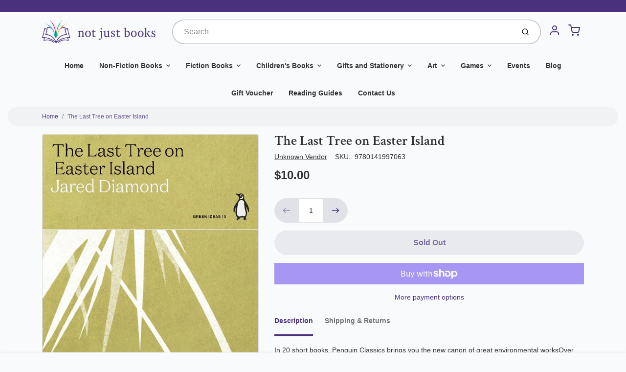

--- FILE ---
content_type: text/html; charset=utf-8
request_url: https://notjustbooks.com.au/products/the-last-tree-on-easter-island
body_size: 80770
content:
<!doctype html>

<html class="no-js the-last-tree-on-easter-island product-template" lang="en">

  <head>

    <meta charset="utf-8">
<meta http-equiv="X-UA-Compatible" content="IE=edge,chrome=1">
<meta name="theme-color" content="#F0A73E">
<meta name="viewport" content="width=device-width,initial-scale=1"><link rel="canonical" href="https://notjustbooks.com.au/products/the-last-tree-on-easter-island">
  <link rel="shortcut icon" href="//notjustbooks.com.au/cdn/shop/files/NJB_Favicon_32x32.jpg?v=1718866704" type="image/png">






<title>The Last Tree on Easter Island | Not Just Books</title>


  <meta name="description" content="In 20 short books, Penguin Classics brings you the new canon of great environmental worksOver the past 75 years, a new canon has emerged. As humans have driven the living planet to the brink of collapse, visionary thinkers around the world have raised their voices to defend it. Their words have endured, becoming the cl">


    <meta property="og:site_name" content="Not Just Books">


  <meta property="og:type" content="product">
  <meta property="og:title" content="The Last Tree on Easter Island">
  <meta property="og:url" content="https://notjustbooks.com.au/products/the-last-tree-on-easter-island">
  <meta property="og:description" content="In 20 short books, Penguin Classics brings you the new canon of great environmental worksOver the past 75 years, a new canon has emerged. As humans have driven the living planet to the brink of collapse, visionary thinkers around the world have raised their voices to defend it. Their words have endured, becoming the classics that define the environmental movement today. This is his haunting account of visiting the mysterious stone statues of Easter Island, showing how a remote civilization destroyed itself by exploiting its own natural resources - and why we must heed this warning.">
  
    <meta property="og:image" content="http://notjustbooks.com.au/cdn/shop/products/9780141997063_1_1200x630.jpg?v=1644905601">
    <meta property="og:image:secure_url" content="https://notjustbooks.com.au/cdn/shop/products/9780141997063_1_1200x630.jpg?v=1644905601">
    <meta property="og:image:width" content="1200"/>
    <meta property="og:image:height" content="630"/>
  
  <meta property="og:price:amount" content="10.00">
  <meta property="og:price:currency" content="AUD">



  <meta name="twitter:card" content="summary">





  <meta name="twitter:title" content="The Last Tree on Easter Island">
  <meta name="twitter:description" content="In 20 short books, Penguin Classics brings you the new canon of great environmental worksOver the past 75 years, a new canon has emerged. As humans have driven the living planet to the brink of collap">
  <meta name="twitter:image" content="https://notjustbooks.com.au/cdn/shop/products/9780141997063_1_1200x630.jpg?v=1644905601">
  <meta name="twitter:image:width" content="1024">
  <meta name="twitter:image:height" content="1024">


<link rel="preconnect" href="https://cdn.shopify.com" crossorigin>
    <link rel="preconnect" href="https://fonts.shopify.com" crossorigin>
    <link rel="preload" as="font" href="//notjustbooks.com.au/cdn/fonts/crimson_text/crimsontext_n6.d11c58b421f9011d0936d781febe4f56f8a319ca.woff2" type="font/woff2" crossorigin>
    <link rel="preload" as="font" href="" type="font/woff2" crossorigin>
    <link rel="preconnect" href="https://monorail-edge.shopifysvc.com">

    <style data-shopify>

:root {
  /* COLORS */

  --color:#303030;
  --color-mix: #808182;
  --link-color: #4a317e;
  --link-color-mix: #9081b0;
  --link-color-light: #8958f0;
  --link-color-hover: #4e34f1;
  --bg-color: #F9FAFC;
  --bg-color-dark: #93a5c9;
  --bg-color-mix-1: #e5e6e8;
  --bg-color-mix-2: #e8e6ef;
  --bg-color-mix-3: #bbbbbd;
  --bg-color-mix-4: #f1f2f4;
  --form-color: #121212;
  --bg-color-nav: #EFF0F3;
  --regular-price-color: #277b73;
  --sale-price-color: #AF3737;
  --header-logo-color: #303030;
  --footer-logo-color: #FFFFFF;
  --footer-color: #BDC0C2;
  --footer-bg-color: #1b1735;
  --btn-color: #303030;
  --btn-bg-color: #F0A73E;
  --secondary-btn-color: #4a317e;
  --secondary-btn-bg-color: #e1e2e8;
  --secondary-btn-bg-color-light: #eff0f3;
  --secondary-btn-bg-hover: #c4c6d2;
  --border-color: #e5e6e8;
  --product-grid-border-color: #ffffff;
  --facet-btn-bg-color: #f0f0f1;
  --facet-btn-color-bg-active: #716aa2;

  /* TYPOGRAPHY */

  --font-family: Helvetica,Arial, sans-serif;
  --font-size: 0.875rem;
  --font-weight: 400;
  --font-style: normal;
  --h16-font-family: "Crimson Text",serif;
  --h16-font-weight: 600;
  --h16-font-style: normal;
  --announcement-font-family: Helvetica,Arial, sans-serif;
  --announcement-font-weight: 400;
  --announcement-font-style: normal;
  --logo-font-size: 2.1875rem;

  /* LAYOUT */
  --section-spacing: 4rem;


  /* SVGS */
  --nav-link-svg: url("data:image/svg+xml,%3Csvg width='8' height='6' viewBox='0 0 8 6' fill='%23303030' xmlns='http://www.w3.org/2000/svg'%3E%3Cpath d='M0.347486 0.947461C0.584267 0.71068 0.960422 0.698218 1.21187 0.910075L1.25258 0.947461L4.00003 3.69473L6.74749 0.947461C6.98427 0.71068 7.36042 0.698218 7.61187 0.910075L7.65258 0.947461C7.88936 1.18424 7.90183 1.5604 7.68997 1.81185L7.65258 1.85256L4.45258 5.05256C4.2158 5.28934 3.83965 5.3018 3.58819 5.08994L3.54749 5.05256L0.347486 1.85256C0.0975503 1.60262 0.0975503 1.1974 0.347486 0.947461Z'/%3E%3C/svg%3E");
  --nav-link-svg-hover: url("data:image/svg+xml,%3Csvg width='8' height='6' viewBox='0 0 8 6' fill='%234a317e' xmlns='http://www.w3.org/2000/svg'%3E%3Cpath d='M0.347486 5.05256C0.584267 5.28934 0.960422 5.3018 1.21187 5.08994L1.25258 5.05256L4.00003 2.30529L6.74749 5.05256C6.98427 5.28934 7.36042 5.3018 7.61187 5.08994L7.65258 5.05256C7.88936 4.81578 7.90183 4.43962 7.68997 4.18817L7.65258 4.14746L4.45258 0.947461C4.2158 0.71068 3.83965 0.698218 3.58819 0.910075L3.54749 0.947461L0.347486 4.14746C0.0975503 4.3974 0.0975503 4.80262 0.347486 5.05256Z'/%3E%3C/svg%3E");
  --custom-select: #fff url("data:image/svg+xml,%3Csvg width='12' height='8' viewBox='0 0 12 8' fill='none' xmlns='http://www.w3.org/2000/svg'%3E%3Cpath fill-rule='evenodd' clip-rule='evenodd' d='M0.521412 0.92107C0.876583 0.565899 1.44082 0.547205 1.81799 0.86499L1.87906 0.92107L6.00023 5.04197L10.1214 0.92107C10.4766 0.565899 11.0408 0.547205 11.418 0.86499L11.4791 0.92107C11.8342 1.27624 11.8529 1.84047 11.5351 2.21765L11.4791 2.27872L6.67906 7.07871C6.32389 7.43389 5.75965 7.45258 5.38248 7.13479L5.32141 7.07871L0.521412 2.27872C0.146509 1.90381 0.146509 1.29597 0.521412 0.92107Z' fill='%234E4681'/%3E%3C/svg%3E") no-repeat right 1.5rem center/8px 10px;
  --chevron: url("data:image/svg+xml,%3Csvg width='16' height='10' viewBox='0 0 16 10' fill='%23303030' fill-opacity='0.75' xmlns='http://www.w3.org/2000/svg'%3E%3Cpath d='M1.15146 1.15152C1.59542 0.707556 2.30071 0.68419 2.77219 1.08142L2.84852 1.15152L7.99999 6.30265L13.1515 1.15152C13.5954 0.707556 14.3007 0.68419 14.7722 1.08142L14.8485 1.15152C15.2925 1.59549 15.3158 2.30078 14.9186 2.77225L14.8485 2.84858L8.84852 8.84858C8.40455 9.29254 7.69926 9.31591 7.22779 8.91868L7.15146 8.84858L1.15146 2.84858C0.68283 2.37995 0.68283 1.62015 1.15146 1.15152Z'/%3E%3C/svg%3E");
  --chevron-expanded: url("data:image/svg+xml,%3Csvg width='16' height='10' viewBox='0 0 16 10' fill='%23303030' fill-opacity='0.75' xmlns='http://www.w3.org/2000/svg'%3E%3Cpath d='M1.15152 8.84848C1.59549 9.29244 2.30078 9.31581 2.77225 8.91858L2.84858 8.84848L8.00005 3.69735L13.1515 8.84848C13.5955 9.29244 14.3008 9.31581 14.7723 8.91858L14.8486 8.84848C15.2925 8.40451 15.3159 7.69922 14.9187 7.22775L14.8486 7.15142L8.84858 1.15142C8.40461 0.70746 7.69932 0.684093 7.22785 1.08132L7.15152 1.15142L1.15152 7.15142C0.682892 7.62005 0.682892 8.37985 1.15152 8.84848Z'/%3E%3C/svg%3E");
  --plus: url("data:image/svg+xml,%3Csvg height='20' width='20' viewBox='0 0 20 20' fill='%23303030' xmlns='http://www.w3.org/2000/svg'%3E%3Cpath d='M 19.261719 10.757812 L 0.75 10.757812 C 0.335938 10.757812 0 10.421875 0 10.007812 C 0 9.59375 0.335938 9.253906 0.75 9.253906 L 19.261719 9.253906 C 19.675781 9.253906 20.011719 9.59375 20.011719 10.007812 C 20.011719 10.421875 19.675781 10.757812 19.261719 10.757812 Z M 19.261719 10.757812'/%3E%3Cpath d='M 10.007812 20.011719 C 9.59375 20.011719 9.253906 19.675781 9.253906 19.261719 L 9.253906 0.75 C 9.253906 0.335938 9.59375 0 10.007812 0 C 10.421875 0 10.757812 0.335938 10.757812 0.75 L 10.757812 19.261719 C 10.757812 19.675781 10.421875 20.011719 10.007812 20.011719 Z M 10.007812 20.011719'/%3E%3C/svg%3E");
  --plus-expanded: url("data:image/svg+xml,%3Csvg height='20' width='20' viewBox='0 0 20 20' fill='%23303030' xmlns='http://www.w3.org/2000/svg'%3E%3Cpath d='M 19.261719 10.757812 L 0.75 10.757812 C 0.335938 10.757812 0 10.421875 0 10.007812 C 0 9.59375 0.335938 9.253906 0.75 9.253906 L 19.261719 9.253906 C 19.675781 9.253906 20.011719 9.59375 20.011719 10.007812 C 20.011719 10.421875 19.675781 10.757812 19.261719 10.757812 Z M 19.261719 10.757812'/%3E%3C/svg%3E");

  /* specific colors for Shop Pay Installments Banner */
    --color-body-text: #303030;
    --color-body: #F9FAFC;
    --color-bg: #F9FAFC;
    /* End Shop Pay Installment Banner */
}
</style>

    <style>*,::after,::before{box-sizing:border-box}html{line-height:1.15;overflow-y:scroll}body{margin:0;border:0}body,html{background-color:var(--body-bg)}body{font-family:var(--font-family);font-weight:var(--font-weight);color:var(--body-color);border-color:var(--border-color);border-style:solid;line-height:1.5rem}ul{list-style:none;margin:0}h1,h2{margin:0}a{text-decoration:none}.sr-only{position:absolute;width:1px;height:1px;padding:0;margin:-1px;overflow:hidden;clip:rect(0,0,0,0);white-space:nowrap;border:0}.spinner{display:flex;justify-content:center;align-items:center;position:fixed;top:0;right:0;bottom:0;left:0;z-index:1100;pointer-events:none;background-color:var(--bg-color);transition-property:visibility,opacity;transition-delay:0.4s;transition-duration:1s;transition-timing-function:ease-in-out}.spinner .dot-1,.spinner .dot-2,.spinner .dot-3{width:.75rem;height:.75rem;margin:.25rem;border-radius:50%;background-color:var(--link-color);animation:bounce 1.4s infinite ease-in-out both}.spinner .dot-1{animation-delay:-0.32s}.spinner .dot-2{animation-delay:-0.16s}.spinner.hidden{opacity:0}.spinner.loaded{z-index:-1}@keyframes bounce{0%,100%,80%{opacity:0;transform:scale(0)}40%{opacity:1;transform:scale(1)}}button,input,optgroup,select,textarea{font-family:inherit;font-size:100%;line-height:1.15}.tw-container{max-width:1536px}.tw-block{display:block}.tw-flex{display:flex}.tw-justify-center{justify-content:center}.tw-items-start{align-items:flex-start}.tw-text-base{font-size:1rem;line-height:1.5rem}.tw-text-lg{font-size:1.125rem;line-height:1.75rem}.tw-text-xl{font-size:1.25rem;line-height:1.75rem}.tw-mx-auto{margin-left:auto;margin-right:auto}.tw-text-center{text-align:center}.tw-p-1{padding:.25rem}.tw-p-2{padding:.5rem}.tw-py-2{padding-top:.5rem;padding-bottom:.5rem}.tw-px-0{padding-left:0;padding-right:0}.tw-px-4{padding-left:1rem;padding-right:1rem}.tw-px-8{padding-left:2rem;padding-right:2rem}.tw-flex-grow{flex-grow:1}.tw-z-10{z-index:10}.tw-right-0{right:0}.tw-right-2{right:.5rem}.tw-absolute{position:absolute}.tw-border-0{border-width:0}.tw-bg-transparent{background-color:transparent}.py-3{padding-top:1rem;padding-bottom:1rem}.pt-0{padding-top:0}.pb-3{padding-bottom:1rem}@media (min-width:1024px){.pb-lg-0{padding-bottom:0}.pb-lg-1{padding-bottom:.25rem}}@media (min-width:768px){.md\:tw-py-1{padding-top:.25rem;padding-bottom:.25rem}.md\:tw-p-2{padding:.5rem}.md\:tw-right-12{right:3rem}.md\:tw-items-center{align-items:center}}.container{width:100%;padding-right:1rem;padding-left:1rem;margin-right:auto;margin-left:auto}@media (min-width:640px){.container{max-width:640px}}@media (min-width:768px){.container{max-width:768px}}@media (min-width:1024px){.container{max-width:1024px}}@media (min-width:1280px){.container{max-width:1140px}}.d-flex{display:flex}.d-inline-flex{display:inline-flex}.align-items-center{align-items:center}.justify-content-between{justify-content:space-between}.justify-content-center{justify-content:center}.justify-content-end{justify-content:flex-end}.logo{font-family:var(--h16-font-family);font-size:var(--logo-font-size);font-weight:var(--h16-font-weight);font-style:var(--h16-font-style)}@media (max-width:768px){.logo{font-size:1.625rem}.logo img{width:100%}}.logo>a{color:var(--header-logo-color)}.h1{line-height:1}.w-100{width:100%}.mb-0{margin-bottom:0}.px-0{padding-right:0;padding-left:0}.ml-2{margin-left:.5rem}.mr-2{margin-right:.5rem}.mr-3{margin-right:1rem}.mt-3{margin-top:1rem}.mt-4{margin-top:1.5rem}.d-block{display:block}.d-inline-block{display:inline-block}.position-relative{position:relative}.search .input-group{box-shadow:inset 0 0 2px var(--color)}.search .btn{color:var(--color)}.search .btn .icon{margin-left:.5rem;color:currentColor!important}.rounded-pill{border-radius:50rem}.bg-white{background-color:#fff}.form-control{display:block;width:100%;height:calc(1.5em + 1.625rem);padding:.75rem 1.5rem}.form-control::placeholder{opacity:.5;color:inherit}.input-group{position:relative;display:flex;flex-wrap:wrap;align-items:stretch;width:100%}.input-group>.form-control{position:relative;flex:1 1 auto;width:1%;min-width:0;margin-bottom:0}.input-group-append{margin-left:-.0625rem;display:flex}.input-group>.input-group-append>.btn{border-top-left-radius:0;border-bottom-left-radius:0;position:relative;z-index:2}.lh-0{line-height:0}.lh-1{line-height:1}.text-center{text-align:center}@media (min-width:768px){.text-md-center{text-align:center}}@media (min-width:768px){.col-md-4{flex:0 0 33.33333%;max-width:33.33333%;width:100%}}.btn{display:inline-block;font-weight:400;text-align:center;vertical-align:middle;background-color:transparent;border:.0625rem solid transparent;padding:.75rem 1.5rem;font-size:1rem;line-height:1.5;border-radius:.25rem}.tw-btn{text-align:center;vertical-align:middle;padding:.75rem 1.5rem;display:inline-block;font-weight:400;font-size:1rem;line-height:1.5rem;border-color:transparent;border-width:1px;border-radius:.25rem}.tw-btn-primary,.btn-primary{background-color:var(--btn-bg-color);border-color:var(--btn-bg-color);color:var(--btn-color)}.btn-menu .icon{width:2rem;height:2rem}.btn .icon{width:1rem;height:1rem;color:currentColor}.shopify-section-header .icon{color:var(--secondary-btn-color)}img,svg{display:block;vertical-align:middle}img{max-width:100%;height:auto}.d-none{display:none}.tw-hidden{display:none}@media (min-width:1024px){.d-lg-none{display:none}.d-lg-block{display:block}.ml-lg-2{margin-left:.5rem}.mr-lg-3{margin-right:1rem}.lg\:tw-mx-auto{margin-left:auto;margin-right:auto}.w-lg-auto{width:auto}}.border-0{border:0}.bg-transparent{background-color:transparent}.p-0{padding:0}.p-2{padding:.5rem}.tw-pl-3{padding-left:.75rem}.nav{display:flex;padding-left:0;margin-bottom:0;list-style:none}.main-nav .has-dropdown .nav-link.level-1{padding-right:calc(1.5rem + 8px);background-image:var(--nav-link-svg);background-position:calc(100% - 1rem) 50%;background-repeat:no-repeat}.font-600{font-weight:600}.nav-link{display:block;padding:1rem;color:var(--color);line-height:24px}.tw-flex-nowrap{flex-wrap:nowrap}p{margin:0}.main-content{opacity:0}.main-content .shopify-section{display:none}.critical-hidden{display:none}</style>


    <style>
      @font-face {
  font-family: "Crimson Text";
  font-weight: 600;
  font-style: normal;
  font-display: swap;
  src: url("//notjustbooks.com.au/cdn/fonts/crimson_text/crimsontext_n6.d11c58b421f9011d0936d781febe4f56f8a319ca.woff2") format("woff2"),
       url("//notjustbooks.com.au/cdn/fonts/crimson_text/crimsontext_n6.bbc4929bb175b4ff0b813f2634705f8bb4561e2f.woff") format("woff");
}

      
      
      
      
      
      
    </style>

    <link rel="stylesheet" href="//notjustbooks.com.au/cdn/shop/t/2/assets/fonts.css?v=58170399571391869321759332603" type="text/css" media="print" onload="this.media='all'">
    
    <link rel="stylesheet" href="//notjustbooks.com.au/cdn/shop/t/2/assets/theme-vendor.css?v=56756570761637314341698906801" type="text/css" media="print" onload="this.media='all'">
    <link rel="stylesheet" href="//notjustbooks.com.au/cdn/shop/t/2/assets/theme-custom.css?v=71127866105512737081642111223" type="text/css" media="print" onload="this.media='all'">

    <noscript>
      <link rel="stylesheet" href="//notjustbooks.com.au/cdn/shop/t/2/assets/fonts.css?v=58170399571391869321759332603" type="text/css" media="all">
      <link rel="stylesheet" href="//notjustbooks.com.au/cdn/shop/t/2/assets/theme-vendor.css?v=56756570761637314341698906801" type="text/css" media="all">
    </noscript>

    
<script>
  window.Avatar = {
    theme: {
      version: "1.2.2",
      givenName: "Not Just Books (Live)",
      id: 128751665323,
      current: {
        pageType: "product",
        template: "product",
        templateSuffix: null,
        templateFull: "product",
        product: {"id":7230289576107,"title":"The Last Tree on Easter Island","handle":"the-last-tree-on-easter-island","description":"In 20 short books, Penguin Classics brings you the new canon of great environmental worksOver the past 75 years, a new canon has emerged. As humans have driven the living planet to the brink of collapse, visionary thinkers around the world have raised their voices to defend it. Their words have endured, becoming the classics that define the environmental movement today. This is his haunting account of visiting the mysterious stone statues of Easter Island, showing how a remote civilization destroyed itself by exploiting its own natural resources - and why we must heed this warning.","published_at":"2022-10-21T19:03:30+11:00","created_at":"2022-02-07T02:33:08+11:00","vendor":"Jared Diamond","type":"Classic Fiction","tags":["Classics","Green Classics"],"price":1000,"price_min":1000,"price_max":1000,"available":false,"price_varies":false,"compare_at_price":null,"compare_at_price_min":0,"compare_at_price_max":0,"compare_at_price_varies":false,"variants":[{"id":41498630979755,"title":"Default Title","option1":"Default Title","option2":null,"option3":null,"sku":"9780141997063","requires_shipping":true,"taxable":true,"featured_image":{"id":31685189566635,"product_id":7230289576107,"position":1,"created_at":"2022-02-15T17:13:21+11:00","updated_at":"2022-02-15T17:13:21+11:00","alt":null,"width":674,"height":1100,"src":"\/\/notjustbooks.com.au\/cdn\/shop\/products\/9780141997063_1.jpg?v=1644905601","variant_ids":[41498630979755]},"available":false,"name":"The Last Tree on Easter Island","public_title":null,"options":["Default Title"],"price":1000,"weight":62,"compare_at_price":null,"inventory_management":"shopify","barcode":null,"featured_media":{"alt":null,"id":24036302127275,"position":1,"preview_image":{"aspect_ratio":0.613,"height":1100,"width":674,"src":"\/\/notjustbooks.com.au\/cdn\/shop\/products\/9780141997063_1.jpg?v=1644905601"}},"requires_selling_plan":false,"selling_plan_allocations":[]}],"images":["\/\/notjustbooks.com.au\/cdn\/shop\/products\/9780141997063_1.jpg?v=1644905601"],"featured_image":"\/\/notjustbooks.com.au\/cdn\/shop\/products\/9780141997063_1.jpg?v=1644905601","options":["Title"],"media":[{"alt":null,"id":24036302127275,"position":1,"preview_image":{"aspect_ratio":0.613,"height":1100,"width":674,"src":"\/\/notjustbooks.com.au\/cdn\/shop\/products\/9780141997063_1.jpg?v=1644905601"},"aspect_ratio":0.613,"height":1100,"media_type":"image","src":"\/\/notjustbooks.com.au\/cdn\/shop\/products\/9780141997063_1.jpg?v=1644905601","width":674}],"requires_selling_plan":false,"selling_plan_groups":[],"content":"In 20 short books, Penguin Classics brings you the new canon of great environmental worksOver the past 75 years, a new canon has emerged. As humans have driven the living planet to the brink of collapse, visionary thinkers around the world have raised their voices to defend it. Their words have endured, becoming the classics that define the environmental movement today. This is his haunting account of visiting the mysterious stone statues of Easter Island, showing how a remote civilization destroyed itself by exploiting its own natural resources - and why we must heed this warning."},
        variant: {"id":41498630979755,"title":"Default Title","option1":"Default Title","option2":null,"option3":null,"sku":"9780141997063","requires_shipping":true,"taxable":true,"featured_image":{"id":31685189566635,"product_id":7230289576107,"position":1,"created_at":"2022-02-15T17:13:21+11:00","updated_at":"2022-02-15T17:13:21+11:00","alt":null,"width":674,"height":1100,"src":"\/\/notjustbooks.com.au\/cdn\/shop\/products\/9780141997063_1.jpg?v=1644905601","variant_ids":[41498630979755]},"available":false,"name":"The Last Tree on Easter Island","public_title":null,"options":["Default Title"],"price":1000,"weight":62,"compare_at_price":null,"inventory_management":"shopify","barcode":null,"featured_media":{"alt":null,"id":24036302127275,"position":1,"preview_image":{"aspect_ratio":0.613,"height":1100,"width":674,"src":"\/\/notjustbooks.com.au\/cdn\/shop\/products\/9780141997063_1.jpg?v=1644905601"}},"requires_selling_plan":false,"selling_plan_allocations":[]},
        collection: null,
        cart: {"note":null,"attributes":{},"original_total_price":0,"total_price":0,"total_discount":0,"total_weight":0.0,"item_count":0,"items":[],"requires_shipping":false,"currency":"AUD","items_subtotal_price":0,"cart_level_discount_applications":[],"checkout_charge_amount":0},
        locale: "en"
      },
      settings: {
        search: {
          enabled: true,
          showCollections: true,
          showArticles: true,
          showPages: false,
          showUnavailableProducts: "show",
          searchType: true,
          searchVendor: true,
          searchTag: true,
          searchSku: true,
          searchVariantTitle: true,
          searchBarcode: false,
          searchDescriptions: true,
          searchAuthor: false,
          limit: 5,
        },
        cart: {
          continueShopping: '',
          showRecsOnEmptyCart: null,
        },
        breakpoints: {
          medium: 768,
        },
        mediaQuery: {
          mediumUp: 'screen and (min-width: 768px)',
          small: 'screen and (max-width: 767px)',
        },
      },
      i18n: {
        addToCart: "Add to Cart",
        soldOut: "Sold Out",
        unavailable: "Unavailable",
        regularPrice: "Regular price",
        salePrice: "Sale price",
        sale: "On Sale",
        unitPrice: "Unit price",
        unitPriceSeparator: "per",
        item: "item",
        items: "items",
        empty: "Your cart is currently empty.",
        continue: "Continue Shopping",
        search: {
          fromLowestPrice: "from [price]",
          placeholders: {
            products: "Products",
            collections: "Collections",
            pages: "Pages",
            articles: "Articles",
          },
          results: {
            show: "Show all product results for",
            none: "No results found for"
          }
        },
        cart: {
          item: "item",
          items: "items",
        }
      },
      keyboardKeys: {
        TAB: 9,
        ENTER: 13,
        ESCAPE: 27,
        LEFTARROW: 37,
        RIGHTARROW: 39
      }
    },
    shop: {
      root: "\/",
      moneyFormat: "${{amount}}"
    },
    icons: {
      collection: "\/\/notjustbooks.com.au\/cdn\/shop\/t\/2\/assets\/icon-collection_120x.png?v=40871835775874781771642111191",
      product: "\/\/notjustbooks.com.au\/cdn\/shop\/t\/2\/assets\/icon-product_120x.png?v=18270121676411456051642111192",
      page: "\/\/notjustbooks.com.au\/cdn\/shop\/t\/2\/assets\/icon-page_120x.png?v=11837369901128010581642111191",
      article: "\/\/notjustbooks.com.au\/cdn\/shop\/t\/2\/assets\/icon-article_120x.png?v=167074133747219596591642111190"
    },
    skup: {
      sliderCart: "page",
      exitModal: false,
    }
  };

  document.documentElement.className = document.documentElement.className.replace('no-js', 'js');
</script>


    
 <link type="text/css" href="//notjustbooks.com.au/cdn/shop/t/2/assets/vendors@layout.theme.css?v=118558147259443829761642111223" rel="stylesheet" media="print" onload="this.media='all'">
<noscript><link type="text/css" href="//notjustbooks.com.au/cdn/shop/t/2/assets/vendors@layout.theme.css?v=118558147259443829761642111223" rel="stylesheet"></noscript><link type="text/css" href="//notjustbooks.com.au/cdn/shop/t/2/assets/layout.theme.css?v=149385284068059421401642111223" rel="stylesheet" media="print" onload="this.media='all'">
<noscript><link type="text/css" href="//notjustbooks.com.au/cdn/shop/t/2/assets/layout.theme.css?v=149385284068059421401642111223" rel="stylesheet"></noscript>

<script type="text/javascript" src="//notjustbooks.com.au/cdn/shop/t/2/assets/vendors@layout.theme.js?v=17054469444754906681642111203" defer="defer"></script><script type="text/javascript" src="//notjustbooks.com.au/cdn/shop/t/2/assets/layout.theme.js?v=130930062287832599971642111194" defer="defer"></script><link rel="prefetch" href="//notjustbooks.com.au/cdn/shop/t/2/assets/template.cart.js?v=169030938932606578681642111197" as="script"><link rel="prefetch" href="//notjustbooks.com.au/cdn/shop/t/2/assets/template.collection.js?v=42732314586909327081642111198" as="script"><script type="text/javascript" src="//notjustbooks.com.au/cdn/shop/t/2/assets/template.product.js?v=78828148468567829561642111201" defer="defer"></script><link rel="prefetch" href="//notjustbooks.com.au/cdn/shop/t/2/assets/template.addresses.js?v=118718113235633446781642111196" as="script"><link rel="prefetch" href="//notjustbooks.com.au/cdn/shop/t/2/assets/template.login.js?v=27475302804247197241642111199" as="script">

    <script src="//notjustbooks.com.au/cdn/shop/t/2/assets/theme-custom.js?v=66230615287471907451642111202" defer></script>
    <script type="text/javascript">
   if (window.MSInputMethodContext && document.documentMode) {
     var scripts = document.getElementsByTagName('script')[0];
     var polyfill = document.createElement("script");
     polyfill.defer = true;
     polyfill.src = "//notjustbooks.com.au/cdn/shop/t/2/assets/ie11CustomProperties.min.js?v=146208399201472936201642111193";
     scripts.parentNode.insertBefore(polyfill, scripts);
   }
</script>


    <script>window.performance && window.performance.mark && window.performance.mark('shopify.content_for_header.start');</script><meta id="shopify-digital-wallet" name="shopify-digital-wallet" content="/55037329579/digital_wallets/dialog">
<meta name="shopify-checkout-api-token" content="f16a8fc0d42714c204d59825ec61be82">
<meta id="in-context-paypal-metadata" data-shop-id="55037329579" data-venmo-supported="false" data-environment="production" data-locale="en_US" data-paypal-v4="true" data-currency="AUD">
<link rel="alternate" type="application/json+oembed" href="https://notjustbooks.com.au/products/the-last-tree-on-easter-island.oembed">
<script async="async" src="/checkouts/internal/preloads.js?locale=en-AU"></script>
<link rel="preconnect" href="https://shop.app" crossorigin="anonymous">
<script async="async" src="https://shop.app/checkouts/internal/preloads.js?locale=en-AU&shop_id=55037329579" crossorigin="anonymous"></script>
<script id="apple-pay-shop-capabilities" type="application/json">{"shopId":55037329579,"countryCode":"AU","currencyCode":"AUD","merchantCapabilities":["supports3DS"],"merchantId":"gid:\/\/shopify\/Shop\/55037329579","merchantName":"Not Just Books","requiredBillingContactFields":["postalAddress","email","phone"],"requiredShippingContactFields":["postalAddress","email","phone"],"shippingType":"shipping","supportedNetworks":["visa","masterCard","amex","jcb"],"total":{"type":"pending","label":"Not Just Books","amount":"1.00"},"shopifyPaymentsEnabled":true,"supportsSubscriptions":true}</script>
<script id="shopify-features" type="application/json">{"accessToken":"f16a8fc0d42714c204d59825ec61be82","betas":["rich-media-storefront-analytics"],"domain":"notjustbooks.com.au","predictiveSearch":true,"shopId":55037329579,"locale":"en"}</script>
<script>var Shopify = Shopify || {};
Shopify.shop = "not-just-books-tassie.myshopify.com";
Shopify.locale = "en";
Shopify.currency = {"active":"AUD","rate":"1.0"};
Shopify.country = "AU";
Shopify.theme = {"name":"Not Just Books (Live)","id":128751665323,"schema_name":"Avatar","schema_version":"2.0.1","theme_store_id":909,"role":"main"};
Shopify.theme.handle = "null";
Shopify.theme.style = {"id":null,"handle":null};
Shopify.cdnHost = "notjustbooks.com.au/cdn";
Shopify.routes = Shopify.routes || {};
Shopify.routes.root = "/";</script>
<script type="module">!function(o){(o.Shopify=o.Shopify||{}).modules=!0}(window);</script>
<script>!function(o){function n(){var o=[];function n(){o.push(Array.prototype.slice.apply(arguments))}return n.q=o,n}var t=o.Shopify=o.Shopify||{};t.loadFeatures=n(),t.autoloadFeatures=n()}(window);</script>
<script>
  window.ShopifyPay = window.ShopifyPay || {};
  window.ShopifyPay.apiHost = "shop.app\/pay";
  window.ShopifyPay.redirectState = null;
</script>
<script id="shop-js-analytics" type="application/json">{"pageType":"product"}</script>
<script defer="defer" async type="module" src="//notjustbooks.com.au/cdn/shopifycloud/shop-js/modules/v2/client.init-shop-cart-sync_C5BV16lS.en.esm.js"></script>
<script defer="defer" async type="module" src="//notjustbooks.com.au/cdn/shopifycloud/shop-js/modules/v2/chunk.common_CygWptCX.esm.js"></script>
<script type="module">
  await import("//notjustbooks.com.au/cdn/shopifycloud/shop-js/modules/v2/client.init-shop-cart-sync_C5BV16lS.en.esm.js");
await import("//notjustbooks.com.au/cdn/shopifycloud/shop-js/modules/v2/chunk.common_CygWptCX.esm.js");

  window.Shopify.SignInWithShop?.initShopCartSync?.({"fedCMEnabled":true,"windoidEnabled":true});

</script>
<script>
  window.Shopify = window.Shopify || {};
  if (!window.Shopify.featureAssets) window.Shopify.featureAssets = {};
  window.Shopify.featureAssets['shop-js'] = {"shop-cart-sync":["modules/v2/client.shop-cart-sync_ZFArdW7E.en.esm.js","modules/v2/chunk.common_CygWptCX.esm.js"],"init-fed-cm":["modules/v2/client.init-fed-cm_CmiC4vf6.en.esm.js","modules/v2/chunk.common_CygWptCX.esm.js"],"shop-button":["modules/v2/client.shop-button_tlx5R9nI.en.esm.js","modules/v2/chunk.common_CygWptCX.esm.js"],"shop-cash-offers":["modules/v2/client.shop-cash-offers_DOA2yAJr.en.esm.js","modules/v2/chunk.common_CygWptCX.esm.js","modules/v2/chunk.modal_D71HUcav.esm.js"],"init-windoid":["modules/v2/client.init-windoid_sURxWdc1.en.esm.js","modules/v2/chunk.common_CygWptCX.esm.js"],"shop-toast-manager":["modules/v2/client.shop-toast-manager_ClPi3nE9.en.esm.js","modules/v2/chunk.common_CygWptCX.esm.js"],"init-shop-email-lookup-coordinator":["modules/v2/client.init-shop-email-lookup-coordinator_B8hsDcYM.en.esm.js","modules/v2/chunk.common_CygWptCX.esm.js"],"init-shop-cart-sync":["modules/v2/client.init-shop-cart-sync_C5BV16lS.en.esm.js","modules/v2/chunk.common_CygWptCX.esm.js"],"avatar":["modules/v2/client.avatar_BTnouDA3.en.esm.js"],"pay-button":["modules/v2/client.pay-button_FdsNuTd3.en.esm.js","modules/v2/chunk.common_CygWptCX.esm.js"],"init-customer-accounts":["modules/v2/client.init-customer-accounts_DxDtT_ad.en.esm.js","modules/v2/client.shop-login-button_C5VAVYt1.en.esm.js","modules/v2/chunk.common_CygWptCX.esm.js","modules/v2/chunk.modal_D71HUcav.esm.js"],"init-shop-for-new-customer-accounts":["modules/v2/client.init-shop-for-new-customer-accounts_ChsxoAhi.en.esm.js","modules/v2/client.shop-login-button_C5VAVYt1.en.esm.js","modules/v2/chunk.common_CygWptCX.esm.js","modules/v2/chunk.modal_D71HUcav.esm.js"],"shop-login-button":["modules/v2/client.shop-login-button_C5VAVYt1.en.esm.js","modules/v2/chunk.common_CygWptCX.esm.js","modules/v2/chunk.modal_D71HUcav.esm.js"],"init-customer-accounts-sign-up":["modules/v2/client.init-customer-accounts-sign-up_CPSyQ0Tj.en.esm.js","modules/v2/client.shop-login-button_C5VAVYt1.en.esm.js","modules/v2/chunk.common_CygWptCX.esm.js","modules/v2/chunk.modal_D71HUcav.esm.js"],"shop-follow-button":["modules/v2/client.shop-follow-button_Cva4Ekp9.en.esm.js","modules/v2/chunk.common_CygWptCX.esm.js","modules/v2/chunk.modal_D71HUcav.esm.js"],"checkout-modal":["modules/v2/client.checkout-modal_BPM8l0SH.en.esm.js","modules/v2/chunk.common_CygWptCX.esm.js","modules/v2/chunk.modal_D71HUcav.esm.js"],"lead-capture":["modules/v2/client.lead-capture_Bi8yE_yS.en.esm.js","modules/v2/chunk.common_CygWptCX.esm.js","modules/v2/chunk.modal_D71HUcav.esm.js"],"shop-login":["modules/v2/client.shop-login_D6lNrXab.en.esm.js","modules/v2/chunk.common_CygWptCX.esm.js","modules/v2/chunk.modal_D71HUcav.esm.js"],"payment-terms":["modules/v2/client.payment-terms_CZxnsJam.en.esm.js","modules/v2/chunk.common_CygWptCX.esm.js","modules/v2/chunk.modal_D71HUcav.esm.js"]};
</script>
<script>(function() {
  var isLoaded = false;
  function asyncLoad() {
    if (isLoaded) return;
    isLoaded = true;
    var urls = ["https:\/\/app.recurpay.com\/misc\/js\/script_tag.js?shop=not-just-books-tassie.myshopify.com","https:\/\/joy.avada.io\/scripttag\/avada-joy-tracking.min.js?shop=not-just-books-tassie.myshopify.com"];
    for (var i = 0; i < urls.length; i++) {
      var s = document.createElement('script');
      s.type = 'text/javascript';
      s.async = true;
      s.src = urls[i];
      var x = document.getElementsByTagName('script')[0];
      x.parentNode.insertBefore(s, x);
    }
  };
  if(window.attachEvent) {
    window.attachEvent('onload', asyncLoad);
  } else {
    window.addEventListener('load', asyncLoad, false);
  }
})();</script>
<script id="__st">var __st={"a":55037329579,"offset":39600,"reqid":"110838f0-f280-46b2-80f2-d99f47c96201-1768842122","pageurl":"notjustbooks.com.au\/products\/the-last-tree-on-easter-island","u":"1fa54197c2bc","p":"product","rtyp":"product","rid":7230289576107};</script>
<script>window.ShopifyPaypalV4VisibilityTracking = true;</script>
<script id="captcha-bootstrap">!function(){'use strict';const t='contact',e='account',n='new_comment',o=[[t,t],['blogs',n],['comments',n],[t,'customer']],c=[[e,'customer_login'],[e,'guest_login'],[e,'recover_customer_password'],[e,'create_customer']],r=t=>t.map((([t,e])=>`form[action*='/${t}']:not([data-nocaptcha='true']) input[name='form_type'][value='${e}']`)).join(','),a=t=>()=>t?[...document.querySelectorAll(t)].map((t=>t.form)):[];function s(){const t=[...o],e=r(t);return a(e)}const i='password',u='form_key',d=['recaptcha-v3-token','g-recaptcha-response','h-captcha-response',i],f=()=>{try{return window.sessionStorage}catch{return}},m='__shopify_v',_=t=>t.elements[u];function p(t,e,n=!1){try{const o=window.sessionStorage,c=JSON.parse(o.getItem(e)),{data:r}=function(t){const{data:e,action:n}=t;return t[m]||n?{data:e,action:n}:{data:t,action:n}}(c);for(const[e,n]of Object.entries(r))t.elements[e]&&(t.elements[e].value=n);n&&o.removeItem(e)}catch(o){console.error('form repopulation failed',{error:o})}}const l='form_type',E='cptcha';function T(t){t.dataset[E]=!0}const w=window,h=w.document,L='Shopify',v='ce_forms',y='captcha';let A=!1;((t,e)=>{const n=(g='f06e6c50-85a8-45c8-87d0-21a2b65856fe',I='https://cdn.shopify.com/shopifycloud/storefront-forms-hcaptcha/ce_storefront_forms_captcha_hcaptcha.v1.5.2.iife.js',D={infoText:'Protected by hCaptcha',privacyText:'Privacy',termsText:'Terms'},(t,e,n)=>{const o=w[L][v],c=o.bindForm;if(c)return c(t,g,e,D).then(n);var r;o.q.push([[t,g,e,D],n]),r=I,A||(h.body.append(Object.assign(h.createElement('script'),{id:'captcha-provider',async:!0,src:r})),A=!0)});var g,I,D;w[L]=w[L]||{},w[L][v]=w[L][v]||{},w[L][v].q=[],w[L][y]=w[L][y]||{},w[L][y].protect=function(t,e){n(t,void 0,e),T(t)},Object.freeze(w[L][y]),function(t,e,n,w,h,L){const[v,y,A,g]=function(t,e,n){const i=e?o:[],u=t?c:[],d=[...i,...u],f=r(d),m=r(i),_=r(d.filter((([t,e])=>n.includes(e))));return[a(f),a(m),a(_),s()]}(w,h,L),I=t=>{const e=t.target;return e instanceof HTMLFormElement?e:e&&e.form},D=t=>v().includes(t);t.addEventListener('submit',(t=>{const e=I(t);if(!e)return;const n=D(e)&&!e.dataset.hcaptchaBound&&!e.dataset.recaptchaBound,o=_(e),c=g().includes(e)&&(!o||!o.value);(n||c)&&t.preventDefault(),c&&!n&&(function(t){try{if(!f())return;!function(t){const e=f();if(!e)return;const n=_(t);if(!n)return;const o=n.value;o&&e.removeItem(o)}(t);const e=Array.from(Array(32),(()=>Math.random().toString(36)[2])).join('');!function(t,e){_(t)||t.append(Object.assign(document.createElement('input'),{type:'hidden',name:u})),t.elements[u].value=e}(t,e),function(t,e){const n=f();if(!n)return;const o=[...t.querySelectorAll(`input[type='${i}']`)].map((({name:t})=>t)),c=[...d,...o],r={};for(const[a,s]of new FormData(t).entries())c.includes(a)||(r[a]=s);n.setItem(e,JSON.stringify({[m]:1,action:t.action,data:r}))}(t,e)}catch(e){console.error('failed to persist form',e)}}(e),e.submit())}));const S=(t,e)=>{t&&!t.dataset[E]&&(n(t,e.some((e=>e===t))),T(t))};for(const o of['focusin','change'])t.addEventListener(o,(t=>{const e=I(t);D(e)&&S(e,y())}));const B=e.get('form_key'),M=e.get(l),P=B&&M;t.addEventListener('DOMContentLoaded',(()=>{const t=y();if(P)for(const e of t)e.elements[l].value===M&&p(e,B);[...new Set([...A(),...v().filter((t=>'true'===t.dataset.shopifyCaptcha))])].forEach((e=>S(e,t)))}))}(h,new URLSearchParams(w.location.search),n,t,e,['guest_login'])})(!0,!0)}();</script>
<script integrity="sha256-4kQ18oKyAcykRKYeNunJcIwy7WH5gtpwJnB7kiuLZ1E=" data-source-attribution="shopify.loadfeatures" defer="defer" src="//notjustbooks.com.au/cdn/shopifycloud/storefront/assets/storefront/load_feature-a0a9edcb.js" crossorigin="anonymous"></script>
<script crossorigin="anonymous" defer="defer" src="//notjustbooks.com.au/cdn/shopifycloud/storefront/assets/shopify_pay/storefront-65b4c6d7.js?v=20250812"></script>
<script data-source-attribution="shopify.dynamic_checkout.dynamic.init">var Shopify=Shopify||{};Shopify.PaymentButton=Shopify.PaymentButton||{isStorefrontPortableWallets:!0,init:function(){window.Shopify.PaymentButton.init=function(){};var t=document.createElement("script");t.src="https://notjustbooks.com.au/cdn/shopifycloud/portable-wallets/latest/portable-wallets.en.js",t.type="module",document.head.appendChild(t)}};
</script>
<script data-source-attribution="shopify.dynamic_checkout.buyer_consent">
  function portableWalletsHideBuyerConsent(e){var t=document.getElementById("shopify-buyer-consent"),n=document.getElementById("shopify-subscription-policy-button");t&&n&&(t.classList.add("hidden"),t.setAttribute("aria-hidden","true"),n.removeEventListener("click",e))}function portableWalletsShowBuyerConsent(e){var t=document.getElementById("shopify-buyer-consent"),n=document.getElementById("shopify-subscription-policy-button");t&&n&&(t.classList.remove("hidden"),t.removeAttribute("aria-hidden"),n.addEventListener("click",e))}window.Shopify?.PaymentButton&&(window.Shopify.PaymentButton.hideBuyerConsent=portableWalletsHideBuyerConsent,window.Shopify.PaymentButton.showBuyerConsent=portableWalletsShowBuyerConsent);
</script>
<script>
  function portableWalletsCleanup(e){e&&e.src&&console.error("Failed to load portable wallets script "+e.src);var t=document.querySelectorAll("shopify-accelerated-checkout .shopify-payment-button__skeleton, shopify-accelerated-checkout-cart .wallet-cart-button__skeleton"),e=document.getElementById("shopify-buyer-consent");for(let e=0;e<t.length;e++)t[e].remove();e&&e.remove()}function portableWalletsNotLoadedAsModule(e){e instanceof ErrorEvent&&"string"==typeof e.message&&e.message.includes("import.meta")&&"string"==typeof e.filename&&e.filename.includes("portable-wallets")&&(window.removeEventListener("error",portableWalletsNotLoadedAsModule),window.Shopify.PaymentButton.failedToLoad=e,"loading"===document.readyState?document.addEventListener("DOMContentLoaded",window.Shopify.PaymentButton.init):window.Shopify.PaymentButton.init())}window.addEventListener("error",portableWalletsNotLoadedAsModule);
</script>

<script type="module" src="https://notjustbooks.com.au/cdn/shopifycloud/portable-wallets/latest/portable-wallets.en.js" onError="portableWalletsCleanup(this)" crossorigin="anonymous"></script>
<script nomodule>
  document.addEventListener("DOMContentLoaded", portableWalletsCleanup);
</script>

<link id="shopify-accelerated-checkout-styles" rel="stylesheet" media="screen" href="https://notjustbooks.com.au/cdn/shopifycloud/portable-wallets/latest/accelerated-checkout-backwards-compat.css" crossorigin="anonymous">
<style id="shopify-accelerated-checkout-cart">
        #shopify-buyer-consent {
  margin-top: 1em;
  display: inline-block;
  width: 100%;
}

#shopify-buyer-consent.hidden {
  display: none;
}

#shopify-subscription-policy-button {
  background: none;
  border: none;
  padding: 0;
  text-decoration: underline;
  font-size: inherit;
  cursor: pointer;
}

#shopify-subscription-policy-button::before {
  box-shadow: none;
}

      </style>

<script>window.performance && window.performance.mark && window.performance.mark('shopify.content_for_header.end');</script>
  <script src="https://cdn.shopify.com/extensions/019bd567-e6a5-7c7a-847a-13754b6c0eb0/avada-joy-426/assets/joy-redeem-inline.js" type="text/javascript" defer="defer"></script>
<script src="https://cdn.shopify.com/extensions/019bd567-e6a5-7c7a-847a-13754b6c0eb0/avada-joy-426/assets/joy-points-calculator-block.js" type="text/javascript" defer="defer"></script>
<script src="https://cdn.shopify.com/extensions/019bd567-e6a5-7c7a-847a-13754b6c0eb0/avada-joy-426/assets/avada-joy.js" type="text/javascript" defer="defer"></script>
<script src="https://cdn.shopify.com/extensions/019b9f09-b335-7c82-aafe-a3458746228e/magical-preorder-app-53/assets/magical-preorder.js" type="text/javascript" defer="defer"></script>
<link href="https://cdn.shopify.com/extensions/019b9f09-b335-7c82-aafe-a3458746228e/magical-preorder-app-53/assets/magical-preorder.css" rel="stylesheet" type="text/css" media="all">
<link href="https://monorail-edge.shopifysvc.com" rel="dns-prefetch">
<script>(function(){if ("sendBeacon" in navigator && "performance" in window) {try {var session_token_from_headers = performance.getEntriesByType('navigation')[0].serverTiming.find(x => x.name == '_s').description;} catch {var session_token_from_headers = undefined;}var session_cookie_matches = document.cookie.match(/_shopify_s=([^;]*)/);var session_token_from_cookie = session_cookie_matches && session_cookie_matches.length === 2 ? session_cookie_matches[1] : "";var session_token = session_token_from_headers || session_token_from_cookie || "";function handle_abandonment_event(e) {var entries = performance.getEntries().filter(function(entry) {return /monorail-edge.shopifysvc.com/.test(entry.name);});if (!window.abandonment_tracked && entries.length === 0) {window.abandonment_tracked = true;var currentMs = Date.now();var navigation_start = performance.timing.navigationStart;var payload = {shop_id: 55037329579,url: window.location.href,navigation_start,duration: currentMs - navigation_start,session_token,page_type: "product"};window.navigator.sendBeacon("https://monorail-edge.shopifysvc.com/v1/produce", JSON.stringify({schema_id: "online_store_buyer_site_abandonment/1.1",payload: payload,metadata: {event_created_at_ms: currentMs,event_sent_at_ms: currentMs}}));}}window.addEventListener('pagehide', handle_abandonment_event);}}());</script>
<script id="web-pixels-manager-setup">(function e(e,d,r,n,o){if(void 0===o&&(o={}),!Boolean(null===(a=null===(i=window.Shopify)||void 0===i?void 0:i.analytics)||void 0===a?void 0:a.replayQueue)){var i,a;window.Shopify=window.Shopify||{};var t=window.Shopify;t.analytics=t.analytics||{};var s=t.analytics;s.replayQueue=[],s.publish=function(e,d,r){return s.replayQueue.push([e,d,r]),!0};try{self.performance.mark("wpm:start")}catch(e){}var l=function(){var e={modern:/Edge?\/(1{2}[4-9]|1[2-9]\d|[2-9]\d{2}|\d{4,})\.\d+(\.\d+|)|Firefox\/(1{2}[4-9]|1[2-9]\d|[2-9]\d{2}|\d{4,})\.\d+(\.\d+|)|Chrom(ium|e)\/(9{2}|\d{3,})\.\d+(\.\d+|)|(Maci|X1{2}).+ Version\/(15\.\d+|(1[6-9]|[2-9]\d|\d{3,})\.\d+)([,.]\d+|)( \(\w+\)|)( Mobile\/\w+|) Safari\/|Chrome.+OPR\/(9{2}|\d{3,})\.\d+\.\d+|(CPU[ +]OS|iPhone[ +]OS|CPU[ +]iPhone|CPU IPhone OS|CPU iPad OS)[ +]+(15[._]\d+|(1[6-9]|[2-9]\d|\d{3,})[._]\d+)([._]\d+|)|Android:?[ /-](13[3-9]|1[4-9]\d|[2-9]\d{2}|\d{4,})(\.\d+|)(\.\d+|)|Android.+Firefox\/(13[5-9]|1[4-9]\d|[2-9]\d{2}|\d{4,})\.\d+(\.\d+|)|Android.+Chrom(ium|e)\/(13[3-9]|1[4-9]\d|[2-9]\d{2}|\d{4,})\.\d+(\.\d+|)|SamsungBrowser\/([2-9]\d|\d{3,})\.\d+/,legacy:/Edge?\/(1[6-9]|[2-9]\d|\d{3,})\.\d+(\.\d+|)|Firefox\/(5[4-9]|[6-9]\d|\d{3,})\.\d+(\.\d+|)|Chrom(ium|e)\/(5[1-9]|[6-9]\d|\d{3,})\.\d+(\.\d+|)([\d.]+$|.*Safari\/(?![\d.]+ Edge\/[\d.]+$))|(Maci|X1{2}).+ Version\/(10\.\d+|(1[1-9]|[2-9]\d|\d{3,})\.\d+)([,.]\d+|)( \(\w+\)|)( Mobile\/\w+|) Safari\/|Chrome.+OPR\/(3[89]|[4-9]\d|\d{3,})\.\d+\.\d+|(CPU[ +]OS|iPhone[ +]OS|CPU[ +]iPhone|CPU IPhone OS|CPU iPad OS)[ +]+(10[._]\d+|(1[1-9]|[2-9]\d|\d{3,})[._]\d+)([._]\d+|)|Android:?[ /-](13[3-9]|1[4-9]\d|[2-9]\d{2}|\d{4,})(\.\d+|)(\.\d+|)|Mobile Safari.+OPR\/([89]\d|\d{3,})\.\d+\.\d+|Android.+Firefox\/(13[5-9]|1[4-9]\d|[2-9]\d{2}|\d{4,})\.\d+(\.\d+|)|Android.+Chrom(ium|e)\/(13[3-9]|1[4-9]\d|[2-9]\d{2}|\d{4,})\.\d+(\.\d+|)|Android.+(UC? ?Browser|UCWEB|U3)[ /]?(15\.([5-9]|\d{2,})|(1[6-9]|[2-9]\d|\d{3,})\.\d+)\.\d+|SamsungBrowser\/(5\.\d+|([6-9]|\d{2,})\.\d+)|Android.+MQ{2}Browser\/(14(\.(9|\d{2,})|)|(1[5-9]|[2-9]\d|\d{3,})(\.\d+|))(\.\d+|)|K[Aa][Ii]OS\/(3\.\d+|([4-9]|\d{2,})\.\d+)(\.\d+|)/},d=e.modern,r=e.legacy,n=navigator.userAgent;return n.match(d)?"modern":n.match(r)?"legacy":"unknown"}(),u="modern"===l?"modern":"legacy",c=(null!=n?n:{modern:"",legacy:""})[u],f=function(e){return[e.baseUrl,"/wpm","/b",e.hashVersion,"modern"===e.buildTarget?"m":"l",".js"].join("")}({baseUrl:d,hashVersion:r,buildTarget:u}),m=function(e){var d=e.version,r=e.bundleTarget,n=e.surface,o=e.pageUrl,i=e.monorailEndpoint;return{emit:function(e){var a=e.status,t=e.errorMsg,s=(new Date).getTime(),l=JSON.stringify({metadata:{event_sent_at_ms:s},events:[{schema_id:"web_pixels_manager_load/3.1",payload:{version:d,bundle_target:r,page_url:o,status:a,surface:n,error_msg:t},metadata:{event_created_at_ms:s}}]});if(!i)return console&&console.warn&&console.warn("[Web Pixels Manager] No Monorail endpoint provided, skipping logging."),!1;try{return self.navigator.sendBeacon.bind(self.navigator)(i,l)}catch(e){}var u=new XMLHttpRequest;try{return u.open("POST",i,!0),u.setRequestHeader("Content-Type","text/plain"),u.send(l),!0}catch(e){return console&&console.warn&&console.warn("[Web Pixels Manager] Got an unhandled error while logging to Monorail."),!1}}}}({version:r,bundleTarget:l,surface:e.surface,pageUrl:self.location.href,monorailEndpoint:e.monorailEndpoint});try{o.browserTarget=l,function(e){var d=e.src,r=e.async,n=void 0===r||r,o=e.onload,i=e.onerror,a=e.sri,t=e.scriptDataAttributes,s=void 0===t?{}:t,l=document.createElement("script"),u=document.querySelector("head"),c=document.querySelector("body");if(l.async=n,l.src=d,a&&(l.integrity=a,l.crossOrigin="anonymous"),s)for(var f in s)if(Object.prototype.hasOwnProperty.call(s,f))try{l.dataset[f]=s[f]}catch(e){}if(o&&l.addEventListener("load",o),i&&l.addEventListener("error",i),u)u.appendChild(l);else{if(!c)throw new Error("Did not find a head or body element to append the script");c.appendChild(l)}}({src:f,async:!0,onload:function(){if(!function(){var e,d;return Boolean(null===(d=null===(e=window.Shopify)||void 0===e?void 0:e.analytics)||void 0===d?void 0:d.initialized)}()){var d=window.webPixelsManager.init(e)||void 0;if(d){var r=window.Shopify.analytics;r.replayQueue.forEach((function(e){var r=e[0],n=e[1],o=e[2];d.publishCustomEvent(r,n,o)})),r.replayQueue=[],r.publish=d.publishCustomEvent,r.visitor=d.visitor,r.initialized=!0}}},onerror:function(){return m.emit({status:"failed",errorMsg:"".concat(f," has failed to load")})},sri:function(e){var d=/^sha384-[A-Za-z0-9+/=]+$/;return"string"==typeof e&&d.test(e)}(c)?c:"",scriptDataAttributes:o}),m.emit({status:"loading"})}catch(e){m.emit({status:"failed",errorMsg:(null==e?void 0:e.message)||"Unknown error"})}}})({shopId: 55037329579,storefrontBaseUrl: "https://notjustbooks.com.au",extensionsBaseUrl: "https://extensions.shopifycdn.com/cdn/shopifycloud/web-pixels-manager",monorailEndpoint: "https://monorail-edge.shopifysvc.com/unstable/produce_batch",surface: "storefront-renderer",enabledBetaFlags: ["2dca8a86"],webPixelsConfigList: [{"id":"1160249515","configuration":"{\"description\":\"Avada Joy referral conversion tracking pixel\"}","eventPayloadVersion":"v1","runtimeContext":"STRICT","scriptVersion":"8e5fc10ce09d06d1efb0c4bcb465af41","type":"APP","apiClientId":3373963,"privacyPurposes":[],"dataSharingAdjustments":{"protectedCustomerApprovalScopes":["read_customer_address","read_customer_email","read_customer_name","read_customer_personal_data","read_customer_phone"]}},{"id":"shopify-app-pixel","configuration":"{}","eventPayloadVersion":"v1","runtimeContext":"STRICT","scriptVersion":"0450","apiClientId":"shopify-pixel","type":"APP","privacyPurposes":["ANALYTICS","MARKETING"]},{"id":"shopify-custom-pixel","eventPayloadVersion":"v1","runtimeContext":"LAX","scriptVersion":"0450","apiClientId":"shopify-pixel","type":"CUSTOM","privacyPurposes":["ANALYTICS","MARKETING"]}],isMerchantRequest: false,initData: {"shop":{"name":"Not Just Books","paymentSettings":{"currencyCode":"AUD"},"myshopifyDomain":"not-just-books-tassie.myshopify.com","countryCode":"AU","storefrontUrl":"https:\/\/notjustbooks.com.au"},"customer":null,"cart":null,"checkout":null,"productVariants":[{"price":{"amount":10.0,"currencyCode":"AUD"},"product":{"title":"The Last Tree on Easter Island","vendor":"Jared Diamond","id":"7230289576107","untranslatedTitle":"The Last Tree on Easter Island","url":"\/products\/the-last-tree-on-easter-island","type":"Classic Fiction"},"id":"41498630979755","image":{"src":"\/\/notjustbooks.com.au\/cdn\/shop\/products\/9780141997063_1.jpg?v=1644905601"},"sku":"9780141997063","title":"Default Title","untranslatedTitle":"Default Title"}],"purchasingCompany":null},},"https://notjustbooks.com.au/cdn","fcfee988w5aeb613cpc8e4bc33m6693e112",{"modern":"","legacy":""},{"shopId":"55037329579","storefrontBaseUrl":"https:\/\/notjustbooks.com.au","extensionBaseUrl":"https:\/\/extensions.shopifycdn.com\/cdn\/shopifycloud\/web-pixels-manager","surface":"storefront-renderer","enabledBetaFlags":"[\"2dca8a86\"]","isMerchantRequest":"false","hashVersion":"fcfee988w5aeb613cpc8e4bc33m6693e112","publish":"custom","events":"[[\"page_viewed\",{}],[\"product_viewed\",{\"productVariant\":{\"price\":{\"amount\":10.0,\"currencyCode\":\"AUD\"},\"product\":{\"title\":\"The Last Tree on Easter Island\",\"vendor\":\"Jared Diamond\",\"id\":\"7230289576107\",\"untranslatedTitle\":\"The Last Tree on Easter Island\",\"url\":\"\/products\/the-last-tree-on-easter-island\",\"type\":\"Classic Fiction\"},\"id\":\"41498630979755\",\"image\":{\"src\":\"\/\/notjustbooks.com.au\/cdn\/shop\/products\/9780141997063_1.jpg?v=1644905601\"},\"sku\":\"9780141997063\",\"title\":\"Default Title\",\"untranslatedTitle\":\"Default Title\"}}]]"});</script><script>
  window.ShopifyAnalytics = window.ShopifyAnalytics || {};
  window.ShopifyAnalytics.meta = window.ShopifyAnalytics.meta || {};
  window.ShopifyAnalytics.meta.currency = 'AUD';
  var meta = {"product":{"id":7230289576107,"gid":"gid:\/\/shopify\/Product\/7230289576107","vendor":"Jared Diamond","type":"Classic Fiction","handle":"the-last-tree-on-easter-island","variants":[{"id":41498630979755,"price":1000,"name":"The Last Tree on Easter Island","public_title":null,"sku":"9780141997063"}],"remote":false},"page":{"pageType":"product","resourceType":"product","resourceId":7230289576107,"requestId":"110838f0-f280-46b2-80f2-d99f47c96201-1768842122"}};
  for (var attr in meta) {
    window.ShopifyAnalytics.meta[attr] = meta[attr];
  }
</script>
<script class="analytics">
  (function () {
    var customDocumentWrite = function(content) {
      var jquery = null;

      if (window.jQuery) {
        jquery = window.jQuery;
      } else if (window.Checkout && window.Checkout.$) {
        jquery = window.Checkout.$;
      }

      if (jquery) {
        jquery('body').append(content);
      }
    };

    var hasLoggedConversion = function(token) {
      if (token) {
        return document.cookie.indexOf('loggedConversion=' + token) !== -1;
      }
      return false;
    }

    var setCookieIfConversion = function(token) {
      if (token) {
        var twoMonthsFromNow = new Date(Date.now());
        twoMonthsFromNow.setMonth(twoMonthsFromNow.getMonth() + 2);

        document.cookie = 'loggedConversion=' + token + '; expires=' + twoMonthsFromNow;
      }
    }

    var trekkie = window.ShopifyAnalytics.lib = window.trekkie = window.trekkie || [];
    if (trekkie.integrations) {
      return;
    }
    trekkie.methods = [
      'identify',
      'page',
      'ready',
      'track',
      'trackForm',
      'trackLink'
    ];
    trekkie.factory = function(method) {
      return function() {
        var args = Array.prototype.slice.call(arguments);
        args.unshift(method);
        trekkie.push(args);
        return trekkie;
      };
    };
    for (var i = 0; i < trekkie.methods.length; i++) {
      var key = trekkie.methods[i];
      trekkie[key] = trekkie.factory(key);
    }
    trekkie.load = function(config) {
      trekkie.config = config || {};
      trekkie.config.initialDocumentCookie = document.cookie;
      var first = document.getElementsByTagName('script')[0];
      var script = document.createElement('script');
      script.type = 'text/javascript';
      script.onerror = function(e) {
        var scriptFallback = document.createElement('script');
        scriptFallback.type = 'text/javascript';
        scriptFallback.onerror = function(error) {
                var Monorail = {
      produce: function produce(monorailDomain, schemaId, payload) {
        var currentMs = new Date().getTime();
        var event = {
          schema_id: schemaId,
          payload: payload,
          metadata: {
            event_created_at_ms: currentMs,
            event_sent_at_ms: currentMs
          }
        };
        return Monorail.sendRequest("https://" + monorailDomain + "/v1/produce", JSON.stringify(event));
      },
      sendRequest: function sendRequest(endpointUrl, payload) {
        // Try the sendBeacon API
        if (window && window.navigator && typeof window.navigator.sendBeacon === 'function' && typeof window.Blob === 'function' && !Monorail.isIos12()) {
          var blobData = new window.Blob([payload], {
            type: 'text/plain'
          });

          if (window.navigator.sendBeacon(endpointUrl, blobData)) {
            return true;
          } // sendBeacon was not successful

        } // XHR beacon

        var xhr = new XMLHttpRequest();

        try {
          xhr.open('POST', endpointUrl);
          xhr.setRequestHeader('Content-Type', 'text/plain');
          xhr.send(payload);
        } catch (e) {
          console.log(e);
        }

        return false;
      },
      isIos12: function isIos12() {
        return window.navigator.userAgent.lastIndexOf('iPhone; CPU iPhone OS 12_') !== -1 || window.navigator.userAgent.lastIndexOf('iPad; CPU OS 12_') !== -1;
      }
    };
    Monorail.produce('monorail-edge.shopifysvc.com',
      'trekkie_storefront_load_errors/1.1',
      {shop_id: 55037329579,
      theme_id: 128751665323,
      app_name: "storefront",
      context_url: window.location.href,
      source_url: "//notjustbooks.com.au/cdn/s/trekkie.storefront.cd680fe47e6c39ca5d5df5f0a32d569bc48c0f27.min.js"});

        };
        scriptFallback.async = true;
        scriptFallback.src = '//notjustbooks.com.au/cdn/s/trekkie.storefront.cd680fe47e6c39ca5d5df5f0a32d569bc48c0f27.min.js';
        first.parentNode.insertBefore(scriptFallback, first);
      };
      script.async = true;
      script.src = '//notjustbooks.com.au/cdn/s/trekkie.storefront.cd680fe47e6c39ca5d5df5f0a32d569bc48c0f27.min.js';
      first.parentNode.insertBefore(script, first);
    };
    trekkie.load(
      {"Trekkie":{"appName":"storefront","development":false,"defaultAttributes":{"shopId":55037329579,"isMerchantRequest":null,"themeId":128751665323,"themeCityHash":"8097670522422805081","contentLanguage":"en","currency":"AUD","eventMetadataId":"81c67250-801c-4bc8-84c7-84fc8bbbbe16"},"isServerSideCookieWritingEnabled":true,"monorailRegion":"shop_domain","enabledBetaFlags":["65f19447"]},"Session Attribution":{},"S2S":{"facebookCapiEnabled":true,"source":"trekkie-storefront-renderer","apiClientId":580111}}
    );

    var loaded = false;
    trekkie.ready(function() {
      if (loaded) return;
      loaded = true;

      window.ShopifyAnalytics.lib = window.trekkie;

      var originalDocumentWrite = document.write;
      document.write = customDocumentWrite;
      try { window.ShopifyAnalytics.merchantGoogleAnalytics.call(this); } catch(error) {};
      document.write = originalDocumentWrite;

      window.ShopifyAnalytics.lib.page(null,{"pageType":"product","resourceType":"product","resourceId":7230289576107,"requestId":"110838f0-f280-46b2-80f2-d99f47c96201-1768842122","shopifyEmitted":true});

      var match = window.location.pathname.match(/checkouts\/(.+)\/(thank_you|post_purchase)/)
      var token = match? match[1]: undefined;
      if (!hasLoggedConversion(token)) {
        setCookieIfConversion(token);
        window.ShopifyAnalytics.lib.track("Viewed Product",{"currency":"AUD","variantId":41498630979755,"productId":7230289576107,"productGid":"gid:\/\/shopify\/Product\/7230289576107","name":"The Last Tree on Easter Island","price":"10.00","sku":"9780141997063","brand":"Jared Diamond","variant":null,"category":"Classic Fiction","nonInteraction":true,"remote":false},undefined,undefined,{"shopifyEmitted":true});
      window.ShopifyAnalytics.lib.track("monorail:\/\/trekkie_storefront_viewed_product\/1.1",{"currency":"AUD","variantId":41498630979755,"productId":7230289576107,"productGid":"gid:\/\/shopify\/Product\/7230289576107","name":"The Last Tree on Easter Island","price":"10.00","sku":"9780141997063","brand":"Jared Diamond","variant":null,"category":"Classic Fiction","nonInteraction":true,"remote":false,"referer":"https:\/\/notjustbooks.com.au\/products\/the-last-tree-on-easter-island"});
      }
    });


        var eventsListenerScript = document.createElement('script');
        eventsListenerScript.async = true;
        eventsListenerScript.src = "//notjustbooks.com.au/cdn/shopifycloud/storefront/assets/shop_events_listener-3da45d37.js";
        document.getElementsByTagName('head')[0].appendChild(eventsListenerScript);

})();</script>
<script
  defer
  src="https://notjustbooks.com.au/cdn/shopifycloud/perf-kit/shopify-perf-kit-3.0.4.min.js"
  data-application="storefront-renderer"
  data-shop-id="55037329579"
  data-render-region="gcp-us-central1"
  data-page-type="product"
  data-theme-instance-id="128751665323"
  data-theme-name="Avatar"
  data-theme-version="2.0.1"
  data-monorail-region="shop_domain"
  data-resource-timing-sampling-rate="10"
  data-shs="true"
  data-shs-beacon="true"
  data-shs-export-with-fetch="true"
  data-shs-logs-sample-rate="1"
  data-shs-beacon-endpoint="https://notjustbooks.com.au/api/collect"
></script>
</head>

  <body>

    <div class="spinner">
  <div class="dot-1"></div>
  <div class="dot-2"></div>
  <div class="dot-3"></div>
</div>


    <div class="tw-fixed tw-h-full tw-w-full tw-bg-black tw-bg-opacity-60 tw-transition-opacity tw-duration-300 tw-z-20 tw-opacity-0 tw-hidden" data-overlay>
</div>

<div class="tw-invisible tw-pointer-events-none tw--z-10" aria-hidden="true" data-intersect></div>


    <div id="shopify-section-header" class="shopify-section shopify-section-header">





<div data-section-id="header"
  data-section-type="header"
  data-section-settings='{
    "sticky": true,
    "menuStyle": "menu-dropdown"
  }'>

  
    
<style>
  .announcement-bar__container {
    background-color: #4a317e;
  }

  .announcement-bar__container .icon {
    color: #f9fafc;
  }
  .announcement-bar__content {
    color: #f9fafc;
  }
</style>

<div
  data-section-type="announcement-bar"
  data-section-id="header-announcement-bar"
  class="announcement-bar__container tw-relative tw-max-h-72 md:tw-max-h-32 tw-transition-max-h tw-duration-700"
  role="region"
  aria-label="Announcement"
  data-announcement-bar-container
  data-announcement-settings='{
    "dismiss": false,
    "autoDismiss": false,
    "delay": 15000
  }'>
  

  <div class="announcement-bar__content tw-flex tw-justify-center tw-items-start md:tw-items-center tw-container tw-mx-auto tw-text-center tw-text-xl tw-py-3 tw-px-4 tw-transition-visibility tw-duration-300" role="heading" aria-level="2" data-announcement-bar-content>
    <p></p>
    
  </div>
</div>

  

  <header class="header py-3  pb-lg-3   tw-bg-body" data-header>
    <div class="container">

      <div class="d-flex align-items-center justify-content-between ">

        

        

        

        

          
            <div class="logo h1 w-100 w-lg-auto mb-0 px-0 tw-font-display mr-2 mr-lg-3">
          
            <a class="d-block tw-break-words" href="/" >
              
<img class="lazyload js lg:tw-mx-auto"
                     src="//notjustbooks.com.au/cdn/shop/files/Landscape-Logo-Colour-extended_300x300.png?v=1642726141"
                     data-src="//notjustbooks.com.au/cdn/shop/files/Landscape-Logo-Colour-extended_{width}x.png?v=1642726141"
                     data-widths="[180, 360, 540, 720, 900, 1080, 1296, 1512, 1728, 2048]"
                     data-aspectratio="5.554524361948956"
                     data-sizes="auto"
                     alt="Not Just Books"
                     width="2394"
                     height="431"
                     style="max-width: 250px">
                <noscript>
                  
                  <img src="//notjustbooks.com.au/cdn/shop/files/Landscape-Logo-Colour-extended_small.png?v=1642726141"
                       srcset="//notjustbooks.com.au/cdn/shop/files/Landscape-Logo-Colour-extended_small.png?v=1642726141 1x, //notjustbooks.com.au/cdn/shop/files/Landscape-Logo-Colour-extended.png?v=1642726141 2x"
                       alt="Not Just Books"
                       width="250px"
                       style="max-width: 250px">
                </noscript>
              
            </a>
          
            </div>
          
        
          <form class="search d-none d-lg-block position-relative tw-flex-grow tw-rounded-full  focus-within:tw-ring-1 focus-within:tw-ring-link focus-within:tw-ring-opacity-50" name="search" role="search" action="/search" method="get" data-search-form>
            <div class="input-group rounded-pill bg-white position-relative">
              <input
                class="form-control border-0 bg-transparent"
                type="text"
                name="q"
                placeholder="Search"
                autocomplete="off"
                
                  role="combobox"
                  aria-autocomplete="list"
                  aria-owns="predictive-search-results"
                  aria-expanded="false"
                  aria-haspopup="listbox"
                
                aria-label="Search"
                data-search-input data-search-desktop/>
              <input type="hidden" name="options[prefix]" value="last" aria-hidden="true" />
              <input type="hidden" name="type" value="product,article," aria-hidden="true"/>
              
  
    <input type="hidden" name="options[unavailable_products]" value="show" aria-hidden="true"/>
  

              <button class="btn d-block lh-0 border-0 bg-transparent tw-rounded-full focus-visible:tw-text-btn-bg focus-visible:tw-bg-body-mix-1 tw-hidden" data-search-clear>
                <svg class="icon icon-search-clear" xmlns="http://www.w3.org/2000/svg" viewBox="0 0 24 24" width="24" height="24" fill="none" stroke="currentColor" stroke-width="1.5" stroke-linecap="round" stroke-linejoin="round">
  <line x1="18" y1="6" x2="6" y2="18"></line>
  <line x1="6" y1="6" x2="18" y2="18"></line>
</svg>

                <span class="sr-only">Clear search</span>
              </button>
              <div class="input-group-append">
                <button class="btn d-block lh-0 border-0 bg-transparent tw-pl-3 tw-rounded-full focus-visible:tw-text-btn-bg focus-visible:tw-bg-body-mix-1 critical-hidden" type="submit">
                  <svg class="icon icon-search" xmlns="http://www.w3.org/2000/svg" viewBox="0 0 24 24" width="24" height="24" fill="none" stroke="currentColor" stroke-width="2" stroke-linecap="round" stroke-linejoin="round">
  <circle cx="11" cy="11" r="8"></circle>
  <line x1="21" y1="21" x2="16.65" y2="16.65"></line>
</svg>

                  <span class="sr-only">Submit</span>
                </button>
              </div>
            </div>
            <div class="predictive-search__container position-absolute w-100 tw-mt-0.5" data-predictive-search-results="desktop">
</div>

          </form>
        
          <ul class="p-0 mb-0  d-flex justify-content-end align-items-center ml-lg-2">
            
<li class="d-inline-block">
                <a class="d-inline-block p-2 lh-0" href="/account/login" aria-label="Login">
                  <svg class="icon" xmlns="http://www.w3.org/2000/svg" viewBox="0 0 24 24" width="24" height="24" fill="none" stroke="currentColor" stroke-width="2" stroke-linecap="round" stroke-linejoin="round">
  <path d="M20 21v-2a4 4 0 0 0-4-4H8a4 4 0 0 0-4 4v2"></path>
  <circle cx="12" cy="7" r="4"></circle>
</svg>
<span class="sr-only">Account</span>

                </a>
              </li>
            
            <li class="d-inline-block">
              <a class="d-inline-block position-relative p-2 lh-0" href="/cart" data-slider-cart-open>
                <span class="sr-only">Cart</span>
<svg class="icon " xmlns="http://www.w3.org/2000/svg" viewBox="0 0 24 24" width="24" height="24" fill="none" stroke="currentColor" stroke-width="2" stroke-linecap="round" stroke-linejoin="round">
  <circle cx="9"  cy="21" r="1"></circle>
  <circle cx="20" cy="21" r="1"></circle>
  <path d="M1 1h4l2.68 13.39a2 2 0 0 0 2 1.61h9.72a2 2 0 0 0 2-1.61L23 6H6"></path>
</svg>

                <span class="cart-count badge badge-primary position-absolute px-0 rounded-circle tw-hidden">
                  
                </span>
              </a>
            </li>
            <li class="d-inline-block d-lg-none ml-2">
              <a class="btn-menu d-inline-block lh-0" href="#mobile-nav" data-toggle="collapse" data-target="#mobile-nav" aria-expanded="false">
                <span class="sr-only">Menu</span>
<svg class="icon" xmlns="http://www.w3.org/2000/svg" viewBox="0 0 24 24" width="24" height="24" fill="none" stroke="currentColor" stroke-width="2" stroke-linecap="round" stroke-linejoin="round">
  <line x1="3" y1="12" x2="21" y2="12"></line>
  <line x1="3" y1="6"  x2="21" y2="6" ></line>
  <line x1="3" y1="18" x2="21" y2="18"></line>
</svg>

              </a>
            </li>
          </ul>
        

      </div>

      <form class="search d-lg-none w-100 mt-3 position-relative tw-rounded-full focus-within:tw-ring-1 focus-within:tw-ring-link focus-within:tw-ring-opacity-50" name="search" role="search" action="/search" method="get" data-search-form>
        <div class="input-group rounded-pill bg-white">
          <input
            class="form-control border-0 bg-transparent"
            type="text"
            name="q"
            placeholder="Search"
            autocomplete="off"
            aria-label="Search"
            
              role="combobox"
              aria-autocomplete="list"
              aria-owns="predictive-search-results"
              aria-expanded="false"
              aria-haspopup="listbox"
            
            data-search-input data-search-mobile/>
          <input type="hidden" name="options[prefix]" value="last" aria-hidden="true" />
          <input type="hidden" name="type" value="product,article," />
          
  
    <input type="hidden" name="options[unavailable_products]" value="show" aria-hidden="true"/>
  

          <button class="d-block lh-0 border-0 bg-transparent tw-rounded-full tw-px-4 tw-outline-none focus-visible:tw-text-btn-bg focus-visible:tw-bg-body-mix-1 tw-hidden" data-search-clear>
            <svg class="icon icon-search-clear" xmlns="http://www.w3.org/2000/svg" viewBox="0 0 24 24" width="24" height="24" fill="none" stroke="currentColor" stroke-width="1.5" stroke-linecap="round" stroke-linejoin="round">
  <line x1="18" y1="6" x2="6" y2="18"></line>
  <line x1="6" y1="6" x2="18" y2="18"></line>
</svg>

            <span class="sr-only">Clear search</span>
          </button>
          <div class="input-group-append">
            <button class="btn d-block lh-0 border-0 bg-transparent tw-pl-3 tw-rounded-full focus-visible:tw-text-btn-bg focus-visible:tw-bg-body-mix-1 critical-hidden" type="submit">
              <svg class="icon icon-search" xmlns="http://www.w3.org/2000/svg" viewBox="0 0 24 24" width="24" height="24" fill="none" stroke="currentColor" stroke-width="2" stroke-linecap="round" stroke-linejoin="round">
  <circle cx="11" cy="11" r="8"></circle>
  <line x1="21" y1="21" x2="16.65" y2="16.65"></line>
</svg>

              <span class="sr-only">Submit</span>
            </button>
          </div>
        </div>
        <div class="predictive-search__container position-absolute w-100 tw-mt-0.5" data-predictive-search-results="mobile">
</div>

      </form>
              
    </div>
  </header>

  

  <nav class="main-nav d-none d-lg-block position-relative tw-bg-body tw-transform-gpu tw-transition-transform tw-ease-in tw-duration-300  critical-hidden" data-header-nav>
    <div class="container">
      
        <style>
    .is-dropdown  .to-left {
        left: 100%;
    }
    .is-dropdown  .to-right {
        right: 100%;
    }
</style>
<ul class="nav justify-content-center align-items-center tw-flex-wrap">
    
    <li class="nav-item d-block tw-relative">
        <a class="nav-link level-1 position-relative  pl-3 font-600  py-3"
            href="/" >
            Home
        </a>
        
    </li>
    
    <li class="nav-item has-dropdown d-block tw-relative">
        <a class="nav-link level-1 position-relative  pl-3 font-600  py-3"
            href="#"  aria-expanded="false" aria-controls="SiteNavLabel-non-fiction-books" data-a11y-dropdown>
            Non-Fiction Books
        </a>
        
        <div id="SiteNavLabel-non-fiction-books"
            class="nav-dropdown is-dropdown position-absolute min-w-full tw-border-t critical-hidden tw-shadow-lg">
            <div class="container">
                <div class="row">
                    <div class="col-12">
                        <ul class="nav row tw-block">
                            
                            <li class="nav-item col-12 py-2">
                                <a class="nav-link level-2 d-block p-0 font-7 font-600 tw-whitespace-nowrap" href="/collections/animals">
                                    Animals
                                </a>
                                
                            </li>
                            
                            <li class="nav-item col-12 py-2">
                                <a class="nav-link level-2 d-block p-0 font-7 font-600 tw-whitespace-nowrap" href="/collections/australiana">
                                    Australiana
                                </a>
                                
                                <ul class="nav flex-column mt-2 to-left">
                                    
                                    <li class="nav-item">
                                        <a class="nav-link level-3 px-0 font-7 tw-whitespace-nowrap" href="/collections/tasmania-1">
                                            Tasmania
                                        </a>
                                    </li>
                                    
                                </ul>
                                
                            </li>
                            
                            <li class="nav-item col-12 py-2">
                                <a class="nav-link level-2 d-block p-0 font-7 font-600 tw-whitespace-nowrap" href="/collections/biography-memoirs">
                                    Biographies and Memoirs
                                </a>
                                
                            </li>
                            
                            <li class="nav-item col-12 py-2">
                                <a class="nav-link level-2 d-block p-0 font-7 font-600 tw-whitespace-nowrap" href="/collections/business">
                                    Business
                                </a>
                                
                            </li>
                            
                            <li class="nav-item col-12 py-2">
                                <a class="nav-link level-2 d-block p-0 font-7 font-600 tw-whitespace-nowrap" href="/collections/cooking">
                                    Cooking
                                </a>
                                
                            </li>
                            
                            <li class="nav-item col-12 py-2">
                                <a class="nav-link level-2 d-block p-0 font-7 font-600 tw-whitespace-nowrap" href="/collections/entertainment">
                                    Entertainment
                                </a>
                                
                            </li>
                            
                            <li class="nav-item col-12 py-2">
                                <a class="nav-link level-2 d-block p-0 font-7 font-600 tw-whitespace-nowrap" href="/collections/health-and-wellbeing">
                                    Health and Wellbeing
                                </a>
                                
                                <ul class="nav flex-column mt-2 to-left">
                                    
                                    <li class="nav-item">
                                        <a class="nav-link level-3 px-0 font-7 tw-whitespace-nowrap" href="/collections/health-and-wellbeing">
                                            Health and Wellbeing
                                        </a>
                                    </li>
                                    
                                    <li class="nav-item">
                                        <a class="nav-link level-3 px-0 font-7 tw-whitespace-nowrap" href="/collections/parenting">
                                            Parenting
                                        </a>
                                    </li>
                                    
                                </ul>
                                
                            </li>
                            
                            <li class="nav-item col-12 py-2">
                                <a class="nav-link level-2 d-block p-0 font-7 font-600 tw-whitespace-nowrap" href="/collections/home-garden">
                                    Home and Garden
                                </a>
                                
                                <ul class="nav flex-column mt-2 to-left">
                                    
                                    <li class="nav-item">
                                        <a class="nav-link level-3 px-0 font-7 tw-whitespace-nowrap" href="/collections/garden">
                                            Garden
                                        </a>
                                    </li>
                                    
                                    <li class="nav-item">
                                        <a class="nav-link level-3 px-0 font-7 tw-whitespace-nowrap" href="/collections/home">
                                            Home
                                        </a>
                                    </li>
                                    
                                </ul>
                                
                            </li>
                            
                            <li class="nav-item col-12 py-2">
                                <a class="nav-link level-2 d-block p-0 font-7 font-600 tw-whitespace-nowrap" href="/collections/military">
                                    Military
                                </a>
                                
                            </li>
                            
                            <li class="nav-item col-12 py-2">
                                <a class="nav-link level-2 d-block p-0 font-7 font-600 tw-whitespace-nowrap" href="/collections/mind-body-and-spirit">
                                    Mind, Body and Spirit
                                </a>
                                
                            </li>
                            
                            <li class="nav-item col-12 py-2">
                                <a class="nav-link level-2 d-block p-0 font-7 font-600 tw-whitespace-nowrap" href="/collections/politics-and-current-affairs">
                                    Politics and Current Affairs
                                </a>
                                
                            </li>
                            
                            <li class="nav-item col-12 py-2">
                                <a class="nav-link level-2 d-block p-0 font-7 font-600 tw-whitespace-nowrap" href="/collections/science">
                                    History, Science and Natural History
                                </a>
                                
                                <ul class="nav flex-column mt-2 to-left">
                                    
                                    <li class="nav-item">
                                        <a class="nav-link level-3 px-0 font-7 tw-whitespace-nowrap" href="/collections/home-and-garden">
                                            History
                                        </a>
                                    </li>
                                    
                                    <li class="nav-item">
                                        <a class="nav-link level-3 px-0 font-7 tw-whitespace-nowrap" href="/collections/natural-history">
                                            Natural History
                                        </a>
                                    </li>
                                    
                                    <li class="nav-item">
                                        <a class="nav-link level-3 px-0 font-7 tw-whitespace-nowrap" href="/collections/science">
                                            Science
                                        </a>
                                    </li>
                                    
                                </ul>
                                
                            </li>
                            
                            <li class="nav-item col-12 py-2">
                                <a class="nav-link level-2 d-block p-0 font-7 font-600 tw-whitespace-nowrap" href="/collections/sport">
                                    Sport
                                </a>
                                
                            </li>
                            
                            <li class="nav-item col-12 py-2">
                                <a class="nav-link level-2 d-block p-0 font-7 font-600 tw-whitespace-nowrap" href="/collections/transport">
                                    Transport
                                </a>
                                
                            </li>
                            
                            <li class="nav-item col-12 py-2">
                                <a class="nav-link level-2 d-block p-0 font-7 font-600 tw-whitespace-nowrap" href="/collections/all-travel">
                                    Travel
                                </a>
                                
                                <ul class="nav flex-column mt-2 to-left">
                                    
                                    <li class="nav-item">
                                        <a class="nav-link level-3 px-0 font-7 tw-whitespace-nowrap" href="/collections/armchair-travel">
                                            Armchair Travel
                                        </a>
                                    </li>
                                    
                                    <li class="nav-item">
                                        <a class="nav-link level-3 px-0 font-7 tw-whitespace-nowrap" href="/collections/travel-guides-maps-and-languages">
                                            Guides, Maps and Languages
                                        </a>
                                    </li>
                                    
                                </ul>
                                
                            </li>
                            
                            <li class="nav-item col-12 py-2">
                                <a class="nav-link level-2 d-block p-0 font-7 font-600 tw-whitespace-nowrap" href="/collections/true-crime">
                                    True Crime
                                </a>
                                
                            </li>
                            
                        </ul>
                    </div>
                </div>
            </div>
        </div>
        
    </li>
    
    <li class="nav-item has-dropdown d-block tw-relative">
        <a class="nav-link level-1 position-relative  pl-3 font-600  py-3"
            href="#"  aria-expanded="false" aria-controls="SiteNavLabel-fiction-books" data-a11y-dropdown>
            Fiction Books
        </a>
        
        <div id="SiteNavLabel-fiction-books"
            class="nav-dropdown is-dropdown position-absolute min-w-full tw-border-t critical-hidden tw-shadow-lg">
            <div class="container">
                <div class="row">
                    <div class="col-12">
                        <ul class="nav row tw-block">
                            
                            <li class="nav-item col-12 py-2">
                                <a class="nav-link level-2 d-block p-0 font-7 font-600 tw-whitespace-nowrap" href="/collections/all-fiction-books">
                                    Adult Fiction
                                </a>
                                
                                <ul class="nav flex-column mt-2 to-left">
                                    
                                    <li class="nav-item">
                                        <a class="nav-link level-3 px-0 font-7 tw-whitespace-nowrap" href="/collections/all-fiction-books">
                                            All Fiction
                                        </a>
                                    </li>
                                    
                                    <li class="nav-item">
                                        <a class="nav-link level-3 px-0 font-7 tw-whitespace-nowrap" href="/collections/booktok">
                                            BookTok
                                        </a>
                                    </li>
                                    
                                    <li class="nav-item">
                                        <a class="nav-link level-3 px-0 font-7 tw-whitespace-nowrap" href="/collections/classic-fiction">
                                            Classic Fiction
                                        </a>
                                    </li>
                                    
                                    <li class="nav-item">
                                        <a class="nav-link level-3 px-0 font-7 tw-whitespace-nowrap" href="/collections/contemporary">
                                            Contemporary Fiction
                                        </a>
                                    </li>
                                    
                                    <li class="nav-item">
                                        <a class="nav-link level-3 px-0 font-7 tw-whitespace-nowrap" href="/collections/crime-thriller-and-suspense">
                                            Crime and Thriller
                                        </a>
                                    </li>
                                    
                                    <li class="nav-item">
                                        <a class="nav-link level-3 px-0 font-7 tw-whitespace-nowrap" href="/collections/ghost-horror">
                                            Ghost and Horror
                                        </a>
                                    </li>
                                    
                                    <li class="nav-item">
                                        <a class="nav-link level-3 px-0 font-7 tw-whitespace-nowrap" href="/collections/historical-fiction">
                                            Historical Fiction
                                        </a>
                                    </li>
                                    
                                    <li class="nav-item">
                                        <a class="nav-link level-3 px-0 font-7 tw-whitespace-nowrap" href="/collections/romance">
                                            Romance
                                        </a>
                                    </li>
                                    
                                </ul>
                                
                            </li>
                            
                            <li class="nav-item col-12 py-2">
                                <a class="nav-link level-2 d-block p-0 font-7 font-600 tw-whitespace-nowrap" href="/collections/graphic-novels">
                                    Graphic Novels
                                </a>
                                
                            </li>
                            
                            <li class="nav-item col-12 py-2">
                                <a class="nav-link level-2 d-block p-0 font-7 font-600 tw-whitespace-nowrap" href="/collections/humour">
                                    Humour
                                </a>
                                
                            </li>
                            
                            <li class="nav-item col-12 py-2">
                                <a class="nav-link level-2 d-block p-0 font-7 font-600 tw-whitespace-nowrap" href="/collections/manga">
                                    Manga
                                </a>
                                
                            </li>
                            
                            <li class="nav-item col-12 py-2">
                                <a class="nav-link level-2 d-block p-0 font-7 font-600 tw-whitespace-nowrap" href="/collections/poetry-and-short-stories">
                                    Poetry
                                </a>
                                
                            </li>
                            
                            <li class="nav-item col-12 py-2">
                                <a class="nav-link level-2 d-block p-0 font-7 font-600 tw-whitespace-nowrap" href="/collections/sci-fi-and-fantasy">
                                    Sci-fi and Fantasy
                                </a>
                                
                                <ul class="nav flex-column mt-2 to-left">
                                    
                                    <li class="nav-item">
                                        <a class="nav-link level-3 px-0 font-7 tw-whitespace-nowrap" href="/collections/fantasy">
                                            Fantasy
                                        </a>
                                    </li>
                                    
                                    <li class="nav-item">
                                        <a class="nav-link level-3 px-0 font-7 tw-whitespace-nowrap" href="/collections/science-fiction">
                                            Science Fiction
                                        </a>
                                    </li>
                                    
                                </ul>
                                
                            </li>
                            
                            <li class="nav-item col-12 py-2">
                                <a class="nav-link level-2 d-block p-0 font-7 font-600 tw-whitespace-nowrap" href="/collections/young-adults">
                                    Young Adults
                                </a>
                                
                            </li>
                            
                            <li class="nav-item col-12 py-2">
                                <a class="nav-link level-2 d-block p-0 font-7 font-600 tw-whitespace-nowrap" href="/collections/coming-soon">
                                    Coming Soon
                                </a>
                                
                            </li>
                            
                            <li class="nav-item col-12 py-2">
                                <a class="nav-link level-2 d-block p-0 font-7 font-600 tw-whitespace-nowrap" href="https://libro.fm/notjustbooksburnie">
                                    Libro.fm Audiobooks
                                </a>
                                
                            </li>
                            
                            <li class="nav-item col-12 py-2">
                                <a class="nav-link level-2 d-block p-0 font-7 font-600 tw-whitespace-nowrap" href="/collections/literary-awards">
                                    Literary Book Awards
                                </a>
                                
                            </li>
                            
                            <li class="nav-item col-12 py-2">
                                <a class="nav-link level-2 d-block p-0 font-7 font-600 tw-whitespace-nowrap" href="/collections/special-editions">
                                    Special Collector's Editions
                                </a>
                                
                            </li>
                            
                        </ul>
                    </div>
                </div>
            </div>
        </div>
        
    </li>
    
    <li class="nav-item has-dropdown d-block tw-relative">
        <a class="nav-link level-1 position-relative  pl-3 font-600  py-3"
            href="#"  aria-expanded="false" aria-controls="SiteNavLabel-childrens-books" data-a11y-dropdown>
            Children's Books
        </a>
        
        <div id="SiteNavLabel-childrens-books"
            class="nav-dropdown is-dropdown position-absolute min-w-full tw-border-t critical-hidden tw-shadow-lg">
            <div class="container">
                <div class="row">
                    <div class="col-12">
                        <ul class="nav row tw-block">
                            
                            <li class="nav-item col-12 py-2">
                                <a class="nav-link level-2 d-block p-0 font-7 font-600 tw-whitespace-nowrap" href="/collections/all-childrens-books">
                                    All Children's
                                </a>
                                
                            </li>
                            
                            <li class="nav-item col-12 py-2">
                                <a class="nav-link level-2 d-block p-0 font-7 font-600 tw-whitespace-nowrap" href="/collections/activity-books-kits">
                                    Activity and Kits
                                </a>
                                
                            </li>
                            
                            <li class="nav-item col-12 py-2">
                                <a class="nav-link level-2 d-block p-0 font-7 font-600 tw-whitespace-nowrap" href="/collections/baby">
                                    Baby and Toddler
                                </a>
                                
                                <ul class="nav flex-column mt-2 to-left">
                                    
                                    <li class="nav-item">
                                        <a class="nav-link level-3 px-0 font-7 tw-whitespace-nowrap" href="/collections/board-books">
                                            Board Books
                                        </a>
                                    </li>
                                    
                                </ul>
                                
                            </li>
                            
                            <li class="nav-item col-12 py-2">
                                <a class="nav-link level-2 d-block p-0 font-7 font-600 tw-whitespace-nowrap" href="/collections/education">
                                    Education
                                </a>
                                
                                <ul class="nav flex-column mt-2 to-left">
                                    
                                    <li class="nav-item">
                                        <a class="nav-link level-3 px-0 font-7 tw-whitespace-nowrap" href="/collections/education">
                                            All Education
                                        </a>
                                    </li>
                                    
                                    <li class="nav-item">
                                        <a class="nav-link level-3 px-0 font-7 tw-whitespace-nowrap" href="/collections/english">
                                            English
                                        </a>
                                    </li>
                                    
                                    <li class="nav-item">
                                        <a class="nav-link level-3 px-0 font-7 tw-whitespace-nowrap" href="/collections/maths">
                                            Maths
                                        </a>
                                    </li>
                                    
                                    <li class="nav-item">
                                        <a class="nav-link level-3 px-0 font-7 tw-whitespace-nowrap" href="/collections/naplan">
                                            NAPLAN
                                        </a>
                                    </li>
                                    
                                    <li class="nav-item">
                                        <a class="nav-link level-3 px-0 font-7 tw-whitespace-nowrap" href="/collections/reference">
                                            Reference
                                        </a>
                                    </li>
                                    
                                    <li class="nav-item">
                                        <a class="nav-link level-3 px-0 font-7 tw-whitespace-nowrap" href="/collections/stem-steam">
                                            STEM/STEAM
                                        </a>
                                    </li>
                                    
                                </ul>
                                
                            </li>
                            
                            <li class="nav-item col-12 py-2">
                                <a class="nav-link level-2 d-block p-0 font-7 font-600 tw-whitespace-nowrap" href="/collections/game-joke-and-quiz-books">
                                    Game, Joke and Quiz Books
                                </a>
                                
                            </li>
                            
                            <li class="nav-item col-12 py-2">
                                <a class="nav-link level-2 d-block p-0 font-7 font-600 tw-whitespace-nowrap" href="/collections/junior-fiction">
                                    Junior Fiction
                                </a>
                                
                            </li>
                            
                            <li class="nav-item col-12 py-2">
                                <a class="nav-link level-2 d-block p-0 font-7 font-600 tw-whitespace-nowrap" href="/collections/middle-fiction">
                                    Middle Fiction
                                </a>
                                
                            </li>
                            
                            <li class="nav-item col-12 py-2">
                                <a class="nav-link level-2 d-block p-0 font-7 font-600 tw-whitespace-nowrap" href="/collections/picture-books">
                                    Picture Books
                                </a>
                                
                            </li>
                            
                            <li class="nav-item col-12 py-2">
                                <a class="nav-link level-2 d-block p-0 font-7 font-600 tw-whitespace-nowrap" href="/collections/young-adults">
                                    Young Adults
                                </a>
                                
                            </li>
                            
                            <li class="nav-item col-12 py-2">
                                <a class="nav-link level-2 d-block p-0 font-7 font-600 tw-whitespace-nowrap" href="/collections/coming-soon">
                                    Coming Soon
                                </a>
                                
                            </li>
                            
                            <li class="nav-item col-12 py-2">
                                <a class="nav-link level-2 d-block p-0 font-7 font-600 tw-whitespace-nowrap" href="/collections/children-non-fiction">
                                    Children Non Fiction
                                </a>
                                
                            </li>
                            
                        </ul>
                    </div>
                </div>
            </div>
        </div>
        
    </li>
    
    <li class="nav-item has-dropdown d-block tw-relative">
        <a class="nav-link level-1 position-relative  pl-3 font-600  py-3"
            href="/collections/gifts-and-stationery"  aria-expanded="false" aria-controls="SiteNavLabel-gifts-and-stationery" data-a11y-dropdown>
            Gifts and Stationery
        </a>
        
        <div id="SiteNavLabel-gifts-and-stationery"
            class="nav-dropdown is-dropdown position-absolute min-w-full tw-border-t critical-hidden tw-shadow-lg">
            <div class="container">
                <div class="row">
                    <div class="col-12">
                        <ul class="nav row tw-block">
                            
                            <li class="nav-item col-12 py-2">
                                <a class="nav-link level-2 d-block p-0 font-7 font-600 tw-whitespace-nowrap" href="/collections/bookmarks">
                                    Bookmarks
                                </a>
                                
                            </li>
                            
                            <li class="nav-item col-12 py-2">
                                <a class="nav-link level-2 d-block p-0 font-7 font-600 tw-whitespace-nowrap" href="/collections/bridestowe-lavender">
                                    Bridestowe Lavender
                                </a>
                                
                            </li>
                            
                            <li class="nav-item col-12 py-2">
                                <a class="nav-link level-2 d-block p-0 font-7 font-600 tw-whitespace-nowrap" href="/collections/gifts-stationery-and-novelty">
                                    Gifts, Stationery and Novelty
                                </a>
                                
                            </li>
                            
                            <li class="nav-item col-12 py-2">
                                <a class="nav-link level-2 d-block p-0 font-7 font-600 tw-whitespace-nowrap" href="/collections/stationery-and-journals">
                                    Stationery and Journals
                                </a>
                                
                            </li>
                            
                            <li class="nav-item col-12 py-2">
                                <a class="nav-link level-2 d-block p-0 font-7 font-600 tw-whitespace-nowrap" href="/collections/toys-and-gifts">
                                    Toys and Gifts
                                </a>
                                
                            </li>
                            
                        </ul>
                    </div>
                </div>
            </div>
        </div>
        
    </li>
    
    <li class="nav-item has-dropdown d-block tw-relative">
        <a class="nav-link level-1 position-relative  pl-3 font-600  py-3"
            href="#"  aria-expanded="false" aria-controls="SiteNavLabel-art" data-a11y-dropdown>
            Art
        </a>
        
        <div id="SiteNavLabel-art"
            class="nav-dropdown is-dropdown position-absolute min-w-full tw-border-t critical-hidden tw-shadow-lg">
            <div class="container">
                <div class="row">
                    <div class="col-12">
                        <ul class="nav row tw-block">
                            
                            <li class="nav-item col-12 py-2">
                                <a class="nav-link level-2 d-block p-0 font-7 font-600 tw-whitespace-nowrap" href="/collections/art-books">
                                    Art Books
                                </a>
                                
                            </li>
                            
                            <li class="nav-item col-12 py-2">
                                <a class="nav-link level-2 d-block p-0 font-7 font-600 tw-whitespace-nowrap" href="/collections/brushes-and-tools">
                                    Brushes and Tools
                                </a>
                                
                            </li>
                            
                            <li class="nav-item col-12 py-2">
                                <a class="nav-link level-2 d-block p-0 font-7 font-600 tw-whitespace-nowrap" href="/collections/canvas-and-sketch-books">
                                    Canvas and Sketch Books
                                </a>
                                
                            </li>
                            
                            <li class="nav-item col-12 py-2">
                                <a class="nav-link level-2 d-block p-0 font-7 font-600 tw-whitespace-nowrap" href="/collections/clay">
                                    Clay
                                </a>
                                
                            </li>
                            
                            <li class="nav-item col-12 py-2">
                                <a class="nav-link level-2 d-block p-0 font-7 font-600 tw-whitespace-nowrap" href="/collections/copic">
                                    Copic
                                </a>
                                
                            </li>
                            
                            <li class="nav-item col-12 py-2">
                                <a class="nav-link level-2 d-block p-0 font-7 font-600 tw-whitespace-nowrap" href="/collections/craft">
                                    Craft
                                </a>
                                
                            </li>
                            
                            <li class="nav-item col-12 py-2">
                                <a class="nav-link level-2 d-block p-0 font-7 font-600 tw-whitespace-nowrap" href="/collections/other-art-supplies">
                                    Other Art Supplies
                                </a>
                                
                            </li>
                            
                            <li class="nav-item col-12 py-2">
                                <a class="nav-link level-2 d-block p-0 font-7 font-600 tw-whitespace-nowrap" href="/collections/paint-pencils-and-crayons">
                                    Paint, Pencils and Crayons
                                </a>
                                
                            </li>
                            
                            <li class="nav-item col-12 py-2">
                                <a class="nav-link level-2 d-block p-0 font-7 font-600 tw-whitespace-nowrap" href="/collections/photography">
                                    Photography
                                </a>
                                
                            </li>
                            
                        </ul>
                    </div>
                </div>
            </div>
        </div>
        
    </li>
    
    <li class="nav-item has-dropdown d-block tw-relative">
        <a class="nav-link level-1 position-relative  pl-3 font-600  py-3"
            href="#"  aria-expanded="false" aria-controls="SiteNavLabel-games" data-a11y-dropdown>
            Games
        </a>
        
        <div id="SiteNavLabel-games"
            class="nav-dropdown is-dropdown position-absolute min-w-full tw-border-t critical-hidden tw-shadow-lg">
            <div class="container">
                <div class="row">
                    <div class="col-12">
                        <ul class="nav row tw-block">
                            
                            <li class="nav-item col-12 py-2">
                                <a class="nav-link level-2 d-block p-0 font-7 font-600 tw-whitespace-nowrap" href="/collections/games">
                                    Games
                                </a>
                                
                            </li>
                            
                            <li class="nav-item col-12 py-2">
                                <a class="nav-link level-2 d-block p-0 font-7 font-600 tw-whitespace-nowrap" href="/collections/games-puzzles">
                                    Games and Puzzles
                                </a>
                                
                            </li>
                            
                            <li class="nav-item col-12 py-2">
                                <a class="nav-link level-2 d-block p-0 font-7 font-600 tw-whitespace-nowrap" href="/collections/jigsaw-puzzles">
                                    Jigsaw Puzzles
                                </a>
                                
                            </li>
                            
                            <li class="nav-item col-12 py-2">
                                <a class="nav-link level-2 d-block p-0 font-7 font-600 tw-whitespace-nowrap" href="/collections/puzzles-crosswords">
                                    Puzzles and Crosswords
                                </a>
                                
                            </li>
                            
                        </ul>
                    </div>
                </div>
            </div>
        </div>
        
    </li>
    
    <li class="nav-item d-block tw-relative">
        <a class="nav-link level-1 position-relative  pl-3 font-600  py-3"
            href="/collections/events-1" >
            Events
        </a>
        
    </li>
    
    <li class="nav-item d-block tw-relative">
        <a class="nav-link level-1 position-relative  pl-3 font-600  py-3"
            href="/blogs/news" >
            Blog
        </a>
        
    </li>
    
    <li class="nav-item d-block tw-relative">
        <a class="nav-link level-1 position-relative  pl-3 font-600  py-3"
            href="/products/online-gift-voucher" >
            Gift Voucher
        </a>
        
    </li>
    
    <li class="nav-item d-block tw-relative">
        <a class="nav-link level-1 position-relative  pl-3 font-600  py-3"
            href="/collections/reading-guides" >
            Reading Guides
        </a>
        
    </li>
    
    <li class="nav-item d-block tw-relative">
        <a class="nav-link level-1 position-relative  pl-3 font-600  py-3"
            href="/pages/contact-us" >
            Contact Us
        </a>
        
    </li>
    
</ul>

      
    </div>
  </nav>

  <nav id="mobile-nav" class="mobile-nav collapse d-lg-none tw-bg-body critical-hidden">
    <ul class="nav flex-column px-3 border-top tw-max-h-96 tw-overflow-y-auto tw-flex-nowrap">
      
        <li class="nav-item d-block border-bottom">
          <a class="nav-link level-1 py-3 pl-3 mx-n3 font-5 font-600 chevron " href="/">
            Home
          </a>
          
        </li>
      
        <li class="nav-item has-collapse d-block border-bottom">
          <a class="nav-link level-1 py-3 pl-3 mx-n3 font-5 font-600 chevron " href="#" data-toggle="collapse" data-target="#nav-collapse-2" aria-controls="nav-collapse-2" aria-expanded="false">
            Non-Fiction Books
          </a>
          
            <div id="nav-collapse-2" class="nav-collapse collapse px-3 mx-n3 tw-max-h-64 tw-overflow-y-auto">
              <ul class="nav row mx-n2">
                

                  <li class="nav-item col-12 px-2 pb-3">
                    <a class="nav-link level-2 px-0 font-6 font-600" href="/collections/animals">
                      Animals
                    </a>
                    
                      <ul class="nav flex-column">
                        
                      </ul>
                    
                  </li>
                
                

                  <li class="nav-item col-12 px-2 pb-3">
                    <a class="nav-link level-2 px-0 font-6 font-600" href="/collections/australiana">
                      Australiana
                    </a>
                    
                      <ul class="nav flex-column">
                        
                          <li class="nav-item">
                            <a class="nav-link level-3 py-4 font-6 font-600 tw-leading-tight" href="/collections/tasmania-1">
                              Tasmania
                            </a>
                          </li>
                        
                      </ul>
                    
                  </li>
                
                

                  <li class="nav-item col-12 px-2 pb-3">
                    <a class="nav-link level-2 px-0 font-6 font-600" href="/collections/biography-memoirs">
                      Biographies and Memoirs
                    </a>
                    
                      <ul class="nav flex-column">
                        
                      </ul>
                    
                  </li>
                
                

                  <li class="nav-item col-12 px-2 pb-3">
                    <a class="nav-link level-2 px-0 font-6 font-600" href="/collections/business">
                      Business
                    </a>
                    
                      <ul class="nav flex-column">
                        
                      </ul>
                    
                  </li>
                
                

                  <li class="nav-item col-12 px-2 pb-3">
                    <a class="nav-link level-2 px-0 font-6 font-600" href="/collections/cooking">
                      Cooking
                    </a>
                    
                      <ul class="nav flex-column">
                        
                      </ul>
                    
                  </li>
                
                

                  <li class="nav-item col-12 px-2 pb-3">
                    <a class="nav-link level-2 px-0 font-6 font-600" href="/collections/entertainment">
                      Entertainment
                    </a>
                    
                      <ul class="nav flex-column">
                        
                      </ul>
                    
                  </li>
                
                

                  <li class="nav-item col-12 px-2 pb-3">
                    <a class="nav-link level-2 px-0 font-6 font-600" href="/collections/health-and-wellbeing">
                      Health and Wellbeing
                    </a>
                    
                      <ul class="nav flex-column">
                        
                          <li class="nav-item">
                            <a class="nav-link level-3 py-4 font-6 font-600 tw-leading-tight" href="/collections/health-and-wellbeing">
                              Health and Wellbeing
                            </a>
                          </li>
                        
                          <li class="nav-item">
                            <a class="nav-link level-3 py-4 font-6 font-600 tw-leading-tight" href="/collections/parenting">
                              Parenting
                            </a>
                          </li>
                        
                      </ul>
                    
                  </li>
                
                

                  <li class="nav-item col-12 px-2 pb-3">
                    <a class="nav-link level-2 px-0 font-6 font-600" href="/collections/home-garden">
                      Home and Garden
                    </a>
                    
                      <ul class="nav flex-column">
                        
                          <li class="nav-item">
                            <a class="nav-link level-3 py-4 font-6 font-600 tw-leading-tight" href="/collections/garden">
                              Garden
                            </a>
                          </li>
                        
                          <li class="nav-item">
                            <a class="nav-link level-3 py-4 font-6 font-600 tw-leading-tight" href="/collections/home">
                              Home
                            </a>
                          </li>
                        
                      </ul>
                    
                  </li>
                
                

                  <li class="nav-item col-12 px-2 pb-3">
                    <a class="nav-link level-2 px-0 font-6 font-600" href="/collections/military">
                      Military
                    </a>
                    
                      <ul class="nav flex-column">
                        
                      </ul>
                    
                  </li>
                
                

                  <li class="nav-item col-12 px-2 pb-3">
                    <a class="nav-link level-2 px-0 font-6 font-600" href="/collections/mind-body-and-spirit">
                      Mind, Body and Spirit
                    </a>
                    
                      <ul class="nav flex-column">
                        
                      </ul>
                    
                  </li>
                
                

                  <li class="nav-item col-12 px-2 pb-3">
                    <a class="nav-link level-2 px-0 font-6 font-600" href="/collections/politics-and-current-affairs">
                      Politics and Current Affairs
                    </a>
                    
                      <ul class="nav flex-column">
                        
                      </ul>
                    
                  </li>
                
                

                  <li class="nav-item col-12 px-2 pb-3">
                    <a class="nav-link level-2 px-0 font-6 font-600" href="/collections/science">
                      History, Science and Natural History
                    </a>
                    
                      <ul class="nav flex-column">
                        
                          <li class="nav-item">
                            <a class="nav-link level-3 py-4 font-6 font-600 tw-leading-tight" href="/collections/home-and-garden">
                              History
                            </a>
                          </li>
                        
                          <li class="nav-item">
                            <a class="nav-link level-3 py-4 font-6 font-600 tw-leading-tight" href="/collections/natural-history">
                              Natural History
                            </a>
                          </li>
                        
                          <li class="nav-item">
                            <a class="nav-link level-3 py-4 font-6 font-600 tw-leading-tight" href="/collections/science">
                              Science
                            </a>
                          </li>
                        
                      </ul>
                    
                  </li>
                
                

                  <li class="nav-item col-12 px-2 pb-3">
                    <a class="nav-link level-2 px-0 font-6 font-600" href="/collections/sport">
                      Sport
                    </a>
                    
                      <ul class="nav flex-column">
                        
                      </ul>
                    
                  </li>
                
                

                  <li class="nav-item col-12 px-2 pb-3">
                    <a class="nav-link level-2 px-0 font-6 font-600" href="/collections/transport">
                      Transport
                    </a>
                    
                      <ul class="nav flex-column">
                        
                      </ul>
                    
                  </li>
                
                

                  <li class="nav-item col-12 px-2 pb-3">
                    <a class="nav-link level-2 px-0 font-6 font-600" href="/collections/all-travel">
                      Travel
                    </a>
                    
                      <ul class="nav flex-column">
                        
                          <li class="nav-item">
                            <a class="nav-link level-3 py-4 font-6 font-600 tw-leading-tight" href="/collections/armchair-travel">
                              Armchair Travel
                            </a>
                          </li>
                        
                          <li class="nav-item">
                            <a class="nav-link level-3 py-4 font-6 font-600 tw-leading-tight" href="/collections/travel-guides-maps-and-languages">
                              Guides, Maps and Languages
                            </a>
                          </li>
                        
                      </ul>
                    
                  </li>
                
                

                  <li class="nav-item col-12 px-2 pb-3">
                    <a class="nav-link level-2 px-0 font-6 font-600" href="/collections/true-crime">
                      True Crime
                    </a>
                    
                      <ul class="nav flex-column">
                        
                      </ul>
                    
                  </li>
                
                
              </ul>
              
              
              
              
              
              <div class="pb-3">
                
              </div>
            </div>
          
        </li>
      
        <li class="nav-item has-collapse d-block border-bottom">
          <a class="nav-link level-1 py-3 pl-3 mx-n3 font-5 font-600 chevron " href="#" data-toggle="collapse" data-target="#nav-collapse-3" aria-controls="nav-collapse-3" aria-expanded="false">
            Fiction Books
          </a>
          
            <div id="nav-collapse-3" class="nav-collapse collapse px-3 mx-n3 tw-max-h-64 tw-overflow-y-auto">
              <ul class="nav row mx-n2">
                

                  <li class="nav-item col-12 px-2 pb-3">
                    <a class="nav-link level-2 px-0 font-6 font-600" href="/collections/all-fiction-books">
                      Adult Fiction
                    </a>
                    
                      <ul class="nav flex-column">
                        
                          <li class="nav-item">
                            <a class="nav-link level-3 py-4 font-6 font-600 tw-leading-tight" href="/collections/all-fiction-books">
                              All Fiction
                            </a>
                          </li>
                        
                          <li class="nav-item">
                            <a class="nav-link level-3 py-4 font-6 font-600 tw-leading-tight" href="/collections/booktok">
                              BookTok
                            </a>
                          </li>
                        
                          <li class="nav-item">
                            <a class="nav-link level-3 py-4 font-6 font-600 tw-leading-tight" href="/collections/classic-fiction">
                              Classic Fiction
                            </a>
                          </li>
                        
                          <li class="nav-item">
                            <a class="nav-link level-3 py-4 font-6 font-600 tw-leading-tight" href="/collections/contemporary">
                              Contemporary Fiction
                            </a>
                          </li>
                        
                          <li class="nav-item">
                            <a class="nav-link level-3 py-4 font-6 font-600 tw-leading-tight" href="/collections/crime-thriller-and-suspense">
                              Crime and Thriller
                            </a>
                          </li>
                        
                          <li class="nav-item">
                            <a class="nav-link level-3 py-4 font-6 font-600 tw-leading-tight" href="/collections/ghost-horror">
                              Ghost and Horror
                            </a>
                          </li>
                        
                          <li class="nav-item">
                            <a class="nav-link level-3 py-4 font-6 font-600 tw-leading-tight" href="/collections/historical-fiction">
                              Historical Fiction
                            </a>
                          </li>
                        
                          <li class="nav-item">
                            <a class="nav-link level-3 py-4 font-6 font-600 tw-leading-tight" href="/collections/romance">
                              Romance
                            </a>
                          </li>
                        
                      </ul>
                    
                  </li>
                
                

                  <li class="nav-item col-12 px-2 pb-3">
                    <a class="nav-link level-2 px-0 font-6 font-600" href="/collections/graphic-novels">
                      Graphic Novels
                    </a>
                    
                      <ul class="nav flex-column">
                        
                      </ul>
                    
                  </li>
                
                

                  <li class="nav-item col-12 px-2 pb-3">
                    <a class="nav-link level-2 px-0 font-6 font-600" href="/collections/humour">
                      Humour
                    </a>
                    
                      <ul class="nav flex-column">
                        
                      </ul>
                    
                  </li>
                
                

                  <li class="nav-item col-12 px-2 pb-3">
                    <a class="nav-link level-2 px-0 font-6 font-600" href="/collections/manga">
                      Manga
                    </a>
                    
                      <ul class="nav flex-column">
                        
                      </ul>
                    
                  </li>
                
                

                  <li class="nav-item col-12 px-2 pb-3">
                    <a class="nav-link level-2 px-0 font-6 font-600" href="/collections/poetry-and-short-stories">
                      Poetry
                    </a>
                    
                      <ul class="nav flex-column">
                        
                      </ul>
                    
                  </li>
                
                

                  <li class="nav-item col-12 px-2 pb-3">
                    <a class="nav-link level-2 px-0 font-6 font-600" href="/collections/sci-fi-and-fantasy">
                      Sci-fi and Fantasy
                    </a>
                    
                      <ul class="nav flex-column">
                        
                          <li class="nav-item">
                            <a class="nav-link level-3 py-4 font-6 font-600 tw-leading-tight" href="/collections/fantasy">
                              Fantasy
                            </a>
                          </li>
                        
                          <li class="nav-item">
                            <a class="nav-link level-3 py-4 font-6 font-600 tw-leading-tight" href="/collections/science-fiction">
                              Science Fiction
                            </a>
                          </li>
                        
                      </ul>
                    
                  </li>
                
                

                  <li class="nav-item col-12 px-2 pb-3">
                    <a class="nav-link level-2 px-0 font-6 font-600" href="/collections/young-adults">
                      Young Adults
                    </a>
                    
                      <ul class="nav flex-column">
                        
                      </ul>
                    
                  </li>
                
                

                  <li class="nav-item col-12 px-2 pb-3">
                    <a class="nav-link level-2 px-0 font-6 font-600" href="/collections/coming-soon">
                      Coming Soon
                    </a>
                    
                      <ul class="nav flex-column">
                        
                      </ul>
                    
                  </li>
                
                

                  <li class="nav-item col-12 px-2 pb-3">
                    <a class="nav-link level-2 px-0 font-6 font-600" href="https://libro.fm/notjustbooksburnie">
                      Libro.fm Audiobooks
                    </a>
                    
                      <ul class="nav flex-column">
                        
                      </ul>
                    
                  </li>
                
                

                  <li class="nav-item col-12 px-2 pb-3">
                    <a class="nav-link level-2 px-0 font-6 font-600" href="/collections/literary-awards">
                      Literary Book Awards
                    </a>
                    
                      <ul class="nav flex-column">
                        
                      </ul>
                    
                  </li>
                
                

                  <li class="nav-item col-12 px-2 pb-3">
                    <a class="nav-link level-2 px-0 font-6 font-600" href="/collections/special-editions">
                      Special Collector's Editions
                    </a>
                    
                      <ul class="nav flex-column">
                        
                      </ul>
                    
                  </li>
                
                
              </ul>
              
              
              
              
              
              <div class="pb-3">
                
              </div>
            </div>
          
        </li>
      
        <li class="nav-item has-collapse d-block border-bottom">
          <a class="nav-link level-1 py-3 pl-3 mx-n3 font-5 font-600 chevron " href="#" data-toggle="collapse" data-target="#nav-collapse-4" aria-controls="nav-collapse-4" aria-expanded="false">
            Children's Books
          </a>
          
            <div id="nav-collapse-4" class="nav-collapse collapse px-3 mx-n3 tw-max-h-64 tw-overflow-y-auto">
              <ul class="nav row mx-n2">
                

                  <li class="nav-item col-12 px-2 pb-3">
                    <a class="nav-link level-2 px-0 font-6 font-600" href="/collections/all-childrens-books">
                      All Children's
                    </a>
                    
                      <ul class="nav flex-column">
                        
                      </ul>
                    
                  </li>
                
                

                  <li class="nav-item col-12 px-2 pb-3">
                    <a class="nav-link level-2 px-0 font-6 font-600" href="/collections/activity-books-kits">
                      Activity and Kits
                    </a>
                    
                      <ul class="nav flex-column">
                        
                      </ul>
                    
                  </li>
                
                

                  <li class="nav-item col-12 px-2 pb-3">
                    <a class="nav-link level-2 px-0 font-6 font-600" href="/collections/baby">
                      Baby and Toddler
                    </a>
                    
                      <ul class="nav flex-column">
                        
                          <li class="nav-item">
                            <a class="nav-link level-3 py-4 font-6 font-600 tw-leading-tight" href="/collections/board-books">
                              Board Books
                            </a>
                          </li>
                        
                      </ul>
                    
                  </li>
                
                

                  <li class="nav-item col-12 px-2 pb-3">
                    <a class="nav-link level-2 px-0 font-6 font-600" href="/collections/education">
                      Education
                    </a>
                    
                      <ul class="nav flex-column">
                        
                          <li class="nav-item">
                            <a class="nav-link level-3 py-4 font-6 font-600 tw-leading-tight" href="/collections/education">
                              All Education
                            </a>
                          </li>
                        
                          <li class="nav-item">
                            <a class="nav-link level-3 py-4 font-6 font-600 tw-leading-tight" href="/collections/english">
                              English
                            </a>
                          </li>
                        
                          <li class="nav-item">
                            <a class="nav-link level-3 py-4 font-6 font-600 tw-leading-tight" href="/collections/maths">
                              Maths
                            </a>
                          </li>
                        
                          <li class="nav-item">
                            <a class="nav-link level-3 py-4 font-6 font-600 tw-leading-tight" href="/collections/naplan">
                              NAPLAN
                            </a>
                          </li>
                        
                          <li class="nav-item">
                            <a class="nav-link level-3 py-4 font-6 font-600 tw-leading-tight" href="/collections/reference">
                              Reference
                            </a>
                          </li>
                        
                          <li class="nav-item">
                            <a class="nav-link level-3 py-4 font-6 font-600 tw-leading-tight" href="/collections/stem-steam">
                              STEM/STEAM
                            </a>
                          </li>
                        
                      </ul>
                    
                  </li>
                
                

                  <li class="nav-item col-12 px-2 pb-3">
                    <a class="nav-link level-2 px-0 font-6 font-600" href="/collections/game-joke-and-quiz-books">
                      Game, Joke and Quiz Books
                    </a>
                    
                      <ul class="nav flex-column">
                        
                      </ul>
                    
                  </li>
                
                

                  <li class="nav-item col-12 px-2 pb-3">
                    <a class="nav-link level-2 px-0 font-6 font-600" href="/collections/junior-fiction">
                      Junior Fiction
                    </a>
                    
                      <ul class="nav flex-column">
                        
                      </ul>
                    
                  </li>
                
                

                  <li class="nav-item col-12 px-2 pb-3">
                    <a class="nav-link level-2 px-0 font-6 font-600" href="/collections/middle-fiction">
                      Middle Fiction
                    </a>
                    
                      <ul class="nav flex-column">
                        
                      </ul>
                    
                  </li>
                
                

                  <li class="nav-item col-12 px-2 pb-3">
                    <a class="nav-link level-2 px-0 font-6 font-600" href="/collections/picture-books">
                      Picture Books
                    </a>
                    
                      <ul class="nav flex-column">
                        
                      </ul>
                    
                  </li>
                
                

                  <li class="nav-item col-12 px-2 pb-3">
                    <a class="nav-link level-2 px-0 font-6 font-600" href="/collections/young-adults">
                      Young Adults
                    </a>
                    
                      <ul class="nav flex-column">
                        
                      </ul>
                    
                  </li>
                
                

                  <li class="nav-item col-12 px-2 pb-3">
                    <a class="nav-link level-2 px-0 font-6 font-600" href="/collections/coming-soon">
                      Coming Soon
                    </a>
                    
                      <ul class="nav flex-column">
                        
                      </ul>
                    
                  </li>
                
                

                  <li class="nav-item col-12 px-2 pb-3">
                    <a class="nav-link level-2 px-0 font-6 font-600" href="/collections/children-non-fiction">
                      Children Non Fiction
                    </a>
                    
                      <ul class="nav flex-column">
                        
                      </ul>
                    
                  </li>
                
                
              </ul>
              
              
              
              
              
              <div class="pb-3">
                
              </div>
            </div>
          
        </li>
      
        <li class="nav-item has-collapse d-block border-bottom">
          <a class="nav-link level-1 py-3 pl-3 mx-n3 font-5 font-600 chevron " href="/collections/gifts-and-stationery" data-toggle="collapse" data-target="#nav-collapse-5" aria-controls="nav-collapse-5" aria-expanded="false">
            Gifts and Stationery
          </a>
          
            <div id="nav-collapse-5" class="nav-collapse collapse px-3 mx-n3 tw-max-h-64 tw-overflow-y-auto">
              <ul class="nav row mx-n2">
                

                  <li class="nav-item col-12 px-2 pb-3">
                    <a class="nav-link level-2 px-0 font-6 font-600" href="/collections/bookmarks">
                      Bookmarks
                    </a>
                    
                      <ul class="nav flex-column">
                        
                      </ul>
                    
                  </li>
                
                

                  <li class="nav-item col-12 px-2 pb-3">
                    <a class="nav-link level-2 px-0 font-6 font-600" href="/collections/bridestowe-lavender">
                      Bridestowe Lavender
                    </a>
                    
                      <ul class="nav flex-column">
                        
                      </ul>
                    
                  </li>
                
                

                  <li class="nav-item col-12 px-2 pb-3">
                    <a class="nav-link level-2 px-0 font-6 font-600" href="/collections/gifts-stationery-and-novelty">
                      Gifts, Stationery and Novelty
                    </a>
                    
                      <ul class="nav flex-column">
                        
                      </ul>
                    
                  </li>
                
                

                  <li class="nav-item col-12 px-2 pb-3">
                    <a class="nav-link level-2 px-0 font-6 font-600" href="/collections/stationery-and-journals">
                      Stationery and Journals
                    </a>
                    
                      <ul class="nav flex-column">
                        
                      </ul>
                    
                  </li>
                
                

                  <li class="nav-item col-12 px-2 pb-3">
                    <a class="nav-link level-2 px-0 font-6 font-600" href="/collections/toys-and-gifts">
                      Toys and Gifts
                    </a>
                    
                      <ul class="nav flex-column">
                        
                      </ul>
                    
                  </li>
                
                
              </ul>
              
              
              
              
              
              <div class="pb-3">
                
              </div>
            </div>
          
        </li>
      
        <li class="nav-item has-collapse d-block border-bottom">
          <a class="nav-link level-1 py-3 pl-3 mx-n3 font-5 font-600 chevron " href="#" data-toggle="collapse" data-target="#nav-collapse-6" aria-controls="nav-collapse-6" aria-expanded="false">
            Art
          </a>
          
            <div id="nav-collapse-6" class="nav-collapse collapse px-3 mx-n3 tw-max-h-64 tw-overflow-y-auto">
              <ul class="nav row mx-n2">
                

                  <li class="nav-item col-12 px-2 pb-3">
                    <a class="nav-link level-2 px-0 font-6 font-600" href="/collections/art-books">
                      Art Books
                    </a>
                    
                      <ul class="nav flex-column">
                        
                      </ul>
                    
                  </li>
                
                

                  <li class="nav-item col-12 px-2 pb-3">
                    <a class="nav-link level-2 px-0 font-6 font-600" href="/collections/brushes-and-tools">
                      Brushes and Tools
                    </a>
                    
                      <ul class="nav flex-column">
                        
                      </ul>
                    
                  </li>
                
                

                  <li class="nav-item col-12 px-2 pb-3">
                    <a class="nav-link level-2 px-0 font-6 font-600" href="/collections/canvas-and-sketch-books">
                      Canvas and Sketch Books
                    </a>
                    
                      <ul class="nav flex-column">
                        
                      </ul>
                    
                  </li>
                
                

                  <li class="nav-item col-12 px-2 pb-3">
                    <a class="nav-link level-2 px-0 font-6 font-600" href="/collections/clay">
                      Clay
                    </a>
                    
                      <ul class="nav flex-column">
                        
                      </ul>
                    
                  </li>
                
                

                

                  <li class="nav-item col-12 px-2 pb-3">
                    <a class="nav-link level-2 px-0 font-6 font-600" href="/collections/craft">
                      Craft
                    </a>
                    
                      <ul class="nav flex-column">
                        
                      </ul>
                    
                  </li>
                
                

                  <li class="nav-item col-12 px-2 pb-3">
                    <a class="nav-link level-2 px-0 font-6 font-600" href="/collections/other-art-supplies">
                      Other Art Supplies
                    </a>
                    
                      <ul class="nav flex-column">
                        
                      </ul>
                    
                  </li>
                
                

                  <li class="nav-item col-12 px-2 pb-3">
                    <a class="nav-link level-2 px-0 font-6 font-600" href="/collections/paint-pencils-and-crayons">
                      Paint, Pencils and Crayons
                    </a>
                    
                      <ul class="nav flex-column">
                        
                      </ul>
                    
                  </li>
                
                

                  <li class="nav-item col-12 px-2 pb-3">
                    <a class="nav-link level-2 px-0 font-6 font-600" href="/collections/photography">
                      Photography
                    </a>
                    
                      <ul class="nav flex-column">
                        
                      </ul>
                    
                  </li>
                
                
              </ul>
              
              
              
              
              
              <div class="pb-3">
                
              </div>
            </div>
          
        </li>
      
        <li class="nav-item has-collapse d-block border-bottom">
          <a class="nav-link level-1 py-3 pl-3 mx-n3 font-5 font-600 chevron " href="#" data-toggle="collapse" data-target="#nav-collapse-7" aria-controls="nav-collapse-7" aria-expanded="false">
            Games
          </a>
          
            <div id="nav-collapse-7" class="nav-collapse collapse px-3 mx-n3 tw-max-h-64 tw-overflow-y-auto">
              <ul class="nav row mx-n2">
                

                  <li class="nav-item col-12 px-2 pb-3">
                    <a class="nav-link level-2 px-0 font-6 font-600" href="/collections/games">
                      Games
                    </a>
                    
                      <ul class="nav flex-column">
                        
                      </ul>
                    
                  </li>
                
                

                  <li class="nav-item col-12 px-2 pb-3">
                    <a class="nav-link level-2 px-0 font-6 font-600" href="/collections/games-puzzles">
                      Games and Puzzles
                    </a>
                    
                      <ul class="nav flex-column">
                        
                      </ul>
                    
                  </li>
                
                

                  <li class="nav-item col-12 px-2 pb-3">
                    <a class="nav-link level-2 px-0 font-6 font-600" href="/collections/jigsaw-puzzles">
                      Jigsaw Puzzles
                    </a>
                    
                      <ul class="nav flex-column">
                        
                      </ul>
                    
                  </li>
                
                

                  <li class="nav-item col-12 px-2 pb-3">
                    <a class="nav-link level-2 px-0 font-6 font-600" href="/collections/puzzles-crosswords">
                      Puzzles and Crosswords
                    </a>
                    
                      <ul class="nav flex-column">
                        
                      </ul>
                    
                  </li>
                
                
              </ul>
              
              
              
              
              
              <div class="pb-3">
                
              </div>
            </div>
          
        </li>
      
        <li class="nav-item d-block border-bottom">
          <a class="nav-link level-1 py-3 pl-3 mx-n3 font-5 font-600 chevron " href="/collections/events-1">
            Events
          </a>
          
        </li>
      
        <li class="nav-item d-block border-bottom">
          <a class="nav-link level-1 py-3 pl-3 mx-n3 font-5 font-600 chevron " href="/blogs/news">
            Blog
          </a>
          
        </li>
      
        <li class="nav-item d-block border-bottom">
          <a class="nav-link level-1 py-3 pl-3 mx-n3 font-5 font-600 chevron " href="/products/online-gift-voucher">
            Gift Voucher
          </a>
          
        </li>
      
        <li class="nav-item d-block border-bottom">
          <a class="nav-link level-1 py-3 pl-3 mx-n3 font-5 font-600 chevron " href="/collections/reading-guides">
            Reading Guides
          </a>
          
        </li>
      
        <li class="nav-item d-block border-bottom">
          <a class="nav-link level-1 py-3 pl-3 mx-n3 font-5 font-600 chevron " href="/pages/contact-us">
            Contact Us
          </a>
          
        </li>
      
      <div onclick="avadaJoyTrigger();" style="line-height: 2.2;">
  <div style="font-size: 15px; ">Hi, !</div></div>
    </ul>
  </nav>

</div>


    <script type="application/ld+json">
    {
      "@context": "http://schema.org",
      "@type": "Organization",
      "name": "Not Just Books",
      
        
        "logo": "https:\/\/notjustbooks.com.au\/cdn\/shop\/files\/Landscape-Logo-Colour-extended_2394x.png?v=1642726141",
      
      "sameAs": [
        "https:\/\/www.facebook.com\/notjustbooksburnie\/",
        "",
        "",
        "https:\/\/www.instagram.com\/notjustbooks_burnie\/",
        "",
        "",
        "",
        ""
      ],
      "url": "https:\/\/notjustbooks.com.au"
    }
    </script>

    
  



</div>

    <main class="main-content">
      <div id="shopify-section-template--15377129603243__main-product" class="shopify-section shopify-section-product-template">



  


  <nav class="breadcrumb-nav mx-lg-3 critical-hidden">
    <div class="container">
      <ol class="breadcrumb px-0 py-2 font-8 bg-transparent">
        <li class="breadcrumb-item">
          <a href="/">Home</a>
        </li>
        
            
            <li class="breadcrumb-item active">
              <a href="/products/the-last-tree-on-easter-island" aria-current="page">The Last Tree on Easter Island</a>
            </li>
          
      </ol>
    </div>
  </nav>





<div data-section-id="template--15377129603243__main-product" data-section-type="product-template" data-product-handle="the-last-tree-on-easter-island" data-product-container data-product-settings='{
  "showUnavailable": true,
  "disableUnavailable": true,
  "enableImageZoom": false,
  "fadeInSelectors": false,
  "hideSingleOption": false,
  "ajaxSubmit": false,
  "variantSelectors": "swatches"
}'>
  <div class="container">

    <div class="row mb-n3">

      <div class="col-12 col-lg-5 pb-3" data-product-single-media-group>
        <h1 class="product-title mb-3 font-3 text-center d-md-none">
          The Last Tree on Easter Island
        </h1>

        

          <div class="product-media border rounded bg-white swiper-container">
            

            <div class="swiper-wrapper">
              
                






    
<style>#FeaturedMedia-template--15377129603243__main-product-24036302127275 {
    max-width: 269.59999999999997px;
    max-height: 440px;
  }
</style>

    <div
      id="ImageZoom-template--15377129603243__main-product-24036302127275"
      class="product-media__image-wrapper swiper-slide tw-mx-auto "
      style="padding-top:163.20474777448072%; height: 0"
      
      data-image-loading-placeholder
      data-media-id="24036302127275">
      <img
        class="product-media__image tw-mx-auto tw-w-full tw-max-w-full tw-absolute tw-top-0 lazyload"
        data-src="//notjustbooks.com.au/cdn/shop/products/9780141997063_1_{width}x.jpg?v=1644905601"
        data-widths="[180, 360, 540, 720, 900, 1080, 1296, 1512, 1728, 2048]"
        data-aspectratio="0.6127272727272727"
        data-sizes="auto"
        data-parent-fit="contain"
        alt="The Last Tree on Easter Island"
        />
    </div>
  

              
            </div><noscript>

        <img class="noscript-image"
            src="//notjustbooks.com.au/cdn/shop/products/9780141997063_1_600x@2x.jpg?v=1644905601"
            alt="The Last Tree on Easter Island"
            id="FeaturedMedia-24036302127275">

    
</noscript>


            
          </div>

          
          

          

        

        


      </div>

      <div class="col-12 col-lg-7 pb-3"><h1 class="product-title mb-3 font-3 d-none d-md-block">
              The Last Tree on Easter Island
            </h1><dl class="tw-flex tw-space-x-4 tw-text-sm tw-mb-4 tw--mt-2">
              
                <div><dt><span class="sr-only">Author/Seller</span></dt>
                  <dd class="tw-underline">Unknown Vendor</dd>
                </div>
              
              
                <div class="tw-flex tw-space-x-2 ">
                  <dt class="tw-font-normal">SKU:</dt>
                  <dd data-sku>9780141997063</dd>
                </div>
              
            </dl><div class="product-prices form-group mb-2 mb-md-3">
              

              <span class="product-price font-4 font-600 d-inline">
                $10.00
              </span>

              
            </div><div id="shopify-block-ASDV2Vjh4SVJxYnlqd__magical_preorder_preorder_button_W7Vaqk" class="shopify-block shopify-app-block"><preorder-button data-id="ASDV2Vjh4SVJxYnlqd__magical_preorder_preorder_button_W7Vaqk" data-type="button"></preorder-button>


</div>
<form method="post" action="/cart/add" id="product_form_7230289576107" accept-charset="UTF-8" class="product-form d-flex flex-column" enctype="multipart/form-data" data-ajax-submit="false"><input type="hidden" name="form_type" value="product" /><input type="hidden" name="utf8" value="✓" />

              <input class="product-variant" type="hidden" name="id" value="41498630979755"/>

              <div class="tw-mb-4">
                
              </div>

              

              <div class="product-quantity form-group d-flex">
                <button class="product-quantity-step p-1 rounded-pill-left lh-0" type="button" data-step-down disabled aria-label="Quantity step down">
                  

<svg class="icon " xmlns="http://www.w3.org/2000/svg" viewBox="0 0 22 14" width="22" height="14" fill="currentColor" fill-rule="evenodd" clip-rule="evenodd">
  <path d="M8.43192 0.60807C8.01755 0.193703 7.35928 0.171894 6.91924 0.542643L6.848 0.60807L1.248 6.20807L1.18257 6.27931C0.832417 6.6949 0.832417 7.30516 1.18257 7.72075L1.248 7.79199L6.848 13.392L6.91924 13.4574C7.33483 13.8076 7.94508 13.8076 8.36067 13.4574L8.43192 13.392L8.49734 13.3208C8.84749 12.9052 8.84749 12.2949 8.49734 11.8793L8.43192 11.8081L4.7442 8.12003H19.96C20.5785 8.12003 21.08 7.61859 21.08 7.00003C21.08 6.40959 20.6231 5.92586 20.0435 5.8831L19.96 5.88003H4.7442L8.43192 2.19199L8.49734 2.12075C8.86809 1.68071 8.84628 1.02244 8.43192 0.60807Z"/>
</svg>

                </button>
                <input class="product-quantity-input p-1 text-center" type="number" name="quantity" value="1" min="1" aria-label="Quantity"/>
                <button class="product-quantity-step p-1 rounded-pill-right lh-0" type="button" data-step-up aria-label="Quantity step up">
                  

<svg class="icon " xmlns="http://www.w3.org/2000/svg" viewBox="0 0 22 14" width="22" height="14" fill="currentColor" fill-rule="evenodd" clip-rule="evenodd">
  <path d="M13.5681 0.60807C13.9825 0.193703 14.6407 0.171894 15.0808 0.542643L15.152 0.60807L20.752 6.20807L20.8174 6.27931C21.1676 6.6949 21.1676 7.30516 20.8174 7.72075L20.752 7.79199L15.152 13.392L15.0808 13.4574C14.6652 13.8076 14.0549 13.8076 13.6393 13.4574L13.5681 13.392L13.5027 13.3208C13.1525 12.9052 13.1525 12.2949 13.5027 11.8793L13.5681 11.8081L17.2558 8.12003H2.04004C1.42149 8.12003 0.920044 7.61859 0.920044 7.00003C0.920044 6.40959 1.37694 5.92586 1.95646 5.8831L2.04004 5.88003H17.2558L13.5681 2.19199L13.5027 2.12075C13.1319 1.68071 13.1537 1.02244 13.5681 0.60807Z"/>
</svg>

                </button>
              </div>

              <div class="product-add-to-cart">
                <button class="product-button tw-btn  tw-btn-secondary  d-flex justify-content-center align-items-center w-100 font-600 rounded-pill" type="submit" disabled>
                  <span class="product-button__text">
                    
                      Sold Out
                    
                  </span>
                  
                    

<svg class="icon " xmlns="http://www.w3.org/2000/svg" viewBox="0 0 22 14" width="22" height="14" fill="currentColor" fill-rule="evenodd" clip-rule="evenodd">
  <path d="M13.5681 0.60807C13.9825 0.193703 14.6407 0.171894 15.0808 0.542643L15.152 0.60807L20.752 6.20807L20.8174 6.27931C21.1676 6.6949 21.1676 7.30516 20.8174 7.72075L20.752 7.79199L15.152 13.392L15.0808 13.4574C14.6652 13.8076 14.0549 13.8076 13.6393 13.4574L13.5681 13.392L13.5027 13.3208C13.1525 12.9052 13.1525 12.2949 13.5027 11.8793L13.5681 11.8081L17.2558 8.12003H2.04004C1.42149 8.12003 0.920044 7.61859 0.920044 7.00003C0.920044 6.40959 1.37694 5.92586 1.95646 5.8831L2.04004 5.88003H17.2558L13.5681 2.19199L13.5027 2.12075C13.1319 1.68071 13.1537 1.02244 13.5681 0.60807Z"/>
</svg>

                  
                </button>
                
                  <div data-shopify="payment-button" class="shopify-payment-button"> <shopify-accelerated-checkout recommended="{&quot;supports_subs&quot;:true,&quot;supports_def_opts&quot;:false,&quot;name&quot;:&quot;shop_pay&quot;,&quot;wallet_params&quot;:{&quot;shopId&quot;:55037329579,&quot;merchantName&quot;:&quot;Not Just Books&quot;,&quot;personalized&quot;:true}}" fallback="{&quot;supports_subs&quot;:true,&quot;supports_def_opts&quot;:true,&quot;name&quot;:&quot;buy_it_now&quot;,&quot;wallet_params&quot;:{}}" access-token="f16a8fc0d42714c204d59825ec61be82" buyer-country="AU" buyer-locale="en" buyer-currency="AUD" variant-params="[{&quot;id&quot;:41498630979755,&quot;requiresShipping&quot;:true}]" shop-id="55037329579" enabled-flags="[&quot;ae0f5bf6&quot;]" disabled > <div class="shopify-payment-button__button" role="button" disabled aria-hidden="true" style="background-color: transparent; border: none"> <div class="shopify-payment-button__skeleton">&nbsp;</div> </div> <div class="shopify-payment-button__more-options shopify-payment-button__skeleton" role="button" disabled aria-hidden="true">&nbsp;</div> </shopify-accelerated-checkout> <small id="shopify-buyer-consent" class="hidden" aria-hidden="true" data-consent-type="subscription"> This item is a recurring or deferred purchase. By continuing, I agree to the <span id="shopify-subscription-policy-button">cancellation policy</span> and authorize you to charge my payment method at the prices, frequency and dates listed on this page until my order is fulfilled or I cancel, if permitted. </small> </div>
                
              </div>
            <input type="hidden" name="product-id" value="7230289576107" /><input type="hidden" name="section-id" value="template--15377129603243__main-product" /></form>
            <p class="tw-hidden tw-text-center tw-font-semibold tw-w-full tw-mt-4 tw-p-1 tw-mx-auto tw-bg-red-200 tw-border-red-600 tw-border tw-rounded tw-text-black" role="alert" data-ajax-error></p>

            <div
              class="product-single__store-availability-container"
              data-store-availability-container
              data-product-title="The Last Tree on Easter Island"
              data-has-only-default-variant="true"
              data-base-url="https://notjustbooks.com.au/"
            >
            </div><style>
 .tab-contain .tab-pane {
   max-height: 250px
 }
</style>

<div class="product-tabs mt-3" data-tabs>
  <ul class="nav nav-tabs" role="tablist">

    <li class="nav-item" role="tab" aria-controls="description-product-tabs" aria-selected="true">
      <a id="description-tab-product-tabs" class="nav-link font-600 mr-4 px-0 pb-3 active" data-toggle="tab" href="#description" data-tab-index="0">Description</a>
    </li>

    
      <li class="nav-item" role="tab" aria-controls="additional_one-product-tabs" aria-selected="false">
        <a id="shipping-returns-tab-product-tabs" class="nav-link font-600 px-0 pb-3 mr-4" data-toggle="tab" href="#additional_one"  data-tab-index="1">Shipping & Returns</a>
      </li>
    
    

  </ul>
  <div class="rte tab-content  mt-3">

    <div class="tab-pane active" id="description-product-tabs" role="tabpanel" aria-labelledby="description-tab-product-tabs">
      In 20 short books, Penguin Classics brings you the new canon of great environmental worksOver the past 75 years, a new canon has emerged. As humans have driven the living planet to the brink of collapse, visionary thinkers around the world have raised their voices to defend it. Their words have endured, becoming the classics that define the environmental movement today. This is his haunting account of visiting the mysterious stone statues of Easter Island, showing how a remote civilization destroyed itself by exploiting its own natural resources - and why we must heed this warning.
    </div>

    
      <div class="tab-pane" id="additional_one-product-tabs" role="tabpanel" aria-labelledby="shipping-returns-tab-product-tabs">
      
        
        
      </div>
    
    

  </div>
</div>

<div class="tw-mt-6">
              <ul class="social-sharing tw-flex">

  
    <li>
      <a target="_blank" href="//www.facebook.com/sharer.php?u=https://notjustbooks.com.au/products/the-last-tree-on-easter-island" class="tw-mr-3 tw-py-1 tw-px-2 tw-border tw-border-grey-500">
        <i class="social-icon fa fa-facebook" aria-hidden="true"></i>
        <span class="tw-inline-block" aria-hidden="true">Share</span>
        <span class="tw-absolute tw-h-0 tw-m-0 tw-overflow-hidden tw-w-0 tw-h-0">Share on Facebook</span>
      </a>
    </li>
  

  

  

</ul>

            </div></div>

    </div>

  </div>
</div>


  <div id="sticky-cart" class="sticky-cart w-100 tw-z-20 bottom desktop" data-sticky-cart-settings='{
    "position": "bottom",
    "mobile": false,
    "desktop": true
  }'>
  <div class="sticky-cart__content container d-flex align-items-center justify-content-between  default">

    <div class="sticky-cart__product-meta">
      <h2 class="h6 product-title my-1 my-md-2 font-5">The Last Tree on Easter Island</h2>
      <div class="product-prices mb-2 mb-md-3">
        
        <span class="product-price font-6 font-600 d-inline">
          $10.00
        </span>
      </div>
    </div>

    <div class="sticky-cart__cta ml-2">
      
        <div class="product-add-to-cart">
            <button class="sticky-cart__button tw-btn tw-btn-primary d-flex justify-content-center align-items-center w-100 font-600 rounded-pill" type="submit" disabled data-sticky-add-to-cart>
              
                Sold Out
              
              
            </button>
          </div>
      
    </div>

  </div>
</div>




  <script type="application/json" id="ProductJson-template--15377129603243__main-product">
    {"id":7230289576107,"title":"The Last Tree on Easter Island","handle":"the-last-tree-on-easter-island","description":"In 20 short books, Penguin Classics brings you the new canon of great environmental worksOver the past 75 years, a new canon has emerged. As humans have driven the living planet to the brink of collapse, visionary thinkers around the world have raised their voices to defend it. Their words have endured, becoming the classics that define the environmental movement today. This is his haunting account of visiting the mysterious stone statues of Easter Island, showing how a remote civilization destroyed itself by exploiting its own natural resources - and why we must heed this warning.","published_at":"2022-10-21T19:03:30+11:00","created_at":"2022-02-07T02:33:08+11:00","vendor":"Jared Diamond","type":"Classic Fiction","tags":["Classics","Green Classics"],"price":1000,"price_min":1000,"price_max":1000,"available":false,"price_varies":false,"compare_at_price":null,"compare_at_price_min":0,"compare_at_price_max":0,"compare_at_price_varies":false,"variants":[{"id":41498630979755,"title":"Default Title","option1":"Default Title","option2":null,"option3":null,"sku":"9780141997063","requires_shipping":true,"taxable":true,"featured_image":{"id":31685189566635,"product_id":7230289576107,"position":1,"created_at":"2022-02-15T17:13:21+11:00","updated_at":"2022-02-15T17:13:21+11:00","alt":null,"width":674,"height":1100,"src":"\/\/notjustbooks.com.au\/cdn\/shop\/products\/9780141997063_1.jpg?v=1644905601","variant_ids":[41498630979755]},"available":false,"name":"The Last Tree on Easter Island","public_title":null,"options":["Default Title"],"price":1000,"weight":62,"compare_at_price":null,"inventory_management":"shopify","barcode":null,"featured_media":{"alt":null,"id":24036302127275,"position":1,"preview_image":{"aspect_ratio":0.613,"height":1100,"width":674,"src":"\/\/notjustbooks.com.au\/cdn\/shop\/products\/9780141997063_1.jpg?v=1644905601"}},"requires_selling_plan":false,"selling_plan_allocations":[]}],"images":["\/\/notjustbooks.com.au\/cdn\/shop\/products\/9780141997063_1.jpg?v=1644905601"],"featured_image":"\/\/notjustbooks.com.au\/cdn\/shop\/products\/9780141997063_1.jpg?v=1644905601","options":["Title"],"media":[{"alt":null,"id":24036302127275,"position":1,"preview_image":{"aspect_ratio":0.613,"height":1100,"width":674,"src":"\/\/notjustbooks.com.au\/cdn\/shop\/products\/9780141997063_1.jpg?v=1644905601"},"aspect_ratio":0.613,"height":1100,"media_type":"image","src":"\/\/notjustbooks.com.au\/cdn\/shop\/products\/9780141997063_1.jpg?v=1644905601","width":674}],"requires_selling_plan":false,"selling_plan_groups":[],"content":"In 20 short books, Penguin Classics brings you the new canon of great environmental worksOver the past 75 years, a new canon has emerged. As humans have driven the living planet to the brink of collapse, visionary thinkers around the world have raised their voices to defend it. Their words have endured, becoming the classics that define the environmental movement today. This is his haunting account of visiting the mysterious stone statues of Easter Island, showing how a remote civilization destroyed itself by exploiting its own natural resources - and why we must heed this warning."}
  </script>
  <script type="application/json" id="ModelJson-template--15377129603243__main-product">
    []
  </script>



<script type="application/ld+json">
    {
      "@context": "http://schema.org/",
      "@type": "Product",
      "name": "The Last Tree on Easter Island",
      "url": "https:\/\/notjustbooks.com.au\/products\/the-last-tree-on-easter-island","image": [
          "https:\/\/notjustbooks.com.au\/cdn\/shop\/products\/9780141997063_1_674x.jpg?v=1644905601"
        ],"description": "In 20 short books, Penguin Classics brings you the new canon of great environmental worksOver the past 75 years, a new canon has emerged. As humans have driven the living planet to the brink of collapse, visionary thinkers around the world have raised their voices to defend it. Their words have endured, becoming the classics that define the environmental movement today. This is his haunting account of visiting the mysterious stone statues of Easter Island, showing how a remote civilization destroyed itself by exploiting its own natural resources - and why we must heed this warning.","sku": "9780141997063","brand": {
        "@type": "Thing",
        "name": "Jared Diamond"
      },
      "offers": [{
            "@type" : "Offer","sku": "9780141997063","availability" : "http://schema.org/OutOfStock",
            "price" : 10.0,
            "priceCurrency" : "AUD",
            "url" : "https:\/\/notjustbooks.com.au\/products\/the-last-tree-on-easter-island?variant=41498630979755"
          }
]
    }
    </script>
  



</div><div id="shopify-section-template--15377129603243__product-recommendations" class="shopify-section shopify-section-product-recommendations mt-5">

  
<div class="product-recommendations" data-base-url="/recommendations/products" data-product-id="7230289576107" data-limit="4" data-section-id="template--15377129603243__product-recommendations" data-section-type="product-recommendations"></div>


</div><div id="shopify-section-template--15377129603243__newsletter" class="shopify-section shopify-section-newsletter">
<style>
  
  #shopify-section-template--15377129603243__newsletter .cover {
    color: #ffffff;
    
      background-color: #545779;
    
  }
  
</style><div data-section-id="template--15377129603243__newsletter" data-section-type="newsletter">
  <div class="container-fluid">

    <div class="cover rounded lazyload" data-bgset="//notjustbooks.com.au/cdn/shop/t/2/assets/newsletter-bg_1400x400.png?v=74909108964383677961642111195 1400w 400h" data-sizes="auto" data-parent-fit="cover">

      

      

      

      <div class="content py-4 py-md-5 mx-auto text-center">

        
          <h2 class="mb-0 lh-1 tw-break-words">
            Subscribe to our newsletter
          </h2>
        

        
          <div class="rte mt-3 mb-0 tw-break-words">
            <p>Sign up for our newsletter to recieve news, promotions, and annoucements.</p>
          </div>
        

        <form method="post" action="/contact#contact_form" id="contact_form" accept-charset="UTF-8" class="mt-4"><input type="hidden" name="form_type" value="customer" /><input type="hidden" name="utf8" value="✓" />

          
          

          <input type="hidden" name="contact[tags]" value="newsletter"/>

          <div class="input-group">

            <label class="sr-only" for="shopify-section-template--15377129603243__newsletter-email">
              Email address
            </label>

            <input type="email"
              id="shopify-section-template--15377129603243__newsletter-email"
              class="form-control "
              name="contact[email]"
              value=""
              placeholder="Email address"
              autocorrect="off"
              autocapitalize="off"
              aria-required="true"
              aria-label="Email address"
              
            />

            <div class="input-group-append ml-0">
              <button class="tw-btn tw-btn-primary d-inline-flex justify-content-center align-items-center font-600 tw-rounded-r-full" type="submit" aria-label="Submit">
                Sign Up
                
                  

<svg class="icon " xmlns="http://www.w3.org/2000/svg" viewBox="0 0 22 14" width="22" height="14" fill="currentColor" fill-rule="evenodd" clip-rule="evenodd">
  <path d="M13.5681 0.60807C13.9825 0.193703 14.6407 0.171894 15.0808 0.542643L15.152 0.60807L20.752 6.20807L20.8174 6.27931C21.1676 6.6949 21.1676 7.30516 20.8174 7.72075L20.752 7.79199L15.152 13.392L15.0808 13.4574C14.6652 13.8076 14.0549 13.8076 13.6393 13.4574L13.5681 13.392L13.5027 13.3208C13.1525 12.9052 13.1525 12.2949 13.5027 11.8793L13.5681 11.8081L17.2558 8.12003H2.04004C1.42149 8.12003 0.920044 7.61859 0.920044 7.00003C0.920044 6.40959 1.37694 5.92586 1.95646 5.8831L2.04004 5.88003H17.2558L13.5681 2.19199L13.5027 2.12075C13.1319 1.68071 13.1537 1.02244 13.5681 0.60807Z"/>
</svg>

                
              </button>
            </div>

          </div></form>

      </div>

      

      
    </div>

    <div class="cover">
      <noscript>

        
        <div class="noscript-background-image"
            
            >
            
                

      

      <div class="content py-4 py-md-5 mx-auto text-center">

        
          <h2 class="mb-0 lh-1 tw-break-words">
            Subscribe to our newsletter
          </h2>
        

        
          <div class="rte mt-3 mb-0 tw-break-words">
            <p>Sign up for our newsletter to recieve news, promotions, and annoucements.</p>
          </div>
        

        <form method="post" action="/contact#contact_form" id="contact_form" accept-charset="UTF-8" class="mt-4"><input type="hidden" name="form_type" value="customer" /><input type="hidden" name="utf8" value="✓" />

          
          

          <input type="hidden" name="contact[tags]" value="newsletter"/>

          <div class="input-group">

            <label class="sr-only" for="shopify-section-template--15377129603243__newsletter-email">
              Email address
            </label>

            <input type="email"
              id="shopify-section-template--15377129603243__newsletter-email"
              class="form-control "
              name="contact[email]"
              value=""
              placeholder="Email address"
              autocorrect="off"
              autocapitalize="off"
              aria-required="true"
              aria-label="Email address"
              
            />

            <div class="input-group-append ml-0">
              <button class="tw-btn tw-btn-primary d-inline-flex justify-content-center align-items-center font-600 tw-rounded-r-full" type="submit" aria-label="Submit">
                Sign Up
                
                  

<svg class="icon " xmlns="http://www.w3.org/2000/svg" viewBox="0 0 22 14" width="22" height="14" fill="currentColor" fill-rule="evenodd" clip-rule="evenodd">
  <path d="M13.5681 0.60807C13.9825 0.193703 14.6407 0.171894 15.0808 0.542643L15.152 0.60807L20.752 6.20807L20.8174 6.27931C21.1676 6.6949 21.1676 7.30516 20.8174 7.72075L20.752 7.79199L15.152 13.392L15.0808 13.4574C14.6652 13.8076 14.0549 13.8076 13.6393 13.4574L13.5681 13.392L13.5027 13.3208C13.1525 12.9052 13.1525 12.2949 13.5027 11.8793L13.5681 11.8081L17.2558 8.12003H2.04004C1.42149 8.12003 0.920044 7.61859 0.920044 7.00003C0.920044 6.40959 1.37694 5.92586 1.95646 5.8831L2.04004 5.88003H17.2558L13.5681 2.19199L13.5027 2.12075C13.1319 1.68071 13.1537 1.02244 13.5681 0.60807Z"/>
</svg>

                
              </button>
            </div>

          </div></form>

      </div>

      

      
            
        </div>

</noscript>

    </div>

  </div>

</div>


</div>
    </main>

    <div id="shopify-section-footer" class="shopify-section shopify-section-footer"><div class="critical-hidden" data-section-id="footer" data-section-type="footer">

  
    
  <div class="footer-content">
    <div class="container">

      <div class="logo h1 mb-3 lh-1 tw-font-display w-100 tw-mt-4 sm:tw-mt-0 text-center" >
        <div class=" d-block tw-w-full ">
          <a href="/">
            
<img class="tw-w-full lazyload js"
                    src="//notjustbooks.com.au/cdn/shop/files/Landscape-Logo-White_300x300.png?v=1642734656"
                    data-src="//notjustbooks.com.au/cdn/shop/files/Landscape-Logo-White_{width}x.png?v=1642734656"
                    data-widths="[180, 360, 540, 720, 900, 1080, 1296, 1512, 1728, 2048]"
                    data-aspectratio="5.113689095127611"
                    data-sizes="auto"
                    alt="Not Just Books"
                    width="2204"
                    height="431"
                    style="max-width: 250px; ">
              <noscript>
                
                <img src="//notjustbooks.com.au/cdn/shop/files/Landscape-Logo-White_small.png?v=1642734656"
                      srcset="//notjustbooks.com.au/cdn/shop/files/Landscape-Logo-White_small.png?v=1642734656 1x, //notjustbooks.com.au/cdn/shop/files/Landscape-Logo-White.png?v=1642734656 2x"
                      alt="Not Just Books"
                      width="2204"
                      height="431"
                      style="max-width: 250px;">
              </noscript>
            
          </a>
        </div>
      </div>

      <div class="row mx-lg-n5">

        <div class="col-12 col-lg-5 px-lg-5">
          <div class="row">
            <div class="col-12">
              <div class="about py-3 mb-3">
                <p>We are North-West Tasmania’s Award Winning Bookstore. In 2025 we are 33 years young.</p>
              </div>
            </div>
            
              <div class="col-12 col-md-6">
                <p class="h6">Address</p>
                
                  <div class="contact mb-3">
                    40 Wilson Street, Burnie, Tasmania, Australia
                  </div>
                
              </div>
            
            
              <div class="col-12 col-md-6">
                
                  <p class="h6">Phone</p>
                  
                    <div class="contact mb-3">
                      <a href="tel:(03) 6411 1222">(03) 6411 1222</a>
                    </div>
                  
                
                
                  <p class="h6">Email</p>
                  
                    <div class="contact mb-3">
                      <a href="mailto:info@notjustbooks.com.au">info@notjustbooks.com.au</a>
                    </div>
                  
                
              </div>
            
          </div>
        </div>

        <div class="col-12 col-lg-7 px-lg-5">
          <div class="row mt-3 mt-lg-0 mb-n3">
            
            
            

            
              <div class="col-12 col-md-4 py-3">
                
                    <div id="shopify-block-01" class="shopify-block shopify-block-menu" >

  
    <p class="h6 mb-3">Links</p>
  

  

  
    <ul class="nav flex-column">
      
        <li class="nav-item">
          <a class="nav-link px-0" href="#">Shop Books</a>
        </li>
      
        <li class="nav-item">
          <a class="nav-link px-0" href="#">Shop Gifts</a>
        </li>
      
        <li class="nav-item">
          <a class="nav-link px-0" href="/pages/about-us">About us</a>
        </li>
      
        <li class="nav-item">
          <a class="nav-link px-0" href="/pages/contact-us">Contact us</a>
        </li>
      
    </ul>
  

</div>

                  
              </div>
            
              <div class="col-12 col-md-4 py-3">
                
                    <div id="shopify-block-02" class="shopify-block shopify-block-menu" >

    
    <p class="h6 mb-3">Info</p>
    

    

    
    <ul class="nav flex-column">
        
        <li class="nav-item">
            <a class="nav-link px-0" href="/policies/terms-of-service">Terms of service</a>
        </li>
        
        <li class="nav-item">
            <a class="nav-link px-0" href="/policies/privacy-policy">Privacy policy</a>
        </li>
        
        <li class="nav-item">
            <a class="nav-link px-0" href="/policies/shipping-policy">Shipping policy</a>
        </li>
        
        <li class="nav-item">
            <a class="nav-link px-0" href="/policies/refund-policy">Refund policy</a>
        </li>
        
        <li class="nav-item">
            <a class="nav-link px-0" href="/pages/njb-loyalty-page">Pages & Perks loyalty program</a>
        </li>
        
    </ul>
    

</div>
                  
              </div>
            
              <div class="col-12 col-md-4 py-3">
                
                    <div id="shopify-block-04" class="shopify-block shopify-block-social-icons" >

  

  
    <p class="h6 mb-3">Follow Us</p>
  

  
    <ul class="nav mx-n2 mx-md-0 tw-flex tw-justify-center md:tw-justify-start">
      
        
        
          <li class="nav-item w-md-100">
            <a class="nav-link p-2 px-md-0" href="https://www.facebook.com/notjustbooksburnie/">
              <i class="social-icon fa fa-facebook p-1 mr-md-1 rounded text-center text-white" aria-hidden="true"></i>
              <span class="d-none d-md-inline">Facebook</span>
            </a>
          </li>
        
      
        
        
      
        
        
      
        
        
          <li class="nav-item w-md-100">
            <a class="nav-link p-2 px-md-0" href="https://www.instagram.com/notjustbooks_burnie/">
              <i class="social-icon fa fa-instagram p-1 mr-md-1 rounded text-center text-white" aria-hidden="true"></i>
              <span class="d-none d-md-inline">Instagram</span>
            </a>
          </li>
        
      
        
        
      
        
        
      
        
        
      
        
        
      
    </ul>
  

</div>

                  
              </div>
            
          </div>
        </div>

      </div>
    </div>
  </div>

  <footer class="footer text-center">

    

    <div class="container">
      
        <span class="sr-only">Payment methods</span>
        <div class="payment-icons pb-3">
          
            <svg class="payment-icon" xmlns="http://www.w3.org/2000/svg" role="img" aria-labelledby="pi-american_express" viewBox="0 0 38 24" width="38" height="24"><title id="pi-american_express">American Express</title><path fill="#000" d="M35 0H3C1.3 0 0 1.3 0 3v18c0 1.7 1.4 3 3 3h32c1.7 0 3-1.3 3-3V3c0-1.7-1.4-3-3-3Z" opacity=".07"/><path fill="#006FCF" d="M35 1c1.1 0 2 .9 2 2v18c0 1.1-.9 2-2 2H3c-1.1 0-2-.9-2-2V3c0-1.1.9-2 2-2h32Z"/><path fill="#FFF" d="M22.012 19.936v-8.421L37 11.528v2.326l-1.732 1.852L37 17.573v2.375h-2.766l-1.47-1.622-1.46 1.628-9.292-.02Z"/><path fill="#006FCF" d="M23.013 19.012v-6.57h5.572v1.513h-3.768v1.028h3.678v1.488h-3.678v1.01h3.768v1.531h-5.572Z"/><path fill="#006FCF" d="m28.557 19.012 3.083-3.289-3.083-3.282h2.386l1.884 2.083 1.89-2.082H37v.051l-3.017 3.23L37 18.92v.093h-2.307l-1.917-2.103-1.898 2.104h-2.321Z"/><path fill="#FFF" d="M22.71 4.04h3.614l1.269 2.881V4.04h4.46l.77 2.159.771-2.159H37v8.421H19l3.71-8.421Z"/><path fill="#006FCF" d="m23.395 4.955-2.916 6.566h2l.55-1.315h2.98l.55 1.315h2.05l-2.904-6.566h-2.31Zm.25 3.777.875-2.09.873 2.09h-1.748Z"/><path fill="#006FCF" d="M28.581 11.52V4.953l2.811.01L32.84 9l1.456-4.046H37v6.565l-1.74.016v-4.51l-1.644 4.494h-1.59L30.35 7.01v4.51h-1.768Z"/></svg>

          
            <svg class="payment-icon" version="1.1" xmlns="http://www.w3.org/2000/svg" role="img" x="0" y="0" width="38" height="24" viewBox="0 0 165.521 105.965" xml:space="preserve" aria-labelledby="pi-apple_pay"><title id="pi-apple_pay">Apple Pay</title><path fill="#000" d="M150.698 0H14.823c-.566 0-1.133 0-1.698.003-.477.004-.953.009-1.43.022-1.039.028-2.087.09-3.113.274a10.51 10.51 0 0 0-2.958.975 9.932 9.932 0 0 0-4.35 4.35 10.463 10.463 0 0 0-.975 2.96C.113 9.611.052 10.658.024 11.696a70.22 70.22 0 0 0-.022 1.43C0 13.69 0 14.256 0 14.823v76.318c0 .567 0 1.132.002 1.699.003.476.009.953.022 1.43.028 1.036.09 2.084.275 3.11a10.46 10.46 0 0 0 .974 2.96 9.897 9.897 0 0 0 1.83 2.52 9.874 9.874 0 0 0 2.52 1.83c.947.483 1.917.79 2.96.977 1.025.183 2.073.245 3.112.273.477.011.953.017 1.43.02.565.004 1.132.004 1.698.004h135.875c.565 0 1.132 0 1.697-.004.476-.002.952-.009 1.431-.02 1.037-.028 2.085-.09 3.113-.273a10.478 10.478 0 0 0 2.958-.977 9.955 9.955 0 0 0 4.35-4.35c.483-.947.789-1.917.974-2.96.186-1.026.246-2.074.274-3.11.013-.477.02-.954.022-1.43.004-.567.004-1.132.004-1.699V14.824c0-.567 0-1.133-.004-1.699a63.067 63.067 0 0 0-.022-1.429c-.028-1.038-.088-2.085-.274-3.112a10.4 10.4 0 0 0-.974-2.96 9.94 9.94 0 0 0-4.35-4.35A10.52 10.52 0 0 0 156.939.3c-1.028-.185-2.076-.246-3.113-.274a71.417 71.417 0 0 0-1.431-.022C151.83 0 151.263 0 150.698 0z" /><path fill="#FFF" d="M150.698 3.532l1.672.003c.452.003.905.008 1.36.02.793.022 1.719.065 2.583.22.75.135 1.38.34 1.984.648a6.392 6.392 0 0 1 2.804 2.807c.306.6.51 1.226.645 1.983.154.854.197 1.783.218 2.58.013.45.019.9.02 1.36.005.557.005 1.113.005 1.671v76.318c0 .558 0 1.114-.004 1.682-.002.45-.008.9-.02 1.35-.022.796-.065 1.725-.221 2.589a6.855 6.855 0 0 1-.645 1.975 6.397 6.397 0 0 1-2.808 2.807c-.6.306-1.228.511-1.971.645-.881.157-1.847.2-2.574.22-.457.01-.912.017-1.379.019-.555.004-1.113.004-1.669.004H14.801c-.55 0-1.1 0-1.66-.004a74.993 74.993 0 0 1-1.35-.018c-.744-.02-1.71-.064-2.584-.22a6.938 6.938 0 0 1-1.986-.65 6.337 6.337 0 0 1-1.622-1.18 6.355 6.355 0 0 1-1.178-1.623 6.935 6.935 0 0 1-.646-1.985c-.156-.863-.2-1.788-.22-2.578a66.088 66.088 0 0 1-.02-1.355l-.003-1.327V14.474l.002-1.325a66.7 66.7 0 0 1 .02-1.357c.022-.792.065-1.717.222-2.587a6.924 6.924 0 0 1 .646-1.981c.304-.598.7-1.144 1.18-1.623a6.386 6.386 0 0 1 1.624-1.18 6.96 6.96 0 0 1 1.98-.646c.865-.155 1.792-.198 2.586-.22.452-.012.905-.017 1.354-.02l1.677-.003h135.875" /><g><g><path fill="#000" d="M43.508 35.77c1.404-1.755 2.356-4.112 2.105-6.52-2.054.102-4.56 1.355-6.012 3.112-1.303 1.504-2.456 3.959-2.156 6.266 2.306.2 4.61-1.152 6.063-2.858" /><path fill="#000" d="M45.587 39.079c-3.35-.2-6.196 1.9-7.795 1.9-1.6 0-4.049-1.8-6.698-1.751-3.447.05-6.645 2-8.395 5.1-3.598 6.2-.95 15.4 2.55 20.45 1.699 2.5 3.747 5.25 6.445 5.151 2.55-.1 3.549-1.65 6.647-1.65 3.097 0 3.997 1.65 6.696 1.6 2.798-.05 4.548-2.5 6.247-5 1.95-2.85 2.747-5.6 2.797-5.75-.05-.05-5.396-2.101-5.446-8.251-.05-5.15 4.198-7.6 4.398-7.751-2.399-3.548-6.147-3.948-7.447-4.048" /></g><g><path fill="#000" d="M78.973 32.11c7.278 0 12.347 5.017 12.347 12.321 0 7.33-5.173 12.373-12.529 12.373h-8.058V69.62h-5.822V32.11h14.062zm-8.24 19.807h6.68c5.07 0 7.954-2.729 7.954-7.46 0-4.73-2.885-7.434-7.928-7.434h-6.706v14.894z" /><path fill="#000" d="M92.764 61.847c0-4.809 3.665-7.564 10.423-7.98l7.252-.442v-2.08c0-3.04-2.001-4.704-5.562-4.704-2.938 0-5.07 1.507-5.51 3.82h-5.252c.157-4.86 4.731-8.395 10.918-8.395 6.654 0 10.995 3.483 10.995 8.89v18.663h-5.38v-4.497h-.13c-1.534 2.937-4.914 4.782-8.579 4.782-5.406 0-9.175-3.222-9.175-8.057zm17.675-2.417v-2.106l-6.472.416c-3.64.234-5.536 1.585-5.536 3.95 0 2.288 1.975 3.77 5.068 3.77 3.95 0 6.94-2.522 6.94-6.03z" /><path fill="#000" d="M120.975 79.652v-4.496c.364.051 1.247.103 1.715.103 2.573 0 4.029-1.09 4.913-3.899l.52-1.663-9.852-27.293h6.082l6.863 22.146h.13l6.862-22.146h5.927l-10.216 28.67c-2.34 6.577-5.017 8.735-10.683 8.735-.442 0-1.872-.052-2.261-.157z" /></g></g></svg>

          
            <svg class="payment-icon" xmlns="http://www.w3.org/2000/svg" role="img" viewBox="0 0 38 24" width="38" height="24" aria-labelledby="pi-google_pay"><title id="pi-google_pay">Google Pay</title><path d="M35 0H3C1.3 0 0 1.3 0 3v18c0 1.7 1.4 3 3 3h32c1.7 0 3-1.3 3-3V3c0-1.7-1.4-3-3-3z" fill="#000" opacity=".07"/><path d="M35 1c1.1 0 2 .9 2 2v18c0 1.1-.9 2-2 2H3c-1.1 0-2-.9-2-2V3c0-1.1.9-2 2-2h32" fill="#FFF"/><path d="M18.093 11.976v3.2h-1.018v-7.9h2.691a2.447 2.447 0 0 1 1.747.692 2.28 2.28 0 0 1 .11 3.224l-.11.116c-.47.447-1.098.69-1.747.674l-1.673-.006zm0-3.732v2.788h1.698c.377.012.741-.135 1.005-.404a1.391 1.391 0 0 0-1.005-2.354l-1.698-.03zm6.484 1.348c.65-.03 1.286.188 1.778.613.445.43.682 1.03.65 1.649v3.334h-.969v-.766h-.049a1.93 1.93 0 0 1-1.673.931 2.17 2.17 0 0 1-1.496-.533 1.667 1.667 0 0 1-.613-1.324 1.606 1.606 0 0 1 .613-1.336 2.746 2.746 0 0 1 1.698-.515c.517-.02 1.03.093 1.49.331v-.208a1.134 1.134 0 0 0-.417-.901 1.416 1.416 0 0 0-.98-.368 1.545 1.545 0 0 0-1.319.717l-.895-.564a2.488 2.488 0 0 1 2.182-1.06zM23.29 13.52a.79.79 0 0 0 .337.662c.223.176.5.269.785.263.429-.001.84-.17 1.146-.472.305-.286.478-.685.478-1.103a2.047 2.047 0 0 0-1.324-.374 1.716 1.716 0 0 0-1.03.294.883.883 0 0 0-.392.73zm9.286-3.75l-3.39 7.79h-1.048l1.281-2.728-2.224-5.062h1.103l1.612 3.885 1.569-3.885h1.097z" fill="#5F6368"/><path d="M13.986 11.284c0-.308-.024-.616-.073-.92h-4.29v1.747h2.451a2.096 2.096 0 0 1-.9 1.373v1.134h1.464a4.433 4.433 0 0 0 1.348-3.334z" fill="#4285F4"/><path d="M9.629 15.721a4.352 4.352 0 0 0 3.01-1.097l-1.466-1.14a2.752 2.752 0 0 1-4.094-1.44H5.577v1.17a4.53 4.53 0 0 0 4.052 2.507z" fill="#34A853"/><path d="M7.079 12.05a2.709 2.709 0 0 1 0-1.735v-1.17H5.577a4.505 4.505 0 0 0 0 4.075l1.502-1.17z" fill="#FBBC04"/><path d="M9.629 8.44a2.452 2.452 0 0 1 1.74.68l1.3-1.293a4.37 4.37 0 0 0-3.065-1.183 4.53 4.53 0 0 0-4.027 2.5l1.502 1.171a2.715 2.715 0 0 1 2.55-1.875z" fill="#EA4335"/></svg>

          
            <svg class="payment-icon" viewBox="0 0 38 24" xmlns="http://www.w3.org/2000/svg" role="img" width="38" height="24" aria-labelledby="pi-master"><title id="pi-master">Mastercard</title><path opacity=".07" d="M35 0H3C1.3 0 0 1.3 0 3v18c0 1.7 1.4 3 3 3h32c1.7 0 3-1.3 3-3V3c0-1.7-1.4-3-3-3z"/><path fill="#fff" d="M35 1c1.1 0 2 .9 2 2v18c0 1.1-.9 2-2 2H3c-1.1 0-2-.9-2-2V3c0-1.1.9-2 2-2h32"/><circle fill="#EB001B" cx="15" cy="12" r="7"/><circle fill="#F79E1B" cx="23" cy="12" r="7"/><path fill="#FF5F00" d="M22 12c0-2.4-1.2-4.5-3-5.7-1.8 1.3-3 3.4-3 5.7s1.2 4.5 3 5.7c1.8-1.2 3-3.3 3-5.7z"/></svg>
          
            <svg class="payment-icon" viewBox="0 0 38 24" xmlns="http://www.w3.org/2000/svg" width="38" height="24" role="img" aria-labelledby="pi-paypal"><title id="pi-paypal">PayPal</title><path opacity=".07" d="M35 0H3C1.3 0 0 1.3 0 3v18c0 1.7 1.4 3 3 3h32c1.7 0 3-1.3 3-3V3c0-1.7-1.4-3-3-3z"/><path fill="#fff" d="M35 1c1.1 0 2 .9 2 2v18c0 1.1-.9 2-2 2H3c-1.1 0-2-.9-2-2V3c0-1.1.9-2 2-2h32"/><path fill="#003087" d="M23.9 8.3c.2-1 0-1.7-.6-2.3-.6-.7-1.7-1-3.1-1h-4.1c-.3 0-.5.2-.6.5L14 15.6c0 .2.1.4.3.4H17l.4-3.4 1.8-2.2 4.7-2.1z"/><path fill="#3086C8" d="M23.9 8.3l-.2.2c-.5 2.8-2.2 3.8-4.6 3.8H18c-.3 0-.5.2-.6.5l-.6 3.9-.2 1c0 .2.1.4.3.4H19c.3 0 .5-.2.5-.4v-.1l.4-2.4v-.1c0-.2.3-.4.5-.4h.3c2.1 0 3.7-.8 4.1-3.2.2-1 .1-1.8-.4-2.4-.1-.5-.3-.7-.5-.8z"/><path fill="#012169" d="M23.3 8.1c-.1-.1-.2-.1-.3-.1-.1 0-.2 0-.3-.1-.3-.1-.7-.1-1.1-.1h-3c-.1 0-.2 0-.2.1-.2.1-.3.2-.3.4l-.7 4.4v.1c0-.3.3-.5.6-.5h1.3c2.5 0 4.1-1 4.6-3.8v-.2c-.1-.1-.3-.2-.5-.2h-.1z"/></svg>
          
            <svg class="payment-icon" xmlns="http://www.w3.org/2000/svg" role="img" viewBox="0 0 38 24" width="38" height="24" aria-labelledby="pi-shopify_pay"><title id="pi-shopify_pay">Shop Pay</title><path opacity=".07" d="M35 0H3C1.3 0 0 1.3 0 3v18c0 1.7 1.4 3 3 3h32c1.7 0 3-1.3 3-3V3c0-1.7-1.4-3-3-3z" fill="#000"/><path d="M35.889 0C37.05 0 38 .982 38 2.182v19.636c0 1.2-.95 2.182-2.111 2.182H2.11C.95 24 0 23.018 0 21.818V2.182C0 .982.95 0 2.111 0H35.89z" fill="#5A31F4"/><path d="M9.35 11.368c-1.017-.223-1.47-.31-1.47-.705 0-.372.306-.558.92-.558.54 0 .934.238 1.225.704a.079.079 0 00.104.03l1.146-.584a.082.082 0 00.032-.114c-.475-.831-1.353-1.286-2.51-1.286-1.52 0-2.464.755-2.464 1.956 0 1.275 1.15 1.597 2.17 1.82 1.02.222 1.474.31 1.474.705 0 .396-.332.582-.993.582-.612 0-1.065-.282-1.34-.83a.08.08 0 00-.107-.035l-1.143.57a.083.083 0 00-.036.111c.454.92 1.384 1.437 2.627 1.437 1.583 0 2.539-.742 2.539-1.98s-1.155-1.598-2.173-1.82v-.003zM15.49 8.855c-.65 0-1.224.232-1.636.646a.04.04 0 01-.069-.03v-2.64a.08.08 0 00-.08-.081H12.27a.08.08 0 00-.08.082v8.194a.08.08 0 00.08.082h1.433a.08.08 0 00.081-.082v-3.594c0-.695.528-1.227 1.239-1.227.71 0 1.226.521 1.226 1.227v3.594a.08.08 0 00.081.082h1.433a.08.08 0 00.081-.082v-3.594c0-1.51-.981-2.577-2.355-2.577zM20.753 8.62c-.778 0-1.507.24-2.03.588a.082.082 0 00-.027.109l.632 1.088a.08.08 0 00.11.03 2.5 2.5 0 011.318-.366c1.25 0 2.17.891 2.17 2.068 0 1.003-.736 1.745-1.669 1.745-.76 0-1.288-.446-1.288-1.077 0-.361.152-.657.548-.866a.08.08 0 00.032-.113l-.596-1.018a.08.08 0 00-.098-.035c-.799.299-1.359 1.018-1.359 1.984 0 1.46 1.152 2.55 2.76 2.55 1.877 0 3.227-1.313 3.227-3.195 0-2.018-1.57-3.492-3.73-3.492zM28.675 8.843c-.724 0-1.373.27-1.845.746-.026.027-.069.007-.069-.029v-.572a.08.08 0 00-.08-.082h-1.397a.08.08 0 00-.08.082v8.182a.08.08 0 00.08.081h1.433a.08.08 0 00.081-.081v-2.683c0-.036.043-.054.069-.03a2.6 2.6 0 001.808.7c1.682 0 2.993-1.373 2.993-3.157s-1.313-3.157-2.993-3.157zm-.271 4.929c-.956 0-1.681-.768-1.681-1.783s.723-1.783 1.681-1.783c.958 0 1.68.755 1.68 1.783 0 1.027-.713 1.783-1.681 1.783h.001z" fill="#fff"/></svg>

          
            <svg class="payment-icon" viewBox="-36 25 38 24" xmlns="http://www.w3.org/2000/svg" width="38" height="24" role="img" aria-labelledby="pi-unionpay"><title id="pi-unionpay">Union Pay</title><path fill="#005B9A" d="M-36 46.8v.7-.7zM-18.3 25v24h-7.2c-1.3 0-2.1-1-1.8-2.3l4.4-19.4c.3-1.3 1.9-2.3 3.2-2.3h1.4zm12.6 0c-1.3 0-2.9 1-3.2 2.3l-4.5 19.4c-.3 1.3.5 2.3 1.8 2.3h-4.9V25h10.8z"/><path fill="#E9292D" d="M-19.7 25c-1.3 0-2.9 1.1-3.2 2.3l-4.4 19.4c-.3 1.3.5 2.3 1.8 2.3h-8.9c-.8 0-1.5-.6-1.5-1.4v-21c0-.8.7-1.6 1.5-1.6h14.7z"/><path fill="#0E73B9" d="M-5.7 25c-1.3 0-2.9 1.1-3.2 2.3l-4.4 19.4c-.3 1.3.5 2.3 1.8 2.3H-26h.5c-1.3 0-2.1-1-1.8-2.3l4.4-19.4c.3-1.3 1.9-2.3 3.2-2.3h14z"/><path fill="#059DA4" d="M2 26.6v21c0 .8-.6 1.4-1.5 1.4h-12.1c-1.3 0-2.1-1.1-1.8-2.3l4.5-19.4C-8.6 26-7 25-5.7 25H.5c.9 0 1.5.7 1.5 1.6z"/><path fill="#fff" d="M-21.122 38.645h.14c.14 0 .28-.07.28-.14l.42-.63h1.19l-.21.35h1.4l-.21.63h-1.68c-.21.28-.42.42-.7.42h-.84l.21-.63m-.21.91h3.01l-.21.7h-1.19l-.21.7h1.19l-.21.7h-1.19l-.28 1.05c-.07.14 0 .28.28.21h.98l-.21.7h-1.89c-.35 0-.49-.21-.35-.63l.35-1.33h-.77l.21-.7h.77l.21-.7h-.7l.21-.7zm4.83-1.75v.42s.56-.42 1.12-.42h1.96l-.77 2.66c-.07.28-.35.49-.77.49h-2.24l-.49 1.89c0 .07 0 .14.14.14h.42l-.14.56h-1.12c-.42 0-.56-.14-.49-.35l1.47-5.39h.91zm1.68.77h-1.75l-.21.7s.28-.21.77-.21h1.05l.14-.49zm-.63 1.68c.14 0 .21 0 .21-.14l.14-.35h-1.75l-.14.56 1.54-.07zm-1.19.84h.98v.42h.28c.14 0 .21-.07.21-.14l.07-.28h.84l-.14.49c-.07.35-.35.49-.77.56h-.56v.77c0 .14.07.21.35.21h.49l-.14.56h-1.19c-.35 0-.49-.14-.49-.49l.07-2.1zm4.2-2.45l.21-.84h1.19l-.07.28s.56-.28 1.05-.28h1.47l-.21.84h-.21l-1.12 3.85h.21l-.21.77h-.21l-.07.35h-1.19l.07-.35h-2.17l.21-.77h.21l1.12-3.85h-.28m1.26 0l-.28 1.05s.49-.21.91-.28c.07-.35.21-.77.21-.77h-.84zm-.49 1.54l-.28 1.12s.56-.28.98-.28c.14-.42.21-.77.21-.77l-.91-.07zm.21 2.31l.21-.77h-.84l-.21.77h.84zm2.87-4.69h1.12l.07.42c0 .07.07.14.21.14h.21l-.21.7h-.77c-.28 0-.49-.07-.49-.35l-.14-.91zm-.35 1.47h3.57l-.21.77h-1.19l-.21.7h1.12l-.21.77h-1.26l-.28.42h.63l.14.84c0 .07.07.14.21.14h.21l-.21.7h-.7c-.35 0-.56-.07-.56-.35l-.14-.77-.56.84c-.14.21-.35.35-.63.35h-1.05l.21-.7h.35c.14 0 .21-.07.35-.21l.84-1.26h-1.05l.21-.77h1.19l.21-.7h-1.19l.21-.77zm-19.74-5.04c-.14.7-.42 1.19-.91 1.54-.49.35-1.12.56-1.89.56-.7 0-1.26-.21-1.54-.56-.21-.28-.35-.56-.35-.98 0-.14 0-.35.07-.56l.84-3.92h1.19l-.77 3.92v.28c0 .21.07.35.14.49.14.21.35.28.7.28s.7-.07.91-.28c.21-.21.42-.42.49-.77l.77-3.92h1.19l-.84 3.92m1.12-1.54h.84l-.07.49.14-.14c.28-.28.63-.42 1.05-.42.35 0 .63.14.77.35.14.21.21.49.14.91l-.49 2.38h-.91l.42-2.17c.07-.28.07-.49 0-.56-.07-.14-.21-.14-.35-.14-.21 0-.42.07-.56.21-.14.14-.28.35-.28.63l-.42 2.03h-.91l.63-3.57m9.8 0h.84l-.07.49.14-.14c.28-.28.63-.42 1.05-.42.35 0 .63.14.77.35s.21.49.14.91l-.49 2.38h-.91l.42-2.24c.07-.21 0-.42-.07-.49-.07-.14-.21-.14-.35-.14-.21 0-.42.07-.56.21-.14.14-.28.35-.28.63l-.42 2.03h-.91l.7-3.57m-5.81 0h.98l-.77 3.5h-.98l.77-3.5m.35-1.33h.98l-.21.84h-.98l.21-.84zm1.4 4.55c-.21-.21-.35-.56-.35-.98v-.21c0-.07 0-.21.07-.28.14-.56.35-1.05.7-1.33.35-.35.84-.49 1.33-.49.42 0 .77.14 1.05.35.21.21.35.56.35.98v.21c0 .07 0 .21-.07.28-.14.56-.35.98-.7 1.33-.35.35-.84.49-1.33.49-.35 0-.7-.14-1.05-.35m1.89-.7c.14-.21.28-.49.35-.84v-.35c0-.21-.07-.35-.14-.49a.635.635 0 0 0-.49-.21c-.28 0-.49.07-.63.28-.14.21-.28.49-.35.84v.28c0 .21.07.35.14.49.14.14.28.21.49.21.28.07.42 0 .63-.21m6.51-4.69h2.52c.49 0 .84.14 1.12.35.28.21.35.56.35.91v.28c0 .07 0 .21-.07.28-.07.49-.35.98-.7 1.26-.42.35-.84.49-1.4.49h-1.4l-.42 2.03h-1.19l1.19-5.6m.56 2.59h1.12c.28 0 .49-.07.7-.21.14-.14.28-.35.35-.63v-.28c0-.21-.07-.35-.21-.42-.14-.07-.35-.14-.7-.14h-.91l-.35 1.68zm8.68 3.71c-.35.77-.7 1.26-.91 1.47-.21.21-.63.7-1.61.7l.07-.63c.84-.28 1.26-1.4 1.54-1.96l-.28-3.78h1.19l.07 2.38.91-2.31h1.05l-2.03 4.13m-2.94-3.85l-.42.28c-.42-.35-.84-.56-1.54-.21-.98.49-1.89 4.13.91 2.94l.14.21h1.12l.7-3.29-.91.07m-.56 1.82c-.21.56-.56.84-.91.77-.28-.14-.35-.63-.21-1.19.21-.56.56-.84.91-.77.28.14.35.63.21 1.19"/></svg>
          
            <svg class="payment-icon" viewBox="0 0 38 24" xmlns="http://www.w3.org/2000/svg" role="img" width="38" height="24" aria-labelledby="pi-visa"><title id="pi-visa">Visa</title><path opacity=".07" d="M35 0H3C1.3 0 0 1.3 0 3v18c0 1.7 1.4 3 3 3h32c1.7 0 3-1.3 3-3V3c0-1.7-1.4-3-3-3z"/><path fill="#fff" d="M35 1c1.1 0 2 .9 2 2v18c0 1.1-.9 2-2 2H3c-1.1 0-2-.9-2-2V3c0-1.1.9-2 2-2h32"/><path d="M28.3 10.1H28c-.4 1-.7 1.5-1 3h1.9c-.3-1.5-.3-2.2-.6-3zm2.9 5.9h-1.7c-.1 0-.1 0-.2-.1l-.2-.9-.1-.2h-2.4c-.1 0-.2 0-.2.2l-.3.9c0 .1-.1.1-.1.1h-2.1l.2-.5L27 8.7c0-.5.3-.7.8-.7h1.5c.1 0 .2 0 .2.2l1.4 6.5c.1.4.2.7.2 1.1.1.1.1.1.1.2zm-13.4-.3l.4-1.8c.1 0 .2.1.2.1.7.3 1.4.5 2.1.4.2 0 .5-.1.7-.2.5-.2.5-.7.1-1.1-.2-.2-.5-.3-.8-.5-.4-.2-.8-.4-1.1-.7-1.2-1-.8-2.4-.1-3.1.6-.4.9-.8 1.7-.8 1.2 0 2.5 0 3.1.2h.1c-.1.6-.2 1.1-.4 1.7-.5-.2-1-.4-1.5-.4-.3 0-.6 0-.9.1-.2 0-.3.1-.4.2-.2.2-.2.5 0 .7l.5.4c.4.2.8.4 1.1.6.5.3 1 .8 1.1 1.4.2.9-.1 1.7-.9 2.3-.5.4-.7.6-1.4.6-1.4 0-2.5.1-3.4-.2-.1.2-.1.2-.2.1zm-3.5.3c.1-.7.1-.7.2-1 .5-2.2 1-4.5 1.4-6.7.1-.2.1-.3.3-.3H18c-.2 1.2-.4 2.1-.7 3.2-.3 1.5-.6 3-1 4.5 0 .2-.1.2-.3.2M5 8.2c0-.1.2-.2.3-.2h3.4c.5 0 .9.3 1 .8l.9 4.4c0 .1 0 .1.1.2 0-.1.1-.1.1-.1l2.1-5.1c-.1-.1 0-.2.1-.2h2.1c0 .1 0 .1-.1.2l-3.1 7.3c-.1.2-.1.3-.2.4-.1.1-.3 0-.5 0H9.7c-.1 0-.2 0-.2-.2L7.9 9.5c-.2-.2-.5-.5-.9-.6-.6-.3-1.7-.5-1.9-.5L5 8.2z" fill="#142688"/></svg>
          
        </div>
      
      <p class="copyright m-0">
        Copyright &copy; 2026, <a href="/" title="">Not Just Books</a>
        Designed by <a href="https://towersystems.com.au" target="_blank">Tower Systems</a>
      </p>
    </div>
  </footer>

  

</div>


</div>

    

    <div id="shopify-section-email-modal" class="shopify-section shopify-section-email-modal"><style>
  
  
  .email-modal__content {
    background-color: #f9fafc;
  }
  


  
  

  
  

  
  

  
  
</style>



  <div class="tw-invisible tw-opacity-0 tw-pointer-events-none tw-fixed tw-w-full tw-h-full tw-inset-0 tw-flex tw-place-items-center tw-z-20 tw-transition-opacity tw-duration-300 critical-hidden" data-section-id="email-modal" data-section-type="email-modal"
  data-section-settings='{
    "cookieLength": 7,
    "testMode": false,
    "thirdParty": false
  }'>

    <div class="tw-w-11/12 md:tw-max-w-md tw-mx-auto tw-rounded tw-shadow-lg tw-z-30 tw-overflow-y-auto" data-email-modal-container>

      <div class="email-modal__content tw-relative tw-py-4 tw-text-left tw-px-6 tw-leading-normal " role="dialog" aria-modal="true" aria-labelledby="email-signup-modal-heading" data-email-modal-content>
        <button class="email-modal__close tw-border-0 tw-bg-transparent tw-absolute tw-top-2 tw-right-2 tw-z-30" aria-label="Close" data-email-modal-close>
          <svg class="icon icon-close" xmlns="http://www.w3.org/2000/svg" viewBox="0 0 24 24" width="24" height="24" fill="none" stroke="currentColor" stroke-width="2" stroke-linecap="round" stroke-linejoin="round">
  <line x1="18" y1="6" x2="6" y2="18"></line>
  <line x1="6" y1="6" x2="18" y2="18"></line>
</svg>

        </button>
        <h2 id="email-signup-modal-heading" class="email-modal__heading tw-text-center tw-text-4xl tw-font-bold tw-pb-3">Welcome!</h2>
        
          <div class="email-modal__body tw-text-center tw-text-base"><p>Sign up to our newsletter.</p></div>
        

        <form method="post" action="/contact#newsletter-modal" id="newsletter-modal" accept-charset="UTF-8" class="mt-4" novalidate="novalidate" data-email-modal-form=""><input type="hidden" name="form_type" value="customer" /><input type="hidden" name="utf8" value="✓" />

          
          


          
          

          
          

          <input type="hidden" name="contact[tags]" value="newsletter"/>

          <div class="input-group" data-email-modal-input-field>

            

              <input id="shopify-section-email-modal-email" class="email-modal__input form-control tw-rounded-tl-full tw-rounded-bl-full tw-border-r-0" type="email" name="contact[email]" value="" placeholder="Email address" aria-label="Email address" />

              <div class="input-group-append ml-0">
                <button class="email-modal__button tw-btn tw-btn-primary d-inline-flex justify-content-center align-items-center font-600 tw-rounded-tr-full tw-rounded-br-full" type="submit" data-email-modal-submit>
                  <span class="d-inline-flex justify-content-center align-items-center" data-email-modal-submit-content>
                    Sign Up
                    
                      

<svg class="icon " xmlns="http://www.w3.org/2000/svg" viewBox="0 0 22 14" width="22" height="14" fill="currentColor" fill-rule="evenodd" clip-rule="evenodd">
  <path d="M13.5681 0.60807C13.9825 0.193703 14.6407 0.171894 15.0808 0.542643L15.152 0.60807L20.752 6.20807L20.8174 6.27931C21.1676 6.6949 21.1676 7.30516 20.8174 7.72075L20.752 7.79199L15.152 13.392L15.0808 13.4574C14.6652 13.8076 14.0549 13.8076 13.6393 13.4574L13.5681 13.392L13.5027 13.3208C13.1525 12.9052 13.1525 12.2949 13.5027 11.8793L13.5681 11.8081L17.2558 8.12003H2.04004C1.42149 8.12003 0.920044 7.61859 0.920044 7.00003C0.920044 6.40959 1.37694 5.92586 1.95646 5.8831L2.04004 5.88003H17.2558L13.5681 2.19199L13.5027 2.12075C13.1319 1.68071 13.1537 1.02244 13.5681 0.60807Z"/>
</svg>

                    
                  </span>
                  <span class="tw-mx-2 tw-hidden" data-email-modal-spinner>
                    
    <svg class="tw-flex tw-items-center tw-mx-auto tw-animate-spin tw-h-6 tw-w-6" xmlns="http://www.w3.org/2000/svg" fill="none" viewBox="0 0 24 24">
      <circle class="tw-opacity-25" cx="12" cy="12" r="10" stroke="currentColor" stroke-width="4"></circle>
      <path class="opacity-75" fill="currentColor" d="M4 12a8 8 0 018-8V0C5.373 0 0 5.373 0 12h4zm2 5.291A7.962 7.962 0 014 12H0c0 3.042 1.135 5.824 3 7.938l3-2.647z"></path>
    </svg>
  

                  </span>
                </button>
              </div>

            


          </div>

        </form>

      </div>

    </div>

  </div>



<script>
  (function ExitModal(){
    Avatar.skup.exitModal = true
  })()
</script>


</div>

    <ul hidden>
  <li id="a11y-refresh-page-message">Choosing a selection results in a full page refresh.</li>
  <li id="a11y-selection-message">Press the space key then arrow keys to make a selection.</li>
  <li id="a11y-new-window-message">Opens in a new window.</li>
  <li id="a11y-external-message">Opens external website.</li>
  <li id="a11y-new-window-external-message">Opens external website in a new window.</li>
</ul>

  <link href="//notjustbooks.com.au/cdn/shop/t/2/assets/recurpay.scss.css?v=105829082340836101481651214843" rel="stylesheet" type="text/css" media="all" />
<script>
  (function() {
    //Append Script
    var initScript = function(url, callback) {
      var script = document.createElement("script");
      script.type = "text/javascript";
      if (script.readyState){
        script.onreadystatechange = function() {
          if (script.readyState == "loaded" || script.readyState == "complete") {
            script.onreadystatechange = null;
            callback();
          }
        };
      } else {
        script.onload = function() {
          callback();
        };
      }
      script.src = url;
      document.getElementsByTagName("head")[0].appendChild(script);
    };
    
    var recurpaySubscription = function($) {
      window.recurpay = {};
      recurpay.domainURL = 'https://not-just-books-tassie.recurpay.com';
      recurpay.action = 'default';
      recurpay.labelText = 'Subscribe Now and Save';
      recurpay.labelButton = 'Subscribe Now';
      recurpay.product= {};
      recurpay.checkout = "recurpay";
      recurpay.mixedCart = false;
      recurpay.product.id = "7230289576107";
      recurpay.product.available = "false";
      recurpay.eligibilityAPI = recurpay.domainURL + '/api/storefront/v2/checkout/eligibility';
      recurpay.pdpAPI = recurpay.domainURL + '/api/storefront/product/'+recurpay.product.id+'/plans.json';
      recurpay.accountAPI = recurpay.domainURL + '/api/storefront/account/customers//subscriptions/count.json';
      recurpay.manageAccountAPI = recurpay.domainURL + "/storefront/account/authenticate/";
      recurpay.checkoutAPI = recurpay.domainURL + '/checkout/initiate.rp';
      
      recurpay.customer = 'guest';
      
      var accountTemplate = '',
          pdpTemplate = '',
          accountSelector = "#recurpay-account-widget",
          pdpSelector = "#recurpay-pdp-widget",
          subscriptionSelector = "#recurpay-manage-subscriptions",
          checkoutSelector = '[href="/checkout"], form[action="/cart"] button[type="submit"][name="checkout"], form[action="/cart"] input[type="submit"][name="checkout"], form[action="/checkout"] input[type="submit"][name="checkout"], form[action="/checkout"] button[type="submit"][name="checkout"], button[type="submit"][name="checkout"],button[name="checkout"], button.ucd-checkout-btn',
          atcFormSelector = 'form[action*="/cart/add"], form[action*="/cart/add.js"], form[id^="product_form_"], form[data-productid], form[action*="/cart/add"][data-js-product-form], form#AddToCartForm, #addToCartFormId1, form.product-form, #AddToCartForm_id, form[data-cart-submit="data-cart-submit"][data-productid], form.lh-product-form, form.shg-product-atc-btn-wrapper, form.shopify-product-form',
          atcSelector = '[name="add"], [type=\"submit\"], button#AddToCart, button.gf_add-to-cart',
          buynowSelector = 'form[action="/cart/add"] .shopify-payment-button';

      // ACCOUNT PAGE
      if($(accountSelector).length && recurpay.customer !== "guest"){
        function recurAccount(count){
          accountTemplate += '<div class="subscription__account" data-subscription-block>'
          accountTemplate += '<div class="subscription__account--content">'
          accountTemplate += '<div class="subscription__account--heading">Subscriptions <span data-subscription-count>('+count+')</span></div>'
          if(count !== 0){
            accountTemplate += '<div class="subscription__account--text" data-active-subscriptions>Pause, reschedule or cancel at your convenience.</div>'
            accountTemplate += '<div class="subscription__account--button" id="recurpay-manage-subscriptions"><a href="#">View and edit subscription</a></div>'
          }
          else{
            accountTemplate += '<div class="subscription__account--text" data-active-subscriptions>There are no active subscriptions</div>'
            accountTemplate += '<div class="subscription__account--button"><a href="/">Start Subscribing</a></div>'
          }
          accountTemplate += '</div></div>'
          return accountTemplate;
        }
        $.ajax({
          url: recurpay.accountAPI,
          type: 'GET',
          success: function(response){
            var accountHTML = '';
            if(response != "ERROR" && response.success == true) {
              accountHTML = recurAccount(response.data.subscription.count);
            }
            else {
              accountHTML = recurAccount(0);
            }
            if($(accountSelector).length){
              $(accountSelector).html(accountHTML);
            }
          },
          error: function(jqXhr, textStatus, errorThrown){
            console.log( errorThrown );
          }
        });
        $(document).on('click', subscriptionSelector, function(e) {
          e.preventDefault();
          var checkoutForm = $("<form action='"+recurpay.manageAccountAPI+"' method='post' style='display:none;'></form>");
          $('body').append(checkoutForm);
          checkoutForm.submit();
        });
      }

      // CHECK SUBSCRIPTION ELIGIBILITY
      function checkoutEligibility (){
        $.ajax({
          url: recurpay.eligibilityAPI,
          type: 'GET',
          async: false,
          success: function(response) {
            if(response != "ERROR" && response.checkout) {
              if(response.checkout.redirect_to){
                recurpay.checkout = response.checkout.redirect_to;
              }
            }
          }
        });
      }
      checkoutEligibility();
      // CART PAGE
      function recurCart(cartData){
        var checkoutData = [],
            cartItems = cartData.items,
            cartAttributes = [],
            cartNote = cartData.note,
            recurpayCheckout = false;
        $.each( cartData.attributes, function(key, value ) {
          if(key != "Plan" && key != '_PlanId'){
            cartAttributes.push({
              name: key,
              value:value
            });
          }
        });
        for(var i=0; i < cartItems.length; i++){
          var Planid = '',
              item = cartItems[i],
              property = item.properties,
              lineProperty = [];
          if(property){
            if(property._PlanId){
              Planid = property._PlanId
              recurpayCheckout = true;
            }
            $.each( property, function(key, value ) {
              if(key != "Plan" && key != '_PlanId'){
                lineProperty.push({
                  name: key,
                  value:value
                });
              }
            });
          }
          if(Planid == ''){
            checkoutData.push({
              quantity: item.quantity,
              variant_id: item.id,
              properties: lineProperty,
              type: 'ONETIME',
              currency:'INR'
            });
          }
          else{
            checkoutData.push({
              quantity: item.quantity,
              variant_id: item.id,
              properties: lineProperty,
              plan_id: Planid,
              type: 'SUBSCRIPTION',
              currency:'INR'
            });
          }
        }
        if(recurpayCheckout) {
          var getCheckoutData = JSON.stringify(checkoutData),
              getCartAttributes = JSON.stringify(cartAttributes),
              cartNote = $('[name="note"]').val();
          checkoutForm = $("<form action='"+recurpay.checkoutAPI+"' method='post' style='display:none;'>" +
                           "<input type='hidden' name='line_items' value='"+getCheckoutData+"' />"+
                           "<input type='hidden' name='customer_id' value='"+recurpay.customer+"' />" +
                           "<input type='hidden' name='note_attributes' value='"+getCartAttributes+"' />" +
                           "<input type='hidden' name='note' value='"+cartNote+"' />" +
                           "</form>");
          $('body').append(checkoutForm);
          checkoutForm.submit();
        }
        else {
          document.location.href = "/checkout";
        }
      }

      // PRODUCT PAGE
      function recurPDP(data){
        var prepaidCount = 0,
            regularCount = 0,
            prepaidDiscount = [],
            maxPrepaidDiscount = '',
            showTabs = false,
            GetPlans = "",
            tabHTML = "";
        $.each(data.plans, function(key, plan) {
          var DiscountPercentageHtml = '',
              TrialDescriptionHtml = '',
              DescriptionHtml = '',
              PlanHtml = '',
              PlanDiscount = 0,
              PlanType = 'regular';
          if(plan.type){
            PlanType = plan.type;
            if(PlanType == 'prepaid'){
              prepaidCount += prepaidCount+1;
              prepaidDiscount.push(plan.discount.value);
            }
            else{
              regularCount += regularCount+1;
            }
          }
          if(plan.discount.type == "percentage" && plan.discount.value != 0){
            PlanDiscount = plan.discount.value;
            DiscountPercentageHtml = '<span class="recurpay__discount">(' + plan.discount.value + '% Off)</span>';
          }
          if(plan.description) {
            DescriptionHtml = '<div class="recurpay__description">' + plan.description + '</div>';
          }
          if(plan.trial.description) {
            TrialDescriptionHtml  = '<div class="recurpay__description"><span class="recurpay__description--trial">Trial Details : </span>' + plan.trial.description +'</div>';
          }
          PlanHtml += '<div class="recurpay__plan" plan-type="'+PlanType+'" plan-id="'+plan.id+'"><label class="recurpay__plan--label">';
          if(recurpay.checkout == "shopify"){
            if(key == 0){
              PlanHtml += '<input type="radio" name="recurpay-input" class="recurpay__plan--input" checked="checked" data-plan="' + plan.id + '" data-selling-plan="' + plan.selling_plan_id + '" data-plan-name="' + plan.name + '" data-plan-discount="'+PlanDiscount+'" data-plan-type="'+PlanType+'">';
            }
            else{
              PlanHtml += '<input type="radio" name="recurpay-input" class="recurpay__plan--input" data-plan="' + plan.id + '" data-selling-plan="' + plan.selling_plan_id + '" data-plan-name="' + plan.name + '" data-plan-discount="'+PlanDiscount+'" data-plan-type="'+PlanType+'">';
            }
          }
          else{
            if(key == 0){
              PlanHtml += '<input type="radio" name="recurpay-input" class="recurpay__plan--input" checked="checked" data-plan="' + plan.id + '" data-plan-name="' + plan.name + '" data-plan-discount="'+PlanDiscount+'" data-plan-type="'+PlanType+'">';
            }
            else{
              PlanHtml += '<input type="radio" name="recurpay-input" class="recurpay__plan--input" data-plan="' + plan.id + '" data-plan-name="' + plan.name + '" data-plan-discount="'+PlanDiscount+'" data-plan-type="'+PlanType+'">';
            }
          }
          PlanHtml += '<span class="recurpay__plan--checkmark"></span><span class="recurpay__plan--title">' + plan.name + DiscountPercentageHtml+'</span></label>';
          PlanHtml += '<div class="recurpay__plan--description">' + DescriptionHtml + TrialDescriptionHtml + '</div></div>';
          GetPlans += PlanHtml;
        })
        if(regularCount > 0 && prepaidCount >0){
          showTabs = true;
          maxPrepaidDiscount = Math.max.apply(Math,prepaidDiscount);
        }
        if(showTabs){
          tabHTML += '<div class="recurpay-tabs"><div class="recur-tab regular-tab active" plan-type="regular">Regular</div><div class="recur-tab prepaid-tab" plan-type="prepaid"><span>Prepaid</span>'
          if(maxPrepaidDiscount >0 ){
            tabHTML += '<span class="recur-disc-tag">('+maxPrepaidDiscount+'% Off)</span>'
          }
          tabHTML += '</div></div>';
        }
        pdpTemplate += '<div class="recurpay__widget" data-recurpay-widget><div class="recurpay__content">'
        pdpTemplate += '<label class="recurpay__label"><div class="recurpay__label--text"><input type="checkbox" class="recurpay__checkbox" autocomplete="off" data-subscribe-input /><span class="recurpay__checkmark"></span>'
        pdpTemplate += ''+recurpay.labelText+'</div><svg version="1.2" xmlns="http://www.w3.org/2000/svg" class="recurpay__label--img" viewBox="0 0 30 30" width="30" height="30"><style>.a{stroke:inherit;stroke-width:.5}</style><path fill-rule="evenodd" class="a" d="m21.8 11.9v7.4l-6.8 3.7-6.9-3.7v-7.4l6.9-3.3zm-8.8-1.7l5.7 2.9 2.1-1-5.9-2.8zm1.7 12c0 0 0-6.8 0-6.8l-6-2.8v6.3zm0.3-7.3l2.7-1.3-5.7-2.9-2.9 1.4zm6.3-2.4l-2.2 1.1v1.8l-1 0.5v-1.8l-2.8 1.3v6.8l6-3.3c0 0 0-6.4 0-6.4z"/><path  d="m28.9 9.3c2.3 5.6 1 12-3.3 16.3-4.3 4.3-10.7 5.6-16.3 3.3-5.6-2.4-9.3-7.8-9.3-13.9h2.7c0 5.8 4 10.8 9.7 12 5.6 1.3 11.4-1.6 13.8-6.8 2.4-5.3 0.9-11.6-3.8-15-4.6-3.5-11-3.3-15.4 0.4l2.4 2.3-8.1 1.1 1.4-7.8 2.4 2.5q1-0.9 2.2-1.6 1.1-0.7 2.4-1.1 1.3-0.5 2.6-0.8 1.3-0.2 2.7-0.2c6.1 0 11.5 3.7 13.9 9.3z"/></svg>'
        pdpTemplate += '</label><div class="recurpay__plans">'
        pdpTemplate += '<div data-recurpay-plans>'+tabHTML+GetPlans+'</div><div class="recurpay__action"><button type="button" data-recurpay-action>'+recurpay.labelButton+'</button></div>'
        pdpTemplate += '</div></div></div>';
        pdpTemplate += '<input type="hidden" id="recurpay_plan_name" name="" value="">';
        pdpTemplate += '<input type="hidden" id="recurpay_plan_id" name="" value="">';
        if(recurpay.checkout == "shopify"){
          pdpTemplate += '<input type="hidden" id="recurpay_selling_plan_id" name="" value="">';
        }
        return pdpTemplate;
      }
      if($(pdpSelector).length <= 0){
        if (window.location.href.indexOf("/products/") > -1) {
          if($(atcFormSelector).find(atcSelector).filter(':visible').length){
            if($(atcFormSelector).find(atcSelector).filter(':visible').first().parent().css('display') == 'flex' && $(atcFormSelector).find(atcSelector).filter(':visible').first().parent().css('flex-direction') == 'row'){
              $(atcFormSelector).find(atcSelector).filter(':visible').first().parent().before("<div id='recurpay-pdp-widget'></div>");
            }
            else{
              $(atcFormSelector).find(atcSelector).filter(':visible').first().before("<div id='recurpay-pdp-widget'></div>");
            }
            if($(pdpSelector).parent().css('position') == 'fixed' || $(pdpSelector).parent().css('position') == 'sticky' || $(pdpSelector).parent().css('position') == 'absolute' ){
              $(pdpSelector).parent().addClass("recurpay-z-index");
            }
          }
          else if($(atcFormSelector).find(atcSelector).length){
            if($(atcFormSelector).find(atcSelector).first().parent().css('display') == 'flex' && $(atcFormSelector).find(atcSelector).filter(':visible').first().parent().css('flex-direction') == 'row'){
              $(atcFormSelector).find(atcSelector).first().parent().before("<div id='recurpay-pdp-widget'></div>");
            }
            else{
              $(atcFormSelector).find(atcSelector).first().before("<div id='recurpay-pdp-widget'></div>");
            }
            if($(pdpSelector).parent().css('position') == 'fixed' || $(pdpSelector).parent().css('position') == 'sticky' || $(pdpSelector).parent().css('position') == 'absolute' ){
              $(pdpSelector).parent().addClass("recurpay-z-index");
            }
          }
          else{
            $(atcFormSelector).append("<div id='recurpay-pdp-widget'></div>")
          }
        }
      }
      if($(pdpSelector).length){
        $.ajax({
          url: recurpay.pdpAPI,
          type: 'GET',
          async: false,
          success: function(response) {
            var pdpHTML = '';
            if(response != "ERROR" && response.success == true) {
              if(response.data.plans.length > 0){
                pdpHTML = recurPDP(response.data);
              }
            }
            if($(pdpSelector).length && recurpay.product.available == "true"){
              $(pdpSelector).html(pdpHTML);
            }
          }
        });
      }
      else{
        if((window.location.href.indexOf("/products/") > -1) && (window.location.href.indexOf("recurpay_preview=true") > -1)){
          var modalHTML = "";
          modalHTML += '<div class="recurpay-modal-container" data-recurpay-visibility-modal>'
          modalHTML += '<div class="recurpay-modal--overlay"></div>'
          modalHTML += '<div class="recurpay-modal-inner-container">'
          modalHTML += '<div class="recurpay-modal-content">'
          modalHTML += '<div class="recurpay-modal-header">'
          modalHTML += '<div class="recurpay-modal-image">'
          modalHTML += '<svg xmlns="http://www.w3.org/2000/svg" xmlns:xlink="http://www.w3.org/1999/xlink" version="1.1" x="0px" y="0px" viewBox="0 0 600 600" xml:space="preserve"><g id="LEFT_ARM_1"><g id="XMLID_46_"><path id="XMLID_290_" fill="#FFB96C" d="M294.4,485.5c-1.2,0.3-2.4,0.4-3.6,0.4c-0.2,0-0.4,0-0.6,0c-8.4-0.3-16.2-6.9-21-15.7 c-21.3-39.2-27.1-63.4-34.8-89.9c-1.9-6.6-1.4-13.3,1.4-18.1c2.2-3.7,5.7-6.4,10.5-6.9c0.6-0.1,1.1-0.1,1.7-0.1 c8.5,0,17.4,6.8,20.9,15.6l36.5,89.4C310,471.5,305,483.1,294.4,485.5z"></path><path id="XMLID_280_" fill="#FCAF63" d="M290.2,485.9c-8.4-0.3-16.2-6.9-21-15.7c-21.3-39.2-27.1-63.4-34.8-89.9 c-1.9-6.6-1.4-13.3,1.4-18.1c9.5,23,40.7,98.5,50.3,116.1C287.6,481.1,289,483.6,290.2,485.9z"></path></g></g><g id="LEFT_ARM_2"><g id="XMLID_10_"><g id="XMLID_42_"><path id="XMLID_293_" fill="#FFB96C" d="M340.2,472c-0.9,2.3-2.1,4.1-3.3,5c-7.2,5.7-14.3,7-26.2,9.6c-11.9,2.6-24.2,2-29.9-3.4 c-1.9-1.8-3.3-3.8-4.1-5.9c-2.5-6-0.3-12.3,6.8-15c4.2-1.6,42.4-10.6,48.7-9.4C343.1,455,342.9,465.3,340.2,472z"></path><path id="XMLID_279_" fill="#FCAF63" d="M340.2,472c-0.9,2.3-2.1,4.1-3.3,5c-7.2,5.7-14.3,7-26.2,9.6c-11.9,2.6-24.2,2-29.9-3.4 c-1.9-1.8-3.3-3.8-4.1-5.9c3.2,0.9,9.6,2.1,20.5,0.9C306.4,477.2,325.3,474.3,340.2,472z"></path></g><g id="XMLID_41_"><path id="XMLID_49_" fill="#FEA691" d="M330.2,453.6c-11.9,4-10.6,11.9-8.8,19.6c1.8,7.7,16.6,27.5,21.1,28.5s4.8-0.8,3.6-4.5 c-1.2-3.7-9.7-16.6-9.7-16.6s9.4,12.8,13.3,16.6c3.9,3.8,7.2,3.5,7.1-0.7c-0.2-4.2-9.5-18.3-9.5-18.3s8.2,10.8,11.6,14.5 s7.9,3.1,6.3-1.9c-1.5-5-8.3-15.9-8.3-15.9s6.6,11,11,12.1c4.4,1.1,1.7-5.5-3-13.9C360.3,464.5,345,448.6,330.2,453.6z"></path><path id="XMLID_50_" fill="#FEA691" d="M320.2,464.6c0,0-2.5,9.8-0.9,18.4s4.3,10.3,6.1,10.7s2.4-1.9,1.5-5.6 c-0.9-3.7,1.5-11,1.5-11S325.8,462.4,320.2,464.6z"></path></g></g></g><g id="BODY"><g id="XMLID_70_"><path id="XMLID_45_" fill="#FEC272" d="M273.1,496H172.2c0,0-13.9-97.2-5.1-121.1c2.5-6.8,5.8-12.3,9.6-16.9 c9.5-11.6,21.7-16.9,30-19c10.9-2.8,20.4-2.9,28.6-0.9c21.8,5.2,33.9,25.1,37.8,46.8C278.5,414.8,273.1,496,273.1,496z"></path><path id="XMLID_43_" fill="#F9B35F" d="M207.6,358.5c-13.2,3.4-25.3,3-31-0.5c9.5-11.6,21.7-16.9,30-19 c10.9-2.8,20.4-2.9,28.6-0.9C237,344.9,224.6,354.1,207.6,358.5z"></path></g></g><g id="RIGHT_ARM_1"><g id="XMLID_16_"><path id="XMLID_278_" fill="#FFCD92" d="M199,381.3c0,1.6-0.1,3.2-0.4,4.7c-4.1,26.6-27.7,90.6-27.7,90.6c-1.7,5.1-5.3,8.9-9.7,11 c-4.4,2-9.5,2.4-14.4,0.5c-7.6-3-11.2-10.2-11.2-18.1c0-1.7,0.2-3.4,0.5-5.1c6.9-37.3,19.2-68.2,29.3-90 c4.4-9.6,15.2-15.6,24.7-10.8c2.9,1.4,4.9,3.7,6.4,6.3C198.3,373.6,199,377.4,199,381.3z"></path><path id="XMLID_273_" fill="#FCB765" d="M199,381.3c0,1.6-0.1,3.2-0.4,4.7c-4.1,26.6-27.7,90.6-27.7,90.6c-1.7,5.1-5.3,8.9-9.7,11 l35.2-117.3C198.3,373.6,199,377.4,199,381.3z"></path></g></g><g id="RIGHT_ARM_2"><g id="XMLID_17_"><g id="XMLID_20_"><path id="XMLID_285_" fill="#FFCD92" d="M230.5,487.4c-2.2,5.4-9.4,5.6-9.4,5.6s-20.2,1.2-37.7,1.2c-17.5,0-34.7,0-41.7-7.9 c-1.4-1.6-2.5-3.4-3.1-5.3c-2.6-7.3,0.7-16,11.1-20.4c7.5-3.2,16.1-2.1,25.5-1.2c9.4,0.9,27.5,5.1,38,7.9 c10.6,2.7,16.9,5.4,17.8,15.4C231.3,484.6,231,486.1,230.5,487.4z"></path><path id="XMLID_284_" fill="#FCB765" d="M230.5,487.4c-2.2,5.4-9.4,5.6-9.4,5.6s-20.2,1.2-37.7,1.2c-17.5,0-34.7,0-41.7-7.9 c-1.4-1.6-2.5-3.4-3.1-5.3c7.8,2.4,18.3,5.2,26.7,5.9C189,488.9,220.4,487.9,230.5,487.4z"></path></g><g id="XMLID_2_"><g id="XMLID_18_"><path id="XMLID_47_" fill="#FEA691" d="M251.6,471.3c0,1.6-0.2,3.3-0.6,5.1c-2.1,8.6-13.2,15.2-30.1,16.1 c-7.5,0.4-12.6,0.4-16-0.4c-4.4-1.1-6.1-3.7-6.5-9.1c-0.5-6.9,4.7-13.2,8.6-15.9c11.7-7.9,22.6-8.5,32.1-7.6 C247.6,460.4,251.5,465.1,251.6,471.3z"></path><path id="XMLID_44_" fill="#FC8172" d="M251.6,471.3c0,1.6-0.2,3.3-0.6,5.1c-2.1,8.6-13.2,15.2-30.1,16.1 c-7.5,0.4-12.6,0.4-16-0.4c-0.4-1-0.7-2.2-0.8-3.7c-0.5-5.9,4.4-11.4,8.2-13.7c11.1-6.8,21.5-7.4,30.5-6.5 C246.8,468.5,249.7,469.6,251.6,471.3z"></path></g><g id="XMLID_19_"><path id="XMLID_48_" fill="#C7DCF9" d="M264.7,488.7c0,1.1-0.2,2.1-0.5,3.2h-55c-0.3-1-0.5-2.1-0.5-3.2c0-9.6,12.5-17.4,28-17.4 C252.2,471.3,264.7,479.1,264.7,488.7z"></path><path id="XMLID_254_" opacity="0.55" fill="#C7DCF9" d="M263.5,490.2c0,0.6-0.1,1.1-0.4,1.7h-50.3c-0.3-0.6-0.4-1.1-0.4-1.7 c0-5.1,11.4-9.3,25.5-9.3C252.1,480.9,263.5,485.1,263.5,490.2z"></path></g><g id="XMLID_37_"><path id="XMLID_28_" fill="#FEA691" d="M252.6,456.6c3.6,0.4,6.1,2.7,7.5,7.5c1.4,4.8,1.7,11.9,0.2,14.4 c-1.5,2.5-4.3,3.6-7.4,1.1c-3.1-2.5-4.8-9.5-5.8-13C245.9,462,244.5,455.8,252.6,456.6z"></path><g id="XMLID_4_"><path id="XMLID_38_" fill="#FEA691" d="M239.2,454.3c3.9,0.4,5.5,3.7,7,8.7c1.5,5,1.8,12.6,0.2,15.3c-1.6,2.6-4.6,3.8-7.9,1.2 c-3.3-2.6-5.2-10.1-6.2-13.8C231,460.8,230.4,453.5,239.2,454.3z"></path><path id="XMLID_79_" fill="#FF8D76" d="M243.1,480.8c-1.4,0.3-3,0-4.6-1.4c-3.3-2.6-5.1-10.1-6.2-13.8c-1.1-4-1.7-9.7,3-11.1 c-0.9,2.7-0.4,6.4,0.3,9.2c1,4.3,2.9,13,6.2,16C242.3,480.2,242.7,480.6,243.1,480.8z"></path></g><path id="XMLID_39_" fill="#FEA691" d="M224.6,456.6c3.9,0.4,6.5,2.9,8,7.9s1.8,12.6,0.2,15.3c-1.6,2.6-4.6,3.8-7.9,1.2 c-3.3-2.6-5.2-10.1-6.2-13.8C217.4,462.3,215.9,455.7,224.6,456.6z"></path><path id="XMLID_81_" fill="#FF8D76" d="M228.5,482.4c-1.1,0-2.3-0.5-3.5-1.5c-3.3-2.6-5.1-10.1-6.2-13.8 c-1-3.8-2.2-8.6,1.5-10.2c-0.3,2.5,0.4,5.7,1.1,8.3c1.2,4.5,3.3,13.7,7,17C228.4,482.4,228.4,482.4,228.5,482.4z"></path><path id="XMLID_40_" fill="#FEA691" d="M211.5,459.4c3.4-1,6,2.7,7.3,7.3c1.3,4.6,1.7,11.6,0.2,14c-1.4,2.4-4.2,3.5-7.2,1.1 c-3-2.4-3.8-7-4.7-10.4C205.9,467,204.9,461.4,211.5,459.4z"></path><path id="XMLID_82_" fill="#FF8D76" d="M215.2,483.2c-1.1,0-2.2-0.4-3.4-1.4c-3-2.4-3.8-7-4.7-10.4c-1.1-3.8-1.9-8.5,2.1-11 c-0.3,2.7,0.2,5.6,0.7,8.2c0.9,4.6,1.6,10.9,5,14.3C215,483,215.1,483.1,215.2,483.2z"></path><path id="XMLID_78_" fill="#FF8D76" d="M256.8,480.9c-1.2,0.1-2.5-0.3-3.8-1.4c-3.1-2.5-4.8-9.5-5.8-13c-1-3.7-2.2-8.5,1.8-9.7 c0,2.2,0.5,4.7,1,6.9c1,4.5,2.9,13.5,6.1,16.7C256.4,480.6,256.6,480.8,256.8,480.9z"></path></g></g></g></g><g id="HEAD"><g id="XMLID_89_"><path id="XMLID_6_" fill="#FF8D76" d="M208.8,235c0,0,9.3-3.8,15.6,8.8c6.3,12.7-0.5,20.8-0.5,20.8S217.7,246.3,208.8,235z"></path><path id="XMLID_173_" fill="#FEA691" d="M215.2,350.9c-8.8,4.1-14.9-1.6-14.9-1.6l-5.5-11.9l-9.9-21.4c14.9-3.2,27.9-5.7,27.9-5.7 l2.3,9.5l4.3,17.7C219.2,337.6,224,346.9,215.2,350.9z"></path><path id="XMLID_171_" fill="#FF8D76" d="M215,319.9c-1.3,1.9-2.7,3.9-4.4,5.8c-4.3,5.1-10.5,9-15.9,11.7l-9.9-21.4 c14.9-3.2,27.9-5.7,27.9-5.7L215,319.9z"></path><ellipse id="XMLID_3_" transform="matrix(0.8545 -0.5194 0.5194 0.8545 -114.0092 131.008)" fill="#FEA691" cx="176.9" cy="269" rx="47.2" ry="57.7"></ellipse><path id="XMLID_12_" fill="#FF8D76" d="M217.4,308.8c-2.9,3.7-6.5,6.9-10.6,9.5c-22.3,13.5-53.7,2.4-70.3-24.8 c-16.4-26.9-12-59.6,9.7-73.4c-12.6,16.2-13.2,42.2,0.3,64.3c16.5,27.2,48,38.3,70.3,24.8C217,309.1,217.2,309,217.4,308.8z"></path><path id="XMLID_5_" fill="#283575" d="M157.2,309.5c0,0-17-13.4-21.3-37.4s0.5-33.7,20.2-45.3c19.7-11.5,34.4-7.4,34.4-7.4 s-14-10.5-36.9-6.6c-22.9,3.8-46.2,25.6-41.4,58.4C117.2,306.2,138,316.5,157.2,309.5z"></path><path id="XMLID_11_" fill="#F76F59" d="M177.8,246.8c-2.7,1.9,1.1,12,9.3,19.5c8.2,7.5,16.1,3.6,16.3-3.8 C203.6,254.9,187.1,240.2,177.8,246.8z"></path><path id="XMLID_7_" fill="#FF8D76" d="M137.5,291.4c0,0-16,15.7-1.6,29.4c13.8,13.1,31.2-4.5,31.2-4.5S142.7,303.2,137.5,291.4z"></path><path id="XMLID_250_" fill="#F76F59" d="M139.4,300.5c0,0-9,8.8-0.9,16.6c7.8,7.4,17.6-2.5,17.6-2.5S142.3,307.2,139.4,300.5z"></path></g></g><g id="HAIR"><g id="XMLID_84_"><path id="XMLID_8_" fill="#283575" d="M188.5,218.1c0,0,1.7-30.2-15.5-42.5c-19.4-13.8-30.3,6.1-23.9,22.4 c2.8,7.3,5.8,11.7,8.2,14.3c2.2,2.4,5.2,3.8,8.4,4L188.5,218.1z"></path><path id="XMLID_9_" fill="#283575" d="M122.7,192.6c-15.3,12.2-2.1,29.7,4.2,34.4c2.7,2,5.6,3.6,8.1,4.8c3.4,1.6,7.4,1.4,10.6-0.6 l21.6-13.7C167.2,217.6,143,176.5,122.7,192.6z"></path><path id="XMLID_51_" fill="#3C4E8E" d="M159,172.3c-4.8,0.6,0.5,9.8,7.5,11S171.3,170.8,159,172.3z"></path><path id="XMLID_61_" fill="#3C4E8E" d="M128.7,192.8c-2.8,3.2,4.5,7.3,10.4,5.3C145.1,196.2,134.9,185.8,128.7,192.8z"></path></g></g><g id="MOUTH"><g id="XMLID_83_"><path id="XMLID_177_" fill="#F76F59" d="M217.7,285c-0.5,1-1.2,1.9-2.2,2.7c-3.7,2.9-6.5,7.1-8.5,11.5c-1.8,3.9-6.4,8.5-10.7,5.2 c-0.5-0.4-1-0.8-1.4-1.4c-4.5-5.7-2.8-20.4,4.2-26.9c5.4-5,12.1-3.7,15.5-0.9C217.9,277.7,219.3,281.7,217.7,285z"></path><path id="XMLID_175_" fill="#FF6EA9" d="M217.7,285c-0.5,1-1.2,1.9-2.2,2.7c-3.7,2.9-6.5,7.1-8.5,11.5c-1.8,3.9-6.4,8.5-10.7,5.2 c0-6.3,2.3-13.7,6.7-17.7C208.1,282.1,214.1,282.7,217.7,285z"></path></g></g><g id="EYE_1"><g id="XMLID_14_"><path id="XMLID_86_" fill="#1C3177" d="M155.8,267.7c-3.2,0-5.7-1-5.9-1.1c-1.3-0.5-1.9-2-1.4-3.3c0.5-1.3,2-1.9,3.3-1.4 c0.1,0,5.6,2.2,8.6-1.1c3.9-4.1-0.2-9.4-0.3-9.6c-0.9-1.1-0.7-2.7,0.4-3.6c1.1-0.9,2.7-0.7,3.6,0.4c2.4,3.1,5.5,10.4,0,16.2 C161.6,266.9,158.5,267.7,155.8,267.7z"></path></g></g><g id="EYE_2"><g id="XMLID_15_"><path id="XMLID_85_" fill="#1C3177" d="M193,242.6c-5.1,0-9.4-3.8-9.7-4c-1.1-0.9-1.1-2.6-0.2-3.6c0.9-1,2.5-1.1,3.6-0.2 c0,0,4.6,3.9,8,2.4c1.5-0.7,0.4-3.8,0.3-3.9c-0.5-1.3,0.1-2.8,1.5-3.3c1.3-0.5,2.8,0.1,3.3,1.4c1.5,3.7,1.1,8.6-3,10.4 C195.5,242.4,194.2,242.6,193,242.6z"></path></g></g><g id="EYEBROW_1"><g id="XMLID_1_"><path id="XMLID_88_" fill="#1C3177" d="M142.4,261.7c-0.1,0-0.2,0-0.3,0c-1.4-0.2-2.4-1.4-2.3-2.8c0-0.3,0.7-6.3,4.9-12.4 c4.1-6.1,8.3-8.2,8.5-8.3c1.3-0.6,2.8-0.1,3.4,1.2c0.6,1.3,0.1,2.8-1.2,3.4c0,0-3.2,1.7-6.5,6.5c-3.4,5-4,10-4,10.1 C144.8,260.7,143.7,261.7,142.4,261.7z"></path></g></g><g id="EYEBROW_2"><g id="XMLID_13_"><path id="XMLID_87_" fill="#1C3177" d="M179,232.1c-0.7,0-1.5-0.3-2-0.9c-0.9-1.1-0.7-2.7,0.4-3.6c0.3-0.2,2.6-2.1,6.7-3.3 c4.1-1.2,7.5-1.1,7.6-1.1c1.4,0,2.5,1.2,2.5,2.6c0,1.4-1.3,2.5-2.6,2.5c0,0-2.7-0.1-6,0.9c-3.2,1-5,2.4-5,2.4 C180.1,231.9,179.6,232.1,179,232.1z"></path></g></g><g id="TABLE"><g id="XMLID_248_"><path id="XMLID_22_" fill="#99ADF9" d="M505.9,506.3H98.3c-4,0-7.2-3.2-7.2-7.2l0,0c0-4,3.2-7.2,7.2-7.2h407.6 c4,0,7.2,3.2,7.2,7.2l0,0C513.1,503,509.9,506.3,505.9,506.3z"></path><path id="XMLID_198_" fill="#789FEF" d="M505.2,506.3H157.1c-4,0-7.2-3.2-7.2-7.2l0,0c0-4,3.2-7.2,7.2-7.2h348.1 c4,0,7.2,3.2,7.2,7.2l0,0C512.5,503,509.2,506.3,505.2,506.3z"></path></g></g><g id="DESKTOP"><g id="XMLID_186_"><g id="XMLID_182_"><path id="XMLID_25_" fill="#E1ECFF" d="M457.6,444.7h-186c-3.3,0-5.9-3-5.3-6.3l19.8-118.7c0.4-2.6,2.7-4.5,5.3-4.5h186 c3.3,0,5.9,3,5.3,6.3L463,440.2C462.5,442.8,460.3,444.7,457.6,444.7z"></path><path id="XMLID_29_" fill="#C7DCF9" d="M461.6,444.7H278c-3.3,0-5.9-3-5.3-6.3l19.8-118.7c0.4-2.6,2.7-4.5,5.3-4.5h183.6 c3.3,0,5.9,3,5.3,6.3l-19.8,118.7C466.5,442.8,464.2,444.7,461.6,444.7z"></path><path id="XMLID_31_" fill="#B7D4F7" d="M442.2,432H302c-2.6,0-4.5-2.3-4.1-4.8l15.1-90.6c0.3-2,2.1-3.5,4.1-3.5h140.1 c2.6,0,4.5,2.3,4.1,4.8l-15.1,90.6C445.9,430.5,444.2,432,442.2,432z"></path></g><g id="XMLID_183_"><path id="XMLID_24_" fill="#E1ECFF" d="M382.3,484.5h-25.5c-2.4,0-4.2-2-4-4.4l6.7-66.5c0.2-2,1.9-3.6,4-3.6H389 c2.4,0,4.2,2,4,4.4l-6.7,66.5C386.1,483,384.4,484.5,382.3,484.5z"></path><path id="XMLID_26_" fill="#C7DCF9" d="M384.1,484.5h-23.4c-1.5,0-2.7-1.3-2.6-2.8l7-69.4c0.1-1.3,1.2-2.3,2.6-2.3h23.4 c1.5,0,2.7,1.3,2.6,2.8l-7,69.4C386.5,483.5,385.4,484.5,384.1,484.5z"></path></g><g id="XMLID_185_"><path id="XMLID_27_" fill="#E1ECFF" d="M424.7,491.8H318.5c-2.2,0-4-1.8-4-4V479c0-2.2,1.8-4,4-4h106.2c2.2,0,4,1.8,4,4v8.8 C428.7,490,426.9,491.8,424.7,491.8z"></path><path id="XMLID_30_" fill="#C7DCF9" d="M426.9,491.8H327c-2.3,0-4.2-1.9-4.2-4.2v-8.4c0-2.3,1.9-4.2,4.2-4.2h99.9 c2.3,0,4.2,1.9,4.2,4.2v8.4C431,489.9,429.2,491.8,426.9,491.8z"></path></g></g></g><g id="SIGN"><g id="XMLID_21_"><path id="XMLID_77_" fill="#ff9800" d="M501.5,298.7c-1,0.7-2.3,1.2-3.7,1.2H402c-4.8,0-7.8-5-5.6-9.3l34.8-66.9l12.8-24.6 c2.4-4.5,8.8-4.5,11.2,0l48.2,91.5C505,293.6,503.9,297,501.5,298.7z"></path><path id="XMLID_74_" fill="#ff9800" d="M501.5,298.7c-1,0.7-2.3,1.2-3.7,1.2H402c-4.8,0-7.8-5-5.6-9.3l34.8-66.9L420.6,280 c-0.9,4.8,2.4,9.3,7.3,9.9L501.5,298.7z"></path><g id="XMLID_32_"><g id="XMLID_34_"><path id="XMLID_35_" fill="#FFFFFF" d="M445.2,264.1l-5-35.8c-0.2-1.2,0.8-2.3,2-2.3h14.2c1.2,0,2.1,1.1,2,2.3l-5,35.8 c-0.1,1-1,1.7-2,1.7h-4.3C446.1,265.9,445.3,265.1,445.2,264.1z"></path></g><circle id="XMLID_33_" fill="#FFFFFF" cx="449.3" cy="279.1" r="7.1"></circle></g></g></g></svg>'          
          modalHTML += '</div>'
          modalHTML += '<h1 class="recurpay-preview-title">You are previewing subscriptions option for this product</h1>'
          modalHTML += '<span class="recurpay-preview-subtext">Note: This is not visible to your customers</span>'
          modalHTML += '</div>'
          modalHTML += '<div class="recurpay-modal-body">'
          modalHTML += '<div class="recurpay-modal-body-content">'
          modalHTML += '<div class="recurpay-modal-alert-box"><span class="recurpay-modal-alert-text">Looks like the subscription option is not visible on your store due to some conflict with theme. Talk to us on <a href="'+recurpay.domainURL+'/home?theme=false" target="_blank" data-initiate-live-chat>Live Chat</a> to get it resolved instantly</span></div>'
          modalHTML += '</div></div>'
          modalHTML += '<div class="recurpay-modal-footer">'
          modalHTML += '<a href="javascript:void(0)" class="recurpay-modal-cancel-link"><button type="button" class="recurpay-modal-cancel-btn">Close</button></a>'
          modalHTML += '<a href="'+recurpay.domainURL+'/home?theme=false" target="_blank" class="recurpay-modal-chat-link"><button type="button" class="recurpay-modal-chat-btn" data-initiate-live-chat>Start a Live Chat</button></a>'
          modalHTML += '</div></div></div></div>'
          if($('[data-recurpay-visibility-modal]').length <= 0){
            if($('body').length){
              $('body').append(modalHTML);
            }
            else if($('html').length){
              $('html').append(modalHTML);
            }
          }
        }
      }
      function recurProperties(){
        if($('.recurpay__checkbox').is(":checked")){
          var planName = $('[name="recurpay-input"]:checked').attr('data-plan-name'),
              planId = $('[name="recurpay-input"]:checked').attr('data-plan');
          $('#recurpay_plan_name').attr("name","properties[Plan]").val(planName);
          $('#recurpay_plan_id').attr("name","properties[_PlanId]").val(planId);
          if(recurpay.checkout == "shopify"){
            var sellingPlanId = $('[name="recurpay-input"]:checked').attr('data-selling-plan');
            $('#recurpay_selling_plan_id').attr("name","selling_plan").val(sellingPlanId);
          }
        }
        else{
          $('#recurpay_plan_name').attr("name","");
          $('#recurpay_plan_id').attr("name","");
          if(recurpay.checkout == "shopify"){
            $('#recurpay_selling_plan_id').attr("name","");
          }
        }
      }
      function addSubscription(){
        var variantSelector = $('form[action="/cart/add"] [name="id"]'),
            quantitySelector = $('form[action="/cart/add"] [name="quantity"]'),
            subscriptionPlanId = $('[name="recurpay-input"]:checked').attr('data-plan'),
            subscriptionPlanName = $('[name="recurpay-input"]:checked').attr('data-plan-name'),
            subscriptionPlanType = $('[name="recurpay-input"]:checked').attr('data-plan-type'),
            planVariant = parseInt(variantSelector.val()),
            planQuantity = 1,
            planParams = {};
        if(quantitySelector.length) {
          planQuantity = parseInt(quantitySelector.val());
        }

        if(recurpay.checkout == "shopify"){
          var sellingPlanId = $('[name="recurpay-input"]:checked').attr('data-selling-plan');
          planParams = {
            id: planVariant,
            quantity: planQuantity,
            selling_plan: sellingPlanId,
            properties: {
              'Plan': subscriptionPlanName,
              '_PlanId': subscriptionPlanId
            }
          }
        }
        else{
          planParams = {
            id: planVariant,
            quantity: planQuantity,
            properties: {
              'Plan': subscriptionPlanName,
              '_PlanId': subscriptionPlanId
            }
          }
        }

        if(recurpay.checkout == "recurpay" && !recurpay.prepaidMixedCart && subscriptionPlanType == "prepaid"){
          $.getJSON('/cart', function(response) {
            response.items = [];
            response.items.push(planParams);
            recurCart(response);
          });
        }
        else{
          if (recurpay.action == "default" && $(atcFormSelector).find(atcSelector).length){
            $(atcFormSelector).find(atcSelector).first().click();
          }
          else{
            $.ajax({
              type: 'POST',
              url: '/cart/add.js',
              dataType: 'json',
              data: planParams,
              success: function() {
                if (recurpay.checkout == "recurpay" && recurpay.action == "checkout"){
                  $.getJSON('/cart', function(response) {
                    recurCart(response);
                  });
                }
                else if(recurpay.action == "cart"){
                  document.location.href = '/cart';
                }
                else{
                  document.location.href = '/checkout';
                }
              },
              error: function(xhr, status, error) {
                var err = eval("(" + xhr.responseText + ")");
                $('[data-recurpay-error]')
                .html(err.description)
                .show().delay(3000).fadeOut();
              }
            });
          }
        }        

      }
      $(document).on('click',".recur-tab", function(e) {
        e.preventDefault();
        var $this = $(this);
        var subType = $this.attr("plan-type");
        var recurInput = $('.recurpay__plan[plan-type="'+subType+'"]').find("[name='recurpay-input']");
        if($this.hasClass("active")){
          $('.recurpay__plan').hide();
          $('.recurpay__plan[plan-type="'+subType+'"]').show();
          if(($('.recurpay__plan[plan-type="'+subType+'"]').find("[name='recurpay-input']:checked").length) <=0){
            $(recurInput).first().prop("checked",true).change();
          }
        }
        else{
          $('.recur-tab').removeClass("active");
          $this.addClass("active");
          $('.recurpay__plan').hide();
          $('.recurpay__plan[plan-type="'+subType+'"]').show();
          $(recurInput).first().prop("checked",true).change();
        }
      });
      if($('.recur-tab').length){
        $('.recur-tab')[0].click();
      }
      $(document).on('change',"[name='recurpay-input']", function(e) {
        recurProperties();
      });
      $(document).on('click',".recurpay-modal-cancel-btn", function(e) {
        $('[data-recurpay-visibility-modal]').hide();
      });
      
      $(document).on('change',".recurpay__checkbox", function(e) {
        var $this = $(this);
        if($this.is(':checked')){
          $(atcFormSelector).find(atcSelector).first().hide();
          $(buynowSelector).hide();
          $('.recurpay__plans').show();
        }
        else{
          $(atcFormSelector).find(atcSelector).first().show();
          $(buynowSelector).show();
          $('.recurpay__plans').hide();
        }
        recurProperties();
      });
      
      $(document).on('click',"[data-recurpay-action]", function(e) {
        addSubscription();
      });
      if(recurpay.checkout == "recurpay"){
        $(document).on('click', checkoutSelector, function(e) {
          e.preventDefault();
          e.stopPropagation();
          $.getJSON('/cart', function(response) {
            recurCart(response);
          })
        });
      }
    }
    //Append jQuery if it is not there, then call to recurpaySubscription
    //Otherwise directly call to recurpaySubscription
    if ((typeof(jQuery) == 'undefined')) {
      initScript('//ajax.googleapis.com/ajax/libs/jquery/3.1.0/jquery.min.js', function() {
        window.recurpayScript = jQuery.noConflict(true);
        recurpaySubscription(recurpayScript);
      })
    }
    else {
      recurpaySubscription(jQuery);
    }
  })();
</script>



<link href="//notjustbooks.com.au/cdn/shop/t/2/assets/recurpay-cart.css?v=163526486139767029711702893830" rel="stylesheet" type="text/css" media="all" />
<script defer>
  (function() {
    //Append Script
    var initScript = function(url, callback) {
      var script = document.createElement("script");
      script.type = "text/javascript";
      if (script.readyState){
        script.onreadystatechange = function() {
          if (script.readyState == "loaded" || script.readyState == "complete") {
            script.onreadystatechange = null;
            callback();
          }
        };
      } else {
        script.onload = function() {
          callback();
        };
      }
      script.src = url;
      document.getElementsByTagName("head")[0].appendChild(script);
    };

    var recurpayCartSubscription = function($) {
      window.recurpayCart = {};
      recurpayCart.domainURL = 'https://not-just-books-tassie.recurpay.com';
      recurpayCart.checkout = 'shopify';
      recurpayCart.logURL = recurpayCart.domainURL + '/api/storefront/v2/logger';
      recurpayCart.pdpAPI = recurpayCart.domainURL + '/api/storefront/v2/plans';
      if((window.location.href.indexOf("/products/") > -1) && (window.location.href.indexOf("recurpay_preview=true") > -1)){
        recurpayCart.pdpAPI = recurpayCart.domainURL + '/api/storefront/v2/plans?fetch=force';
      }

      recurpayCart.recurMoney = {
        formatPrice: function (price, convertCurrency) {
            if (typeof Shopify !== "undefined" && Shopify.hasOwnProperty("currency") && Shopify.currency.hasOwnProperty("rate")) {
                var currency = Shopify.currency.active;
                var exchangeRate = Shopify.currency.rate;
                var moneyFormat = "" + currency;
                var currencyFormat = "";
                if (typeof convertCurrency === "undefined") {
                    convertCurrency = false;
                }
                if (convertCurrency && exchangeRate !== "1.0") {
                    price = this.convertMoney(price, exchangeRate, currency);
                }
                var bodyAttrMoneyFormat = $("body").attr("data-money-format");
                if (currencyFormat !== "") {
                    moneyFormat = currencyFormat;
                }
                else {
                    if (typeof Shopify !== "undefined" && typeof Shopify.currency_settings !== "undefined" && typeof Shopify.currency_settings.money_format !== "undefined") {
                        moneyFormat = Shopify.currency_settings.money_format;
                    } else if (typeof window.money_format !== "undefined") {
                        moneyFormat = window.money_format;
                    } else if (typeof window.Theme !== "undefined" && typeof window.Theme.moneyFormat !== "undefined") {
                        moneyFormat = window.Theme.moneyFormat;
                    } else if (typeof window.theme !== "undefined" && typeof window.theme.moneyFormat !== "undefined") {
                        moneyFormat = window.theme.moneyFormat;
                    } else if (typeof window.theme !== "undefined" && typeof window.theme.money_format === "string") {
                        moneyFormat = window.theme.money_format;
                    } else if (typeof window.theme !== "undefined" && typeof window.theme.settings !== "undefined" && typeof window.theme.settings.moneyFormat !== "undefined") {
                        moneyFormat = theme.settings.moneyFormat;
                    } else if (typeof window.theme !== "undefined" && typeof window.theme.strings !== "undefined" && typeof window.theme.strings.moneyFormat === "string") {
                        moneyFormat = window.theme.strings.moneyFormat;
                    } else if (typeof window.Currency !== "undefined" && typeof window.Currency.money_format !== "undefined" && typeof window.Currency.money_format[currency] === "string") {
                        moneyFormat = window.Currency.money_format[currency];
                    } else if (typeof window.Currency !== "undefined" && typeof window.Currency.money_format === "string") {
                        moneyFormat = window.Currency.money_format;
                    } else if (typeof bodyAttrMoneyFormat !== "undefined" && typeof bodyAttrMoneyFormat === "string" && bodyAttrMoneyFormat !== "") {
                        moneyFormat = bodyAttrMoneyFormat;
                    } else if (typeof wsgMoneyFormat === "string") {
                        moneyFormat = wsgMoneyFormat;
                    } else if (typeof price_format === "string") {
                        moneyFormat = price_format;
                    } else {
                        price = price / 100;
                        return price.toLocaleString(undefined, { style: "currency", currency: currency || this.getDefaultCurrency() });
                    }
              }
              return this.formatMoney(price, moneyFormat, currency || this.getDefaultCurrency());
            }
            return "";
        },
        formatMoney: function (cents, format, fallbackCurrency, directionFor50) {
            if (typeof directionFor50 === "undefined") {
                var directionFor50 = "up";
            }
            try {
                if (typeof cents == "string") {
                    cents = cents.replace(".", "");
                }
                var value = "";
                var placeholderRegex = /\{\{\s*(\w+)\s*\}\}/;
                var formatString = format;
                function defaultOption(opt, def) {
                    return typeof opt == "undefined" ? def : opt;
                }
                function formatWithDelimiters(number, precision, thousands, decimal, directionFor50) {
                    precision = defaultOption(precision, 2);
                    thousands = defaultOption(thousands, ",");
                    decimal = defaultOption(decimal, ".");
                    directionFor50 = defaultOption(directionFor50, "up");
                    if (isNaN(number) || number == null) {
                        return 0;
                    }
                    var originalNumber = number;
                    number = (number / 100.0).toFixed(precision);
                    if (directionFor50 === "down") {
                        if (originalNumber / 100 - number === -0.5) {
                            number -= 1;
                            number = number.toString();
                        }
                    }
                    var parts = number.split("."),
                        dollars = parts[0].replace(/(\d)(?=(\d\d\d)+(?!\d))/g, "$1" + thousands),
                        cents = parts[1] ? decimal + parts[1] : "";
                    return dollars + cents;
                }
                switch (formatString.match(placeholderRegex)[1]) {
                    case "amount":
                        value = formatWithDelimiters(cents, 2);
                        break;
                    case "amount_no_decimals":
                        value = formatWithDelimiters(cents, 0, ",", ".", directionFor50);
                        break;
                    case "amount_with_comma_separator":
                        value = formatWithDelimiters(cents, 2, ".", ",");
                        break;
                    case "amount_with_decimal_separator":
                        value = formatWithDelimiters(cents, 2, ",", ".");
                        break;
                    case "amount_no_decimals_with_comma_separator":
                        value = formatWithDelimiters(cents, 0, ".", ",", directionFor50);
                        break;
                    case "amount_no_decimals_with_space_separator":
                        value = formatWithDelimiters(cents, 0, " ", ",", directionFor50);
                        break;
                    case "amount_with_apostrophe_separator":
                        value = formatWithDelimiters(cents, 2, "'", ".");
                        break;
                }
                return formatString.replace(placeholderRegex, value);
            } catch (e) {
                console.log(e.message);
                price = cents / 100;
                return price.toLocaleString(undefined, { style: "currency", currency: fallbackCurrency });
            }
        },
        convertMoney: function (value, rate, currency, round) {
            if (value <= 0) {
                return 0;
            }
            value *= rate;
            var roundUp = ["USD", "CAD", "AUD", "NZD", "SGD", "HKD", "GBP"];
            var roundTo100 = ["JPY"];
            var roundTo95 = ["EUR"];
            if (round) {
                if (roundUp.indexOf(currency) !== -1) {
                    value = Math.ceil(value);
                } else if (roundTo100.indexOf(currency) !== -1) {
                    value = Math.ceil(value / 100) * 100;
                } else if (roundTo95.indexOf(currency) !== -1) {
                    value = Math.ceil(value) - 0.05;
                }
            }
            return value;
        }
      };

      function formatPriceMoney(price){
         var multiple_price = price*100;
         var formatted_price = recurpayCart.recurMoney.formatPrice(multiple_price);
         return formatted_price;
      }

      function callCart(){
        $.getJSON('/cart', function(response) {
          createGlobalCart(response);
        });
      }

      const cxRunTime = window.fetch;
      window.fetch = function () {
        return new Promise((resolve, reject) => {
          cxRunTime
            .apply(this, arguments)
            .then((response) => {
              if (
                response.url.indexOf("/cart/add") >= 0 ||
                response.url.indexOf("/cart/change") >= 0 ||
                response.url.indexOf("/cart/update") >= 0 ||
                response.url.indexOf("/cart/clear") >= 0
              ) {
                setTimeout(function() {callCart()}, 1000);
              }
              resolve(response);
            })
            .catch((error) => {
              reject(error);
            });
        });
      };


      function createGlobalCart(cart){
        recurpayCart.items = [];
        var allProducts = [];
        if(cart.items.length >0){
          for(var i=0; i < cart.items.length; i++){
            var Planid = '',
                item = cart.items[i],
                property = item.properties,
                sellingPlan = {},
                sellingPlanId = '',
                subscriptionItem = false,
                lineProperty = [];
            if(item.selling_plan_allocation !== undefined && item.selling_plan_allocation !== null){
              sellingPlan = item.selling_plan_allocation.selling_plan;
              sellingPlanId = item.selling_plan_allocation.selling_plan.id;
              if(sellingPlanId !== undefined && sellingPlanId !== null){
                subscriptionItem = true;
              }
            }
            allProducts.push(cart.items[i].product_id);
            recurpayCart.items.push({
              product_id: cart.items[i].product_id,
              variant_id: cart.items[i].id,
              selling_plan_id: sellingPlanId,
              subscription: subscriptionItem,
              item_details: cart.items[i],
              plans: [],
            })
          }
          getCartPlans(allProducts);
        }
      }

      function getCartPlans(products){
         $.ajax({
          url: recurpayCart.pdpAPI,
          type: 'POST',
          async:true,
          data: {"products": products,"settings": true},
          success: function(response) {
            if(response != "ERROR") {
              if(response.plans.length > 0){
                if(response.settings.translations !== null && !$.isEmptyObject(response.settings.translations)){
                    recurpayCart.settings = response.settings;
                }
                $(response.plans).each(function(){
                  var $this = $(this);
                  var pdpHTML = '';
                  var getProductId = $this[0].product.id;
                  var $this = $(this);
                  if($this[0].product.plans.length >0){
                      var indexes = recurpayCart.items.map((elm, idx) => elm.product_id == getProductId ? idx : '').filter(String);
                      for (var i=0; i<indexes.length; i++){
                        var getIndex = indexes[i];
                        recurpayCart.items[getIndex].plans = $this[0].product.plans;
                      }
                    }
                });
                if(response.settings.cart_upsell_status){
                    addCartWidget();
                    if(window.SLIDECART_UPDATE !== undefined){
                        window.SLIDECART_LOADED = function(cart) {
                            addCartWidget();
                        }
                        window.SLIDECART_UPDATE = function(cart) {
                            addCartWidget();
                        }
                        window.SLIDECART_ADD_TO_CART = function({ id, quantity }) {
                            callCart();
                        }
                    }
                }
                else{
                  sessionStorage.setItem("recurpay_cart_upsell", "false");
                }
              }
            }
          }
        });
      }

      function addCartWidget(){
        var getSelector = "form[action='/cart'],form[action='/checkout']:not(.js-cart_content__form),form[action*='checkout']:not(.js-cart_content__form),form[action~='/checkout']:not(.js-cart_content__form), form[action='/cart'], form[action^='/cart?'][method=post], #slidecarthq";
        var eventLog = "failure";
        if($(getSelector).length >0){
          for (var i=0; i<$(getSelector).length; i++){
            var cartSelector = $(getSelector)[i];
            var qtySelectors = $(cartSelector).find('[name="updates[]"], .quantity-selector input');
            var linkSelectors = $(cartSelector).find('a[href*="/products/"]');
            var overrideAlignment = false;
            if($(qtySelectors).length <= 0 && $(linkSelectors).length <=0 && $(cartSelector).length >0){
              if($(cartSelector).parents("#Cart-Drawer").length >0){
                cartSelector = $(getSelector).eq(i).parents("#Cart-Drawer");
                qtySelectors = $(cartSelector).find('[name="updates[]"], .quantity-selector input');
                linkSelectors = $(cartSelector).find('a[href*="/products/"]');
              }
              else if($(cartSelector).parents(".cart-drawer").length >0){
                cartSelector = $(getSelector).eq(i).parents(".cart-drawer");
                qtySelectors = $(cartSelector).find('[name="updates[]"], .quantity-selector input');
                linkSelectors = $(cartSelector).find('a[href*="/products/"]');
              }
            }
            if($(cartSelector).is("#cart-notification-form")){
              var cartNotificationSelector = $(cartSelector).parents("#cart-notification");
              for(var j =0; j < $(cartNotificationSelector).find("#cart-notification-product").length; j++){
                var getWidgetCode = recurpayCartWidget(j);
                if($(cartNotificationSelector).find(".upgrade-subscription-cart[data-item-index='"+j+"']").length <=0){
                  $(cartNotificationSelector).find("#cart-notification-product").addClass("cart-subscription-notification-product");
                  $(cartNotificationSelector).find("#cart-notification-product").after("<div class='upgrade-subscription-cart upgrade-subscription-notification-cart' data-item-index='"+j+"'></div>")
                }
                 $(cartNotificationSelector).find(".upgrade-subscription-cart[data-item-index='"+j+"']").html(getWidgetCode);
              }
            }
            if($(qtySelectors).length > 0){
              for(var j=0; j<$(qtySelectors).length; j++){
                var getWidgetCode = recurpayCartWidget(j);
                if($(qtySelectors).eq(j).parents("cart-drawer").length > 0 && $(cartSelector).find(".upgrade-subscription-cart[data-item-index='"+j+"']").length <=0){
                  $(qtySelectors).eq(j).closest("tr").after("<div class='upgrade-subscription-cart' data-item-index='"+j+"'></div>");
                }
                else if($(qtySelectors).eq(j).closest("tr").length > 0 && $(cartSelector).find(".upgrade-subscription-cart[data-item-index='"+j+"']").length <=0){
                  if($(qtySelectors).eq(j).closest("tr").hasClass("cart-item") && $(qtySelectors).eq(j).closest("tr").find(".cart-item__details").length){
                    $(qtySelectors).eq(j).closest("tr").find(".cart-item__details").append("<div class='upgrade-subscription-cart' data-item-index='"+j+"'></div>");
                  }
                  else{
                    $(qtySelectors).eq(j).closest("tr").after("<div class='upgrade-subscription-cart' data-item-index='"+j+"'></div>");
                  }
                }
                else if($(qtySelectors).eq(j).closest("[data-cart-item]").length > 0 && $(cartSelector).find(".upgrade-subscription-cart[data-item-index='"+j+"']").length <=0){
                    $(qtySelectors).eq(j).closest("[data-cart-item]").after("<div class='upgrade-subscription-cart' data-item-index='"+j+"'></div>");
                }
                else if($(qtySelectors).eq(j).closest(".CartItem").length > 0 && $(cartSelector).find(".upgrade-subscription-cart[data-item-index='"+j+"']").length <=0){
                  if($(qtySelectors).eq(j).closest(".CartItem").find(".CartItem__Info").length){
                   $(qtySelectors).eq(j).closest(".CartItem").find(".CartItem__Info").after("<div class='upgrade-subscription-cart' data-item-index='"+j+"'></div>");
                  }
                  else{
                     $(qtySelectors).eq(j).closest(".CartItem").after("<div class='upgrade-subscription-cart' data-item-index='"+j+"'></div>");
                  }
                }
                else if($(qtySelectors).eq(j).closest(".cart__item").length > 0){
                    if($(qtySelectors).eq(j).closest(".cart__item").hasClass("hide")){
                      if($(cartSelector).find(".upgrade-subscription-cart[data-item-index='"+j+"']").length <=0){
                          $(qtySelectors).eq(j).closest(".cart__item").after("<div class='upgrade-subscription-cart recurpay-hide' data-item-index='"+j+"'></div>");
                      }
                      else{
                        $(cartSelector).find(".upgrade-subscription-cart[data-item-index='"+j+"']").addClass("recurpay-hide");
                      }
                    }
                    else if($(cartSelector).find(".upgrade-subscription-cart[data-item-index='"+j+"']").length <=0){
                      $(qtySelectors).eq(j).closest(".cart__item").after("<div class='upgrade-subscription-cart' data-item-index='"+j+"'></div>");
                    }
                }
                else if($(qtySelectors).eq(j).closest(".cart-item__grid").length > 0 && $(cartSelector).find(".upgrade-subscription-cart[data-item-index='"+j+"']").length <=0){
                    $(qtySelectors).eq(j).closest(".cart-item__grid").after("<div class='upgrade-subscription-cart' data-item-index='"+j+"'></div>");
                }
                else if($(qtySelectors).eq(j).closest(".cart-item").length > 0 && $(cartSelector).find(".upgrade-subscription-cart[data-item-index='"+j+"']").length <=0){
                    $(qtySelectors).eq(j).closest(".cart-item").after("<div class='upgrade-subscription-cart' data-item-index='"+j+"'></div>");
                }
                else if($(qtySelectors).eq(j).closest(".cart__row").length > 0 && $(cartSelector).find(".upgrade-subscription-cart[data-item-index='"+j+"']").length <=0){
                  $(qtySelectors).eq(j).closest(".cart__row").after("<div class='upgrade-subscription-cart' data-item-index='"+j+"'></div>");
                }
                else if($(qtySelectors).eq(j).closest(".cart-row").length > 0 && $(cartSelector).find(".upgrade-subscription-cart[data-item-index='"+j+"']").length <=0){
                  $(qtySelectors).eq(j).closest(".cart-row").after("<div class='upgrade-subscription-cart' data-item-index='"+j+"'></div>");
                }
                else if($(qtySelectors).eq(j).closest(".ajax-cart__item-qty").length > 0 && $(cartSelector).find(".upgrade-subscription-cart[data-item-index='"+j+"']").length <=0){
                  if($(qtySelectors).eq(j).closest(".ajax-cart__item-qty").parents('ul').length >0){
                    $(qtySelectors).eq(j).closest(".ajax-cart__item-qty").parents('ul').after("<div class='upgrade-subscription-cart' data-item-index='"+j+"'></div>");
                  }
                  else{
                      $(qtySelectors).eq(j).closest(".ajax-cart__item-qty").after("<div class='upgrade-subscription-cart' data-item-index='"+j+"'></div>");
                  }
                }
                else if($(qtySelectors).eq(j).parent().css('display') == 'flex'  && $(cartSelector).find(".upgrade-subscription-cart[data-item-index='"+j+"']").length <=0){
                  if($(qtySelectors).eq(j).parent().parent().css('display') == 'flex' && $(cartSelector).find(".upgrade-subscription-cart[data-item-index='"+j+"']").length <=0){
                    $(qtySelectors).eq(j).parent().parent().after("<div class='upgrade-subscription-cart' data-item-index='"+j+"'></div>");
                  }
                  else if($(cartSelector).find(".upgrade-subscription-cart[data-item-index='"+j+"']").length <=0){
                    $(qtySelectors).eq(j).parent().after("<div class='upgrade-subscription-cart' data-item-index='"+j+"'></div>");
                  }
                  overrideAlignment = true;
                }
                else if($(cartSelector).find(".upgrade-subscription-cart[data-item-index='"+j+"']").length <=0){
                  $(qtySelectors).eq(j).parent().after("<div class='upgrade-subscription-cart' data-item-index='"+j+"'></div>");
                  eventLog = "reverify";
                  overrideAlignment = true;
                }
                else{
                  if($(cartSelector).find(".upgrade-subscription-cart[data-item-index='"+j+"']").length <=0){
                    $(qtySelectors).eq(j).after("<div class='upgrade-subscription-cart' data-item-index='"+j+"'></div>");
                    eventLog = "reverify";
                    overrideAlignment = true;  
                  }
                }
                $(".upgrade-subscription-cart[data-item-index='"+j+"']").html(getWidgetCode);
                if(overrideAlignment){
                  if($(".upgrade-subscription-cart[data-item-index='"+j+"']").width() < 300){
                    var getParent = $(".upgrade-subscription-cart[data-item-index='"+j+"']").parent();
                    var getAdjParent = $(".upgrade-subscription-cart[data-item-index='"+j+"']").parent().parent();
                    $(".upgrade-subscription-cart[data-item-index='"+j+"']").remove();
                    $(getParent).after("<div class='upgrade-subscription-cart' data-item-index='"+j+"'></div>");
                    $(".upgrade-subscription-cart[data-item-index='"+j+"']").html(getWidgetCode);
                    if($(".upgrade-subscription-cart[data-item-index='"+j+"']").width() < 300){
                      $(".upgrade-subscription-cart[data-item-index='"+j+"']").remove();
                      $(getAdjParent).after("<div class='upgrade-subscription-cart' data-item-index='"+j+"'></div>");
                      $(".upgrade-subscription-cart[data-item-index='"+j+"']").html(getWidgetCode);
                    }
                  }
                }
              }
            }
            else if($(linkSelectors).length > 0){
              window.linkArr = [];
              $(linkSelectors).each(function(){
                  var $this = $(this);
                  linkArr.push($this.attr("href"));
              });
              linkArr = linkArr.filter(function(itm, i, a) {
                  return i == a.indexOf(itm);
              });
              if(linkArr.length > 0){
                for(var j=0; j<linkArr.length; j++){
                  var getWidgetCode = recurpayCartWidget(j);
                  if($(cartSelector).find(".upgrade-subscription-cart[data-item-index='"+j+"']").length <=0){
                    $(cartSelector).find('a[href="'+linkArr[j]+'"]').last().after("<div class='upgrade-subscription-cart' data-item-index='"+j+"'></div>");
                  }
                  $(".upgrade-subscription-cart[data-item-index='"+j+"']").html(getWidgetCode);
                  eventLog = "reverify";
                }
              }
            }
            else{
              if(!$(cartSelector).is("#cart-notification-form") && !$(cartSelector).is("#slidecarthq")){
                // logCartEvent("Failed to show cart snippet - Cart Qty", "critical");
              }
            }
          }
          if($(".upgrade-subscription-cart").length <=0){
            if(eventLog == "failure"){
              logCartEvent("Failed to show cart snippet - Cart Qty", "critical");
            }
            else{
              logCartEvent("Cart snippet added but needs a reverification", "warning");
            }
          }
        }
        else{
            logCartEvent("Failed to show cart snippet - Cart Qty", "critical");
        }
      }


      function logCartEvent(addon,type){
         $.ajax({
          url: recurpayCart.logURL,
          type: 'POST',
          async:true,
          dataType: 'json',
          data: {
            module:"cart_upsell",
            level: type,
            payload:{
              store : recurpayCart.domainURL,
              remark: addon
            }
          },
          success: function(response) {
           console.log("event logged");
          }
        });
      }
      function recurpayCartWidget(index){
        var cartWidget = "";
        var showFlag = true;
        var sellingPlanId = recurpayCart.items[index].selling_plan_id;
        if(recurpayCart.items[index].selling_plan_id == undefined || recurpayCart.items[index].selling_plan_id == ""){
          if(recurpayCart.items[index].plans.length >0){
            sellingPlanId = recurpayCart.items[index].plans[0].selling_plan_id;
          }
          else{
            showFlag = false;
          }
        }
        if(showFlag){
            if(recurpayCart.checkout == 'recurpay'){
                if(recurpayCart.items[index].item_details.properties != null && recurpayCart.items[index].item_details.properties != undefined && recurpayCart.items[index].item_details.properties != ""){
                    var planId = recurpayCart.items[index].item_details.properties._PlanId;
                    if(planId != undefined && planId != ""){
                        var getIndex = recurpayCart.items[index].plans.map((elm, idx) => elm.id == parseInt(planId) ? idx : '').filter(String);
                    }
                    else{
                        var getIndex = 0;
                    }
                }
                else{
                    var getIndex = 0;
                }
            }
            else{
                var getIndex = recurpayCart.items[index].plans.map((elm, idx) => elm.selling_plan_id == sellingPlanId ? idx : '').filter(String);
            }
          var getSellingObject = recurpayCart.items[index].plans[getIndex];
          var getDiscount = getSellingObject.pricing_policy[0].discount.value;
          var getQty = recurpayCart.items[index].item_details.quantity;
          var getPrice = parseFloat(recurpayCart.items[index].item_details.final_price*getQty)/100;
          var discountedPrice = getPrice - (getPrice * getDiscount / 100);
          var formattedPrice = formatPriceMoney(discountedPrice);
          var formattedHtmlPrice = '<span class="subscribe-text-button-price">'+formattedPrice+'</span>'

          if(recurpayCart.items[index].selling_plan_id == undefined || recurpayCart.items[index].selling_plan_id == "" &&  recurpayCart.items[index].item_details.properties == null || recurpayCart.items[index].item_details.properties._PlanId == undefined || recurpayCart.items[index].item_details.properties._PlanId == ""){
            if(recurpayCart.items[index].plans.length >0){
              cartWidget = '<div class="upgrade-icon-wrapper" data-qty="'+getQty+'" data-plan-id= "'+recurpayCart.items[index].plans[0].id+'" data-default-selling-plan="'+recurpayCart.items[index].plans[0].selling_plan_id+'" data-index="'+index+'" data-selling-plan-id="'+recurpayCart.items[index].selling_plan_id+'" data-selling-plan-discount="'+getDiscount+'" data-product-id="'+recurpayCart.items[index].product_id+'" data-variant-id="'+recurpayCart.items[index].variant_id+'">'
              cartWidget += '<div class="img-src"><img src="'+recurpayCart.settings.translations.cart_subscription_img_url+'"></div>'
              cartWidget += '<div class="subscribe-text-wrapper">'
              cartWidget += '<span  class="subscribe-text-head">'+recurpayCart.settings.translations.cart_subscription_heading+'</span>'
              cartWidget += '</div>'
              cartWidget += '<div class="subscribe-button-wrapper">'
              cartWidget += '<span class="subscribe-text-button"><span>'+recurpayCart.settings.translations.cart_subscription_cta_text+'</span>'
              cartWidget += '</div>'
              cartWidget += '</div>'
            }
          }
          else{
             if(recurpayCart.checkout == 'recurpay'){
                var getOriginalPrice =  getPrice + (getPrice - discountedPrice);
            }
            else{
               var getOriginalPrice = parseFloat(recurpayCart.items[index].item_details.selling_plan_allocation.compare_at_price*getQty)/100;
            }
            var getSavings = getOriginalPrice-getPrice;
            var getSavingsHTML = formatPriceMoney(getOriginalPrice-getPrice);

            cartWidget = '<div class="upgrade-icon-wrapper upgrade-select-box" data-qty="'+getQty+'" data-default-selling-plan="'+recurpayCart.items[index].plans[0].selling_plan_id+'" data-index="'+index+'" data-selling-plan-discount="'+getDiscount+'" data-selling-plan-id="'+recurpayCart.items[index].selling_plan_id+'" data-product-id="'+recurpayCart.items[index].product_id+'" data-variant-id="'+recurpayCart.items[index].variant_id+'">'
            cartWidget += '<div class="cart-plan-dropdown-wrapper">'
            cartWidget += '<div class="cart-plan-dropdown-title">'+recurpayCart.settings.translations.cart_subscription_dropdown_label+'</div>'
            cartWidget += '<select class="cart-plan-dropdown">'
            if(!recurpayCart.settings.sell_only_as_subscription){
              cartWidget += '<optgroup label="'+recurpayCart.settings.translations.cart_subscription_onetime_group_title+'">'
              cartWidget += '<option value="">'+recurpayCart.settings.translations.cart_subscription_onetime_group_value+'</option>'
              cartWidget += '</optgroup>'
            }
            cartWidget += '<optgroup label="'+recurpayCart.settings.translations.cart_subscription_group_title+'">'
            for(var i=0; i<recurpayCart.items[index].plans.length; i++){
              if(parseInt(recurpayCart.items[index].selling_plan_id) == parseInt(recurpayCart.items[index].plans[i].selling_plan_id)  || parseInt(recurpayCart.items[index].item_details.properties._PlanId) == recurpayCart.items[index].plans[i].id){
                cartWidget += '<option data-plan-id = "'+recurpayCart.items[index].plans[i].id+'" value="'+recurpayCart.items[index].plans[i].selling_plan_id+'" selected>'+recurpayCart.items[index].plans[i].name+'</option>';
              }
              else{
                cartWidget += '<option data-plan-id = "'+recurpayCart.items[index].plans[i].id+'" value="'+recurpayCart.items[index].plans[i].selling_plan_id+'">'+recurpayCart.items[index].plans[i].name+'</option>';
              }
            }
            cartWidget += '</optgroup></select>'
            cartWidget += '</div>'
            if(getSavings >0){
            cartWidget += '<div class="cart-plan-saving-wrapper">'
            cartWidget += '<img class="cart-plan-saving-img" src="'+recurpayCart.settings.translations.cart_subscription_success_img_url+'" />'
              cartWidget += '<span class="cart-plan-saving-text">'+recurpayCart.settings.translations.cart_subscription_success_label+'</span>'
              cartWidget += '</div>'
            }
            cartWidget += '</div>'
          }
          if(getDiscount <=0){
            cartWidget = cartWidget.replace('[[DISCOUNT_PERCENTAGE]]%', '');
          }
          else{
            cartWidget = cartWidget.replace('[[DISCOUNT_PERCENTAGE]]', getDiscount);
          }
          cartWidget = cartWidget.replace('[[AMOUNT]]', formattedHtmlPrice);
          cartWidget = cartWidget.replace('[[SAVED_AMOUNT]]', getSavingsHTML);
        }

        return cartWidget;
      }

      function updateCartData(elem, getSellingPlan){
         var $this = $(elem);
         var getIndex = parseInt($this.parents(".upgrade-icon-wrapper").attr("data-index"));
         var getQty = parseInt($this.parents(".upgrade-icon-wrapper").attr("data-qty"));
         var getProperties =  recurpayCart.items[getIndex].item_details.properties;
          var getAttributes = '';
          if(!$.isEmptyObject(getProperties)){
            getProperties['_PlanId'] = null;
            getProperties['Plan'] = null;
            getProperties['_is_cart_influenced'] = null;
            getAttributes = {
             '_is_cart_influenced' : null
           }
          }

          if($.isEmptyObject(getProperties)){
            getProperties = {};
            getAttributes = {
             '_is_cart_influenced' : null
            }
          }
        
          var getParams = {
            'line': getIndex+1,
            'quantity': getQty,
            'selling_plan': getSellingPlan,
            'properties':getProperties,
             'attributes':getAttributes
          }
    

         if(getSellingPlan !== undefined && getSellingPlan !== ""){
           if(recurpayCart.checkout == 'recurpay'){
             var planIndex = recurpayCart.items[getIndex].plans.map((elm, idx) => elm.id == parseInt(getSellingPlan) ? idx : '').filter(String);
             getParams.selling_plan = "";
           }
           else{
              var planIndex = recurpayCart.items[getIndex].plans.map((elm, idx) => elm.selling_plan_id == getSellingPlan ? idx : '').filter(String);
           }
           var getPlanId = recurpayCart.items[getIndex].plans[planIndex].id;
           var getSellingPlanName = recurpayCart.items[getIndex].plans[planIndex].name;
           getParams.properties['_PlanId'] = getPlanId;
           getParams.properties['Plan'] = getSellingPlanName;
           getParams.properties['_is_cart_influenced'] = 'Influenced by Recurpay cart subscriptions'
           getParams.attributes = {
            _is_cart_influenced : 'Influenced by Recurpay cart subscriptions'
           }
         }
         var cartURL = "/cart/change.js";
         
         $this.parents(".upgrade-icon-wrapper").addClass("btn-loading");
         $.ajax({
          url: cartURL,
          type: 'POST',
          async:true,
          dataType: 'json',
          data: getParams,
          success: function(response) {
            if($this.parents('cart-drawer').length >0){
              $.ajax({
                  url: '/?section_id=cart-drawer',
                  type: 'GET',
                  dataType: 'html',
                  success:function(carthtml) {
                    $('cart-drawer').html($(carthtml).find('cart-drawer').html());
                    createGlobalCart(response);
                    $this.parents(".upgrade-icon-wrapper").removeClass("btn-loading");
                  }
              });
            }
            else if(window.SLIDECART_UPDATE !== undefined){
              window.SLIDECART_UPDATE();
              createGlobalCart(response);
            }
            else{
              window.location.href="/cart";
              $this.parents(".upgrade-icon-wrapper").removeClass("btn-loading");
            }
          }
        });
     }

       $(document).on('click',".subscribe-text-button", function(e){
           var getSellingPlan = $(this).parents(".upgrade-icon-wrapper").attr("data-default-selling-plan");
           if(recurpayCart.checkout == 'recurpay'){
             getSellingPlan = $(this).parents(".upgrade-icon-wrapper").attr("data-plan-id");
           }
         updateCartData($(this),getSellingPlan);   
       });

       $(document).on('change',".cart-plan-dropdown", function(e){
         e.preventDefault();
         var getSellingPlan = $(this).val();
         if(recurpayCart.checkout == 'recurpay'){
           getSellingPlan = $(this).find('option:selected').attr('data-plan-id');
         }
         updateCartData($(this),getSellingPlan);
         
       });

       var getCartUpsellSession = sessionStorage.getItem("recurpay_cart_upsell");
       if(getCartUpsellSession == "true" || getCartUpsellSession == undefined || getCartUpsellSession == null){
        sessionStorage.setItem("recurpay_cart_upsell", "true");
        callCart();
      }

    }
    //Append jQuery if it is not there, then call to recurpayCartSubscription
    //Otherwise directly call to recurpayCartSubscription
    if ((typeof(jQuery) == 'undefined')) {
      initScript('//ajax.googleapis.com/ajax/libs/jquery/3.1.0/jquery.min.js', function() {
        window.recurpayCartScript = jQuery.noConflict(true);
        recurpayCartSubscription(recurpayCartScript);
      })
    }
    else {
      recurpayCartSubscription(jQuery);
    }
  })();
</script>
<style> .ma-rule-message {margin-top: 8px;} </style>
<div id="shopify-block-AeEJoRXJldGlSZW9LS__589228961406621311" class="shopify-block shopify-app-block"><input type="hidden" id="joy-redeem-inline-setting" value="{&quot;hide-for-guest&quot;:false,&quot;hide-not-enough-point&quot;:false,&quot;detail-view-layout&quot;:false,&quot;hide-redeem-all-points&quot;:false,&quot;background-color-redeem-button&quot;:&quot;#ffffff&quot;,&quot;text-color-redeem-button&quot;:&quot;#000000&quot;,&quot;border-color-redeem-button&quot;:&quot;#d1d5db&quot;,&quot;border-color-redeem-button-hover&quot;:&quot;#000000&quot;,&quot;background-color-button&quot;:&quot;#ffffff&quot;,&quot;text-color-button&quot;:&quot;#000000&quot;,&quot;border-color-button&quot;:&quot;#000000&quot;,&quot;text-color&quot;:&quot;#000000&quot;,&quot;text-redeem-all-point&quot;:&quot;#0066cc&quot;,&quot;hasEnableCancel&quot;:true,&quot;enableRevokeDiscountApplyFailed&quot;:true,&quot;hasReloadPage&quot;:true}" />

  <!-- BEGIN app snippet: app-data -->



<script>
  try {
    const joyMetafields = {"shop":{"disableWatermark":true,"plan":"pro_4_2024","isAvailableProPlan":true,"useNewWidget":true,"useWidgetV3":true,"customerAccountsVersion":"CLASSIC","usePendingPointV2":false,"enableTierProgram":true,"latestInstalledDate":"2025-06-29T10:06:48.262Z","isGuestSameAsMember":false,"isNewFormatDOB":true,"isCustomLoginLink":false,"loginLinkRedirect":"","signUpLinkRedirect":"","canShowBrandingLp":true,"useReferralV2":true,"newFreePlan":false,"isTestEarningPointMode":false,"customerLoyaltyEligibility":"customer_eligible_all","currency":"AUD"},"program":{"earning":[{"type":"earning","event":"place_order","hasLimit":false,"limitUnit":"minute","limitInterval":1,"autoRemovePoints":true,"statusUseCondition":true,"typeCondition":"all","typeProductMatch":"all","appliedSource":"all","conditions":[{"field":"title","typeMatch":"contains","content":""}],"includeProducts":[],"excludePOSOrderProducts":false,"excludeOSOrderProducts":false,"startDate":"2025-06-29","skipEarnPointGuest":true,"priority":0,"shopId":"9J9MckdrKtBxb57jLK3O","showLoyaltyPage":true,"createdAt":"2025-06-29T10:08:40.019Z","prefix":"Joy -","isDraft":false,"rateMoney":1,"earnBy":"price","title":"Sales","appliedPlaceOrderTo":"vip-tier","earnPoint":1,"changeProgramTitle":false,"expired":false,"earnPointsTiers":{"pQId8OJcBL3kiYMCqRK8":{"earnPoint":1,"rateMoney":1},"WBoTPDg6FzUV2b8Z1AVw":{"earnPoint":2,"rateMoney":1},"pChRFaxw3eBpUF227PVy":{"earnPoint":3,"rateMoney":1}},"excludeProducts":[{"id":7245802406059,"image":{},"handle":"online-gift-voucher","title":"Online Gift Voucher","variants":[{"id":41551604449451,"price":"10.00","title":"A$10.00","option1":"A$10.00","option2":null,"option3":null,"inventory_quantity":-1,"src":null},{"id":41551604482219,"price":"25.00","title":"A$25.00","option1":"A$25.00","option2":null,"option3":null,"inventory_quantity":-39,"src":null},{"id":41551604514987,"price":"50.00","title":"A$50.00","option1":"A$50.00","option2":null,"option3":null,"inventory_quantity":-158,"src":null},{"id":41551604547755,"price":"100.00","title":"A$100.00","option1":"A$100.00","option2":null,"option3":null,"inventory_quantity":-68,"src":null},{"id":44759190077611,"price":"30.00","title":"A$30.00","option1":"A$30.00","option2":null,"option3":null,"inventory_quantity":-24,"src":null},{"id":44759650009259,"price":"70.00","title":"A$70.00","option1":"A$70.00","option2":null,"option3":null,"inventory_quantity":-2,"src":null},{"id":44760929468587,"price":"105.00","title":"A$105.00","option1":"A$105.00","option2":null,"option3":null,"inventory_quantity":-1,"src":null}],"images":[],"options":[{"name":"Denominations","id":"gid://shopify/ProductOption/9253382619307","position":1,"values":["A$10.00","A$25.00","A$50.00","A$100.00","A$30.00","A$70.00","A$105.00"]}]}],"status":true,"updatedAt":"2025-06-30T04:42:04.679Z","id":"j1xcZwWfC5v9KTfRvCKU"},{"type":"earning","event":"sign_up","hasLimit":true,"limitUnit":"lifetime","priority":1,"shopId":"9J9MckdrKtBxb57jLK3O","showLoyaltyPage":true,"createdAt":"2025-06-29T10:08:40.019Z","earnPoint":50,"changeProgramTitle":true,"translateTitle":{},"expired":false,"prefix":"Joy -","isDraft":false,"rateMoney":"1","title":"Sign Up Bonus","status":true,"updatedAt":"2025-06-29T11:26:37.219Z","id":"wZz6PnMB1CXbko6esxWG"},{"event":"birthday","type":"earning","hasLimit":true,"urlAccount":"","urlLocation":"","limitUnit":"year","startDate":"2025-06-29T11:36:55.400Z","rateMoney":1,"earnPointsTiers":{"pQId8OJcBL3kiYMCqRK8":{"earnPoint":100,"typeEarn":"point"},"WBoTPDg6FzUV2b8Z1AVw":{"earnPoint":100,"typeEarn":"point"},"pChRFaxw3eBpUF227PVy":{"earnPoint":100,"typeEarn":"point"}},"typeEarn":"percentage","receivedBeforeDays":0,"typeDeliveryMethod":"manual","typeRewardTiming":"around_birthday","typeRewardTimingStart":0,"typeRewardTimingEnd":"14","birthdayInputMethod":"calendar","appliedTo":"all","appliedCollectionIds":[],"appliedDiscountToSaleChannel":"applyAll","combinedWith":[],"orderReq":"min_amount","orderReqQuantity":"5","userAvailability":"userRedeemed","expiredAfter":"14D","isUsePrefixDiscountCode":true,"orderReqAmount":50,"shopId":"9J9MckdrKtBxb57jLK3O","priority":4,"showLoyaltyPage":true,"createdAt":"2025-06-29T11:37:51.938Z","translateTitle":{},"dateType":"MM/DD","expired":false,"isDraft":false,"title":"Birthday Rewards","changeProgramTitle":false,"dateFormat":"DD/MM/YYYY","earnPoint":10,"status":true,"prefix":"NJB-","updatedAt":"2025-06-29T12:06:24.654Z","id":"donP88CZAJvlin3YUmzx"},{"action":"guide","title":"Sign up newsletters","event":"sign_up_newsletter","type":"earning","earnPoint":50,"hasLimit":true,"urlAccount":"","urlLocation":"","limitUnit":"lifetime","startDate":"2025-07-22T14:00:00.000Z","rateMoney":1,"excludedSubscribedBefore":false,"signUpGuide":"<p style=\"text-align: center;\"><span style=\"font-size: 16px;\">You can sign up newsletters via our popup on site anytime.</span></p><p style=\"text-align: center;\"><span style=\"font-size: 16px;\">Please notice that you'll get reward points a few minutes later after you subscribe successfully.</span> </p><p style=\"text-align: center;\"><img src=\"https://cdn1.avada.io/boost-sales/guide_signup.gif\" alt=\"Uploaded Image\"></p>","typeSignNewsletters":"popup","shopId":"9J9MckdrKtBxb57jLK3O","priority":5,"showLoyaltyPage":true,"createdAt":"2025-07-23T06:07:08.597Z","changeProgramTitle":false,"expired":false,"isDraft":false,"status":true,"updatedAt":"2025-07-23T06:07:40.156Z","id":"ltBirzn40hfTEcTy4kNE"}],"interactWebsiteProgram":null,"spending":[{"maxSpendPoint":"","freeProductIds":[],"appliedTo":"all","appliedCollectionIds":[],"expiredAfter":"permanent","expiredTime":"2025-06-29T10:06:59.753Z","userAvailability":"userRedeemed","conditions":[],"prefix":"JOY-","event":"amount_discount","type":"spending","enableRefundPointRedeem":false,"isRedeemCheckOut":false,"shopId":"9J9MckdrKtBxb57jLK3O","showLoyaltyPage":true,"createdAt":"2025-06-29T10:08:40.019Z","expired":false,"priority":0,"orderReqAmount":75,"isUsePrefixDiscountCode":false,"translateTitle":{},"expiredAfterPrevCustomValue":"14D","isDraft":false,"hasMaxSpend":false,"status":true,"orderReq":"none","redeemType":"dynamic","hasMinSpend":true,"appliedDiscountToSaleChannel":"applyAll","spendPoint":1,"earnAmount":"0.05","title":"Redeem Your Pages & Perks Points!","changeProgramTitle":false,"minSpendPoint":"200","updatedAt":"2025-07-15T09:24:29.203Z","id":"4t0n6t4BqSLCNci8Fj54"}],"tiers":[{"name":"Bronze","icon":"tier_bronze_icon","iconCustom":"","targetPoint":0,"targetPointUpdate":0,"members":0,"placedOrderReward":false,"rateMoney":"","earnPoint":"","isSystemTier":true,"hideDefaultTier":false,"bgType":"default","bgImage":"","textColor":"#785F4D","progressBarColor":"#785F4D","boxBgColor":"#EAD8C0","boxTextColor":"#785F4D","bgCardColor":"#EAD8C0","cardOpacity":0,"iconColor":"#222222","systemType":"bronze","id":"pQId8OJcBL3kiYMCqRK8","shopId":"9J9MckdrKtBxb57jLK3O","createdAt":"2025-06-29T10:15:00.578Z","imageBlock":"tier_bronze_icon","updatedAt":"2025-06-29T10:59:59.083Z"},{"name":"Silver","icon":"tier_sliver_icon","iconCustom":"","targetPoint":500,"targetPointUpdate":500,"members":0,"placedOrderReward":false,"rateMoney":"","earnPoint":"","isSystemTier":true,"hideDefaultTier":false,"bgType":"default","bgImage":"","textColor":"#000000","progressBarColor":"#000000","boxBgColor":"#E6E6E6","boxTextColor":"#000000","bgCardColor":"#E6E6E6","cardOpacity":0,"iconColor":"#222222","systemType":"silver","id":"WBoTPDg6FzUV2b8Z1AVw","shopId":"9J9MckdrKtBxb57jLK3O","createdAt":"2025-06-29T10:15:00.578Z","imageBlock":"tier_sliver_icon","inactive":false,"updatedAt":"2025-06-29T11:01:05.918Z"},{"name":"Gold","icon":"tier_gold_icon","iconCustom":"","targetPoint":1000,"targetPointUpdate":1000,"members":0,"placedOrderReward":false,"rateMoney":"","earnPoint":"","isSystemTier":true,"hideDefaultTier":false,"bgType":"default","bgImage":"","textColor":"#FFFFFF","progressBarColor":"#FFFFFF","boxBgColor":"#191919","boxTextColor":"#FFFFFF","bgCardColor":"#191919","cardOpacity":0,"iconColor":"#FFFFFF","systemType":"gold","id":"pChRFaxw3eBpUF227PVy","shopId":"9J9MckdrKtBxb57jLK3O","createdAt":"2025-06-29T10:15:00.578Z","imageBlock":"tier_gold_icon","inactive":false,"updatedAt":"2025-06-29T11:01:05.931Z"}],"tierSettings":{"type":"tier","milestone":"lifetime","entryMethod":"moneySpent","prefix":"JOY-","isUsePrefixDiscountCode":false,"useDemotionTier":false,"typeDemotion":"downgrade_tier","downgradeAfter":"6","resetAfter":"6","downgradeAfterUnit":"month","resetAfterUnit":"month","notificationDowngradeBeforeUnit":"day","notificationDowngradeBefore":"7","useResetTier":false,"monthResetTier":"12","dayResetTier":"31","isSyncTagsCustomerTier":false,"customerTierTagPrefix":"Joy -","prevCustomerTierTagPrefixList":[],"startDate":"2025-06-29T10:57:53.787Z","shopId":"9J9MckdrKtBxb57jLK3O","priority":1,"showLoyaltyPage":true,"createdAt":"2025-06-29T10:59:57.612Z","totalChange":{},"status":true,"resetTime":1751194865363,"updatedAt":"2025-06-29T11:01:05.386Z","id":"EQ6suzpPg38DZgLIuGP2","expired":false}},"shopId":"9J9MckdrKtBxb57jLK3O","settings":{"widgetButtonColor":"#808BA7","headlineTextColor":"#F3CBC1","headingTextColor":"#808BA7","actionTextColor":"#FFFFFF","actionBgColor":"#808BA7","customSolidColor":"#808BA7","customGradientColorA":"#808BA7","customGradientColorB":"#808BA7","pointSingular":"Pages & Perks Point","pointPlural":"Pages & Perks Points","pointPosition":"after","currencyPosition":"before","cardBgColor":null,"layoutBgColor":null,"enabledCustomPointLabel":true,"enableRevokeLimit":false,"enableRevokeTimeLimit":false,"revokeTimeLimitDuration":1,"revokeTimeLimitUnit":"","revokeLimitInterval":"","isHideWidgetButton":false,"enabledAdvancedCss":true,"selectPage":["home"],"brandColor":"#808BA7","textColor":"#808BA7","type":"branding_points_v2024","actionColor":"#FFFFFF","contentHeader":"Welcome to our store","signUpTitle":"Join and Earn Rewards","signUpDesc":"Get rewards for being our customers","signUpBtnLabel":"Join program","signInLabel":"Already a member?","signInBtnLabel":"Sign in","redeemBtnLabel":"Redeem","applyCouponBtnLabel":"Apply coupon now","floatBtnLabel":"Rewards","earnPointLabel":"How to Earn Points","redeemPointLabel":"How to Redeem","rewardListLabel":"Reward List","pointHistoryLabel":"Points History","backBtnLabel":"Back","floatBtnPosition":"left-bottom","heightMobile":"eighty-percent","hideOnMobile":false,"hideFloatButton":true,"popupIncludePage":{"default":["home","cart"],"custom":""},"popupExcludePage":{"custom":"","default":[]},"iconPopup":"popup_gift","autoShowPopup":true,"autoShowWithHash":false,"isCustomLoginLink":false,"loginLinkRedirect":"","showWithHash":"","appCss":"","themeTextFont":"Inter","headlineTextFont":"Inter","headingTextFont":"Inter","actionTextFont":"Inter","positionMenu":[{"iconType":"default","iconImage":"","isShow":true,"subItems":[],"nextPage":"redeemPoints","id":"redeem-points","title":"Redeem points"},{"subItems":[],"isShow":true,"id":"my-coupons","title":"My coupons","iconType":"default","nextPage":"myCoupons","iconImage":""},{"title":"Privileges","subItems":[{"id":"pQId8OJcBL3kiYMCqRK8","name":"Bronze","tierRewardsOrder":[]},{"id":"WBoTPDg6FzUV2b8Z1AVw","name":"Silver","tierRewardsOrder":[]},{"id":"pChRFaxw3eBpUF227PVy","name":"Gold","tierRewardsOrder":[]}],"isShow":true,"nextPage":"tierLogin1","showBeforeLogin":true,"id":"vip"},{"isShow":true,"nextPage":"rewards","titleModal":"Ways to redeem","title":"Ways to redeem","id":"reward-list","bgImage":"","bgType":"blank","subItems":[{"id":"4t0n6t4BqSLCNci8Fj54","title":"Redeem Your Pages & Perks Points!","event":"amount_discount","type":"spending","status":true,"sortPriority":0}]},{"bgImage":"","bgType":"blank","id":"milestone","isParent":true,"title":"Milestone rewards","titleModal":"Milestone rewards","subItems":[],"isShow":true,"showBeforeLogin":true},{"title":"Ways to earn","isShow":true,"isParent":true,"subItems":[{"id":"j1xcZwWfC5v9KTfRvCKU","title":"Sales","event":"place_order","type":"earning","status":true,"sortPriority":0},{"id":"wZz6PnMB1CXbko6esxWG","title":"Sign Up Bonus","event":"sign_up","type":"earning","status":true,"sortPriority":1},{"id":"donP88CZAJvlin3YUmzx","title":"Birthday Rewards","event":"birthday","type":"earning","status":true,"sortPriority":2},{"id":"ltBirzn40hfTEcTy4kNE","title":"Sign up newsletters","event":"sign_up_newsletter","type":"earning","status":true,"sortPriority":3}],"titleModal":"Ways to earn","bgImage":"","showBeforeLogin":true,"bgType":"blank","id":"points"},{"subItems":[],"title":"Refer your friends","id":"refer","bgType":"blank","nextPage":"referralStep1","titleModal":"Referral","bgImage":"","isShow":true,"showBeforeLogin":true},{"bgType":"blank","nextPage":"activities","title":"Point History","subItems":[],"bgImage":"","id":"history","isShow":true},{"title":"My QR code","bgType":"blank","id":"widget-qr","subItems":[],"nextPage":"qrCode","bgImage":"","isShow":true}],"colorType":"template","templateImageId":"fashion","templateImageBanner":"https://cdnapps.avada.io/joy/settings-branding/templateBanners/fashion.webp","templateImageHeader":"https://cdnapps.avada.io/joy/settings-branding/templateHeaders/v2/fashion.webp","dataPointLabelBackup":{},"id":"1gYPgYcJs2iQnE3H6gYH","shopId":"9J9MckdrKtBxb57jLK3O","isShowFreeCouponInCart":false,"pointExpiredAfter":"6M","deductByEarnedTime":false,"hasResetExpirePoint":true,"brandingColors":{"primary":"#3E1363","secondary":"#00B8C6","accent":"#F5F5F5"},"customerApplyDiscountBehavior":"stay_current","limitShowFreeProductCart":"1","pointCalculator":{"status":false,"type":"elegant-congratulation","fontSize":14,"font":"inherit","color":"#303030","iconColor":"#06038D","selectorProductVariant":"","callAction":"Join Our Pages & Perks Loyalty Program!"},"primaryLanguageInApp":"en","isSaveSubPosition":false,"typeIconTheme":"classic","typeComerRadius":"radiusSquare","tempType":"midnight_black","tempPrimaryColor":"#6D3B91","tempSecondaryColor":"#fff","tempTextColor":"#FFFFFF","tempHeadingTextColor":"#FFFFFF","bannerType":"default","bannerImage":"","blockBgColor":"#fff","blockTextColor":"#222","btnBgColor":"#6D3B91","btnTextColor":"#FFFFFF","floatBtnIcon":"custom","floatBtnIconUrl":"https://cdn.shopify.com/s/files/1/0550/3732/9579/files/icon_branding_joy_Pages.png?v=1752579986","floatBtnColor":"#6D3B91","floatBtnTextColor":"#FFFFFF","floatBtnPointBalanceLabelBgColor":"#25272C","floatBtnPointBalanceLabelTextColor":"#FFFFFF","floatBtnPointBalancePointBgColor":"#FFFFFF","floatBtnPointBalancePointTextColor":"#222222","cardBeforeSignIn":{"textColor":"#222","btnBgColor":"#6D3B91","btnTextColor":"#FFFFFF","bgType":"default","bgImage":"","bgCardColor":"#fff","cardOpacity":0},"cardAfterSignIn":{"textColor":"#222","boxBgColor":"#FFF","boxTextColor":"#222","bgType":"default","bgImage":"","bgCardColor":"#fff","cardOpacity":0,"btnBgColor":"#6D3B91"},"signUpLinkRedirect":"","isHideWidgetBtn":false,"hideFloatBtn":true,"chooseTriggerPopup":"all_products","specificProducts":[],"isCustomEarningLink":false,"customEarningLink":"","floatButtonLauncher":"icon_only","showButtonIcon":false,"useMinimalButtons":true,"showOnlyLoggedIn":true,"allowRefundCoupon":false,"disableMergePlaceOrder":false,"createdAt":"2025-06-29T10:06:49.924Z","firstSave":true,"updatedAt":"2026-01-16T12:12:50.280Z"},"settingsReferral":{"id":"0zmPJ5sG4D1WsvNEhzHx","urlReferralSuccess":"","urlReferralReward":"","actionBgColor":"#222222","actionTextColor":"#FFFFFF","brandColor":"#781EC6","colorType":"custom-solid","customGradientColorA":"#636363","customGradientColorB":"#A2AB58","customGradientPercent":"27","customPresetId":"shifty","customSolidColor":"#FFFFFF","iconBubble":"gift_none","iconReferralSuccess":"gift_none","iconReferralReward":"icon_flower","inputTextColor":"#928248","templateImageBanner":"https://cdnapps.avada.io/joy/settings-branding/templateBanners/ocean.png","templateImageBg":"https://cdnapps.avada.io/joy/settings-branding/templateHeaders/ocean.png","templateImageId":"ocean","textColor":"#222222","themeTextFont":"Inter","type":"branding_referral","typeShowPopup":"auto_show_popup","urlIconBubble":"","closingPopUpTime":"8","frequencyShowPopup":1,"popupReferralExcludePage":{"custom":"","default":[]},"frequencyShowPopupAfterClose":"30minute","isShowSubscribeNewsletter":true,"descriptionSubscribeNewsletter":"Get updates, news, and offers via email!","isShowSubscribeNewsletterReward":true,"descriptionSubscribeNewsletterReward":"Get updates, news, and offers via email!","createdAt":"2025-07-14T13:12:34.114Z","shopId":"9J9MckdrKtBxb57jLK3O","isAutoClosePopUp":false,"updatedAt":"2025-07-14T13:18:24.538Z"},"placeOrderV2":[],"referralProgram":{"type":"referral","prefix":"JOY-","title":"Referrals Programs","redirectionUrl":"","event":"referral_friend","friendOrderReqQuantity":0,"friendRewardAppliedTo":"all","friendSpecificProductIds":[],"friendSpecificProducts":[],"friendRewardAppliedCollectionIds":[],"friendRewardOrderReq":"none","friendRewardOrderReqAmount":0,"friendRewardExpiredAfter":"permanent","friendRewardEarnAmount":10,"friendRewardDiscountType":"percentage","enableAntiCheat":true,"customerRewardAppliedTo":"all","customerSpecificProductIds":[],"customerSpecificProducts":[],"customerRewardAppliedCollectionIds":[],"customerRewardOrderReq":"none","customerRewardOrderReqAmount":0,"customerRewardExpiredAfter":"permanent","customerRewardEarnAmount":10,"customerRewardDiscountType":"percentage","shopId":"9J9MckdrKtBxb57jLK3O","priority":0,"showLoyaltyPage":true,"createdAt":"2025-06-29T11:46:24.788Z","isReferralOrderTagged":true,"appliedCollectionIds":[],"specificCollections":[],"friendRewardSpecificCollections":[],"specificProductIds":[],"appliedTo":"","friendRewardAppliedDiscountToSaleChannel":"applyAll","specificProducts":[],"customerRewardAppliedDiscountToSaleChannel":"applyAll","isAppliedVipTier":false,"customerRewardSpecificCollections":[],"prefixFriendReward":"NJB-","prefixCustomerReward":"NJB-","isUsePrefixDiscountCodeFriendReward":false,"isUsePrefixDiscountCodeCustomerReward":false,"isRefererTagged":true,"isRefereeTagged":true,"shareSocials":[{"app":"whatsapp","isActive":true,"message":"Here is your Pages & Perks Referral link!"},{"app":"twitter","isActive":false,"message":""},{"app":"threads","isActive":false,"message":""},{"app":"messenger","isActive":true,"message":"Here is your Pages & Perks Referral link!"},{"app":"facebook","isActive":true,"message":""},{"app":"email","isActive":true,"message":"Here is your Pages & Perks Referral link!"}],"isReferralOrderNoted":true,"enabledAntiCheatFeatures":["antiCheatBrowser","antiCheatEmail","antiCheatIpAddress","antiCheatFirstOrder"],"updatedAt":"2025-07-14T13:05:28.795Z","status":true,"id":"3IH9Bb3uFHMm04deWmyv"},"pointCalculator":{"status":false,"type":"elegant-congratulation","fontSize":14,"font":"inherit","color":"#303030","iconColor":"#06038D","selectorProductVariant":"","callAction":"Join Our Pages & Perks Loyalty Program!"},"memberExclusiveDeal":{},"placeOrder":{"status":true,"earnPoint":1,"rateMoney":1,"earnBy":"price","statusUseCondition":true,"typeProductMatch":"all","typeCondition":"all","conditions":[{"field":"title","typeMatch":"contains","content":""}],"excludeProducts":[{"id":7245802406059,"image":{},"handle":"online-gift-voucher","title":"Online Gift Voucher","variants":[{"id":41551604449451,"price":"10.00","title":"A$10.00","option1":"A$10.00","option2":null,"option3":null,"inventory_quantity":-1,"src":null},{"id":41551604482219,"price":"25.00","title":"A$25.00","option1":"A$25.00","option2":null,"option3":null,"inventory_quantity":-39,"src":null},{"id":41551604514987,"price":"50.00","title":"A$50.00","option1":"A$50.00","option2":null,"option3":null,"inventory_quantity":-158,"src":null},{"id":41551604547755,"price":"100.00","title":"A$100.00","option1":"A$100.00","option2":null,"option3":null,"inventory_quantity":-68,"src":null},{"id":44759190077611,"price":"30.00","title":"A$30.00","option1":"A$30.00","option2":null,"option3":null,"inventory_quantity":-24,"src":null},{"id":44759650009259,"price":"70.00","title":"A$70.00","option1":"A$70.00","option2":null,"option3":null,"inventory_quantity":-2,"src":null},{"id":44760929468587,"price":"105.00","title":"A$105.00","option1":"A$105.00","option2":null,"option3":null,"inventory_quantity":-1,"src":null}],"images":[],"options":[{"name":"Denominations","id":"gid://shopify/ProductOption/9253382619307","position":1,"values":["A$10.00","A$25.00","A$50.00","A$100.00","A$30.00","A$70.00","A$105.00"]}]}],"includeProducts":[],"event":"place_order","earnPointsTiers":{"pQId8OJcBL3kiYMCqRK8":{"earnPoint":1,"rateMoney":1},"WBoTPDg6FzUV2b8Z1AVw":{"earnPoint":2,"rateMoney":1},"pChRFaxw3eBpUF227PVy":{"earnPoint":3,"rateMoney":1}},"appliedPlaceOrderTo":"vip-tier","id":"j1xcZwWfC5v9KTfRvCKU"},"tierSettings":{"type":"tier","milestone":"lifetime","entryMethod":"moneySpent","prefix":"JOY-","isUsePrefixDiscountCode":false,"useDemotionTier":false,"typeDemotion":"downgrade_tier","downgradeAfter":"6","resetAfter":"6","downgradeAfterUnit":"month","resetAfterUnit":"month","notificationDowngradeBeforeUnit":"day","notificationDowngradeBefore":"7","useResetTier":false,"monthResetTier":"12","dayResetTier":"31","isSyncTagsCustomerTier":false,"customerTierTagPrefix":"Joy -","prevCustomerTierTagPrefixList":[],"startDate":"2025-06-29T10:57:53.787Z","shopId":"9J9MckdrKtBxb57jLK3O","priority":1,"showLoyaltyPage":true,"createdAt":"2025-06-29T10:59:57.612Z","totalChange":{},"status":true,"resetTime":1751194865363,"updatedAt":"2025-06-29T11:01:05.386Z","id":"EQ6suzpPg38DZgLIuGP2"},"allTiers":[{"id":"pQId8OJcBL3kiYMCqRK8","name":"Bronze","icon":"tier_bronze_icon","iconCustom":"","targetPoint":0,"targetPointUpdate":0,"members":0,"placedOrderReward":false,"rateMoney":"","earnPoint":"","isSystemTier":true,"hideDefaultTier":false,"bgType":"default","bgImage":"","textColor":"#785F4D","progressBarColor":"#785F4D","boxBgColor":"#EAD8C0","boxTextColor":"#785F4D","bgCardColor":"#EAD8C0","cardOpacity":0,"iconColor":"#222222","systemType":"bronze","shopId":"9J9MckdrKtBxb57jLK3O","createdAt":"2025-06-29T10:15:00.578Z","imageBlock":"tier_bronze_icon","updatedAt":"2025-06-29T10:59:59.083Z"},{"id":"WBoTPDg6FzUV2b8Z1AVw","name":"Silver","icon":"tier_sliver_icon","iconCustom":"","members":0,"placedOrderReward":false,"rateMoney":"","earnPoint":"","isSystemTier":true,"hideDefaultTier":false,"bgType":"default","bgImage":"","textColor":"#000000","progressBarColor":"#000000","boxBgColor":"#E6E6E6","boxTextColor":"#000000","bgCardColor":"#E6E6E6","cardOpacity":0,"iconColor":"#222222","systemType":"silver","shopId":"9J9MckdrKtBxb57jLK3O","createdAt":"2025-06-29T10:15:00.578Z","targetPointUpdate":500,"imageBlock":"tier_sliver_icon","inactive":false,"targetPoint":500,"updatedAt":"2025-06-29T11:01:05.918Z"},{"id":"pChRFaxw3eBpUF227PVy","name":"Gold","icon":"tier_gold_icon","iconCustom":"","members":0,"placedOrderReward":false,"rateMoney":"","earnPoint":"","isSystemTier":true,"hideDefaultTier":false,"bgType":"default","bgImage":"","textColor":"#FFFFFF","progressBarColor":"#FFFFFF","boxBgColor":"#191919","boxTextColor":"#FFFFFF","bgCardColor":"#191919","cardOpacity":0,"iconColor":"#FFFFFF","systemType":"gold","shopId":"9J9MckdrKtBxb57jLK3O","createdAt":"2025-06-29T10:15:00.578Z","targetPointUpdate":1000,"imageBlock":"tier_gold_icon","inactive":false,"targetPoint":1000,"updatedAt":"2025-06-29T11:01:05.931Z"}],"allTiersB2B":[],"tierProgram":{"type":"tier","milestone":"lifetime","entryMethod":"moneySpent","prefix":"JOY-","isUsePrefixDiscountCode":false,"useDemotionTier":false,"typeDemotion":"downgrade_tier","downgradeAfter":"6","resetAfter":"6","downgradeAfterUnit":"month","resetAfterUnit":"month","notificationDowngradeBeforeUnit":"day","notificationDowngradeBefore":"7","useResetTier":false,"monthResetTier":"12","dayResetTier":"31","isSyncTagsCustomerTier":false,"customerTierTagPrefix":"Joy -","prevCustomerTierTagPrefixList":[],"startDate":"2025-06-29T10:57:53.787Z","shopId":"9J9MckdrKtBxb57jLK3O","priority":1,"showLoyaltyPage":true,"createdAt":"2025-06-29T10:59:57.612Z","totalChange":{},"status":true,"resetTime":1751194865363,"updatedAt":"2025-06-29T11:01:05.386Z","id":"EQ6suzpPg38DZgLIuGP2"},"tierB2BProgram":null,"translation":{"ar":{},"cs":{},"de":{},"es":{},"fi":{},"fr":{},"he-IL":{},"hi":{},"id":{},"it":{},"ja":{},"ko":{},"ms":{},"nb":{},"nl":{},"pl":{},"pt":{},"ro":{},"ru":{},"sk":{},"sl":{},"sv":{},"th":{},"tr":{},"ur":{},"vi":{},"zh-CN":{},"zh-TW":{},"additionalLanguages":[],"detectMethod":"browserLanguage","primaryLanguage":"en","shopId":"9J9MckdrKtBxb57jLK3O","createAt":{"_seconds":1751191608,"_nanoseconds":920000000},"embedContent":["en"],"en":{"Already a member?":"Already a Pages and Perks member?","Earn {{earning_points}} for every {{amount_spent}} spent":"Earn points","Enter birthdate for {{earning_discount}} off":"Birthday Rewards Discount","Join Program":"Join Pages & Perks!","Reward":"Pages & Perks Points!","Welcome to our store":"Welcome to our Pages & Perks Loyalty Program!","[[WidgetV2]]My coupons":"My Pages & Perks Rewards!","[[WidgetV2]]Ways to earn":"Ways to earn Pages & Perks Points!","[[WidgetV2]]Ways to redeem":"Ways to redeem Pages & Perks Points!","[[WidgetV2]]Privileges":"Benefits ","[[WidgetV2]]Programs":"Ways to Earn Pages & Perks Points!","[[WidgetV2]]Discounts":"","[[WidgetV2]]Program":"Way to Earn Pages & Perks Points!","[[WidgetV2]]Discount":"","[[WidgetV2]]Membership card":"Pages & Perks Loyalty Program","[[WidgetV2]]Available {{loyalty_point}}":"Available {{loyalty_point}}Pages & Perks Points ","[[WidgetV2]]{{loyalty_point}}":"{{loyalty_point}}Pages & Perks Points ","Your points are enough to redeem our rewards! Use them now to claim amazing gifts!":"Your points are enough to redeem our rewards! Use them now to claim amazing rewards and discounts!","Points history":"Pages & Perks Points history"},"updateAt":{"_seconds":1753250864,"_nanoseconds":824000000},"record_id":"sm8WMJT3x7MoLSBRRNe4"},"primaryTranslation":{"Received store credit from {{program_name}} reward":"Received store credit from {{program_name}} reward","Removed store credit from canceled order #{{order_number}}":"Removed store credit from canceled order #{{order_number}}","Removed store credit from refunded order #{{order_number}}":"Removed store credit from refunded order #{{order_number}}","Removed store credit from partially refund order #{{order_number}}":"Removed store credit from partially refund order #{{order_number}}","Admin adjusted points":"Admin adjusted {{loyalty_point}}","Admin adjusted Tiers spent":"Admin adjusted Tiers spent","Admin redeemed a reward":"Admin redeemed a reward","Already a member?":"Already a Pages and Perks member?","Applicable for collections: {{collections}}":"Applicable for collections: {{collections}}","Free {{quantity}} highest priced items from collections: {{collections}}":"Free {{quantity}} highest priced items from collections: {{collections}}","Free {{quantity}} lowest priced items from collections: {{collections}}":"Free {{quantity}} lowest priced items from collections: {{collections}}","Applicable for {{request_amount}} minimum orders":"Applicable for {{request_amount_value}} {{currency}} minimum orders","Applicable for products: {{products}}":"Applicable for products: {{products}}","Apply coupon now":"Apply coupon now","Back":"Back","Share Your Proof & Earn {{earn_reward}}":"Share your proof & earn {{earn_reward}}","Submit proof of your action to earn {{earn_reward}}. Instant reward: {{instant_reward}}.":"Submit proof of your action to earn {{earn_reward}}. Instant reward: {{instant_reward}}.","Your answer":"Your answer","Done":"Done","Submit form activity disapproved by admin":"Submit form activity disapproved by admin","Submit form activity approved by admin":"Submit form activity approved by admin","You've earned {{earn_point}} {{loyalty_points}}":"You've earned {{earn_point}} {{loyalty_points}}","Enter your proof here...":"Enter your proof here...","Submission Received!":"Submission received!","We will review your submission and award points upon approval.":"We will review your submission and award points upon approval.","Only JPG, JPEG, and PNG images are allowed":"Only JPG, JPEG, and PNG images are allowed","Image must be smaller than 10MB":"Image must be smaller than 10MB","Please enter your submission content":"Please enter your submission content","Please upload an image":"Please upload an image","Submission successful!":"Submission successful!","Failed to submit. Please try again.":"Failed to submit. Please try again.","Congratulations!":"Congratulations!","You've just earned {{instant_point}} points":"You've just earned {{instant_point}} points","Your submission is under review":"Your submission is under review","Upload Image":"Upload image","You have reached the maximum number of submissions for this program":"You have reached the maximum number of submissions for this program.","Click to upload image":"Click to upload image","Received instant points from {{program_name}} reward":"Received instant points from {{program_name}} reward","Auto approve submit form activity from {{program_name}}":"Auto approve submit form activity from {{program_name}}","Admin approved form submission":"Admin approved form submission","Copy coupon":"Copy","Your submission has been approved!":"Your submission has been approved!","Copy invite link":"Copy invite link","This discount has already been revoked":"This discount has already been revoked","This revoke operation is already in progress":"This revoke operation is already in progress. Please wait.","Missing shopId, rewardId or shopifyCustomerId":"Missing shopId, rewardId or shopifyCustomerId","Request already in progress. Please wait and try again.":"Request already in progress. Please wait and try again.","Copy":"Copy","Coupon Code: {{coupon_code}}":"Coupon Code: {{coupon_code}}","Current balance is insufficient":"Current balance is insufficient","Description":"Description","Receive {{rewards}}":"Receive {{rewards}}","Receive up to {{rewards}}":"Receive up to {{rewards}}","{{earning_discount}} discount code":"{{earning_discount}} discount code","discount {{earning_discount}}":"discount {{earning_discount}}","Get {{quantity}} free products from collections in your next purchase":"Get {{quantity}} free products from collections in your next purchase","Free gift from collections: {{collection_name}}":"Free gift from collections: {{collection_name}}","Free {{quantity}} products from collections: {{collection_name}}":"Free {{quantity}} products from collections: {{collection_name}}","totalFreeProductQuantity":"Total free product quantity","totalQuantityAcrossAllCollections":"Total quantity across all collections","Choose up to {{quantity}} products from these collections":"Choose up to {{quantity}} products from these collections","Choose up to {{quantity}} products from collections":"Choose up to {{quantity}} products from collections","Save your rewards":"Save your rewards","Please select at least one reward":"Please select at least one reward","No reward for current tier":"No reward for current tier","Upgrade to the next tier to receive birthday rewards!":"Upgrade to the next tier to receive birthday rewards!","Happy Birthday":"Happy Birthday!","Free gift product for your birthday":"Free gift product for your birthday","Your rewards have arrived — enjoy your special day!":"Your rewards have arrived — enjoy your special day!","Claim Reward":"Claim Reward","Your birthday is coming!":"Your birthday is coming!","You’ve already chosen your reward":"You’ve already chosen your reward","Stay tuned — it'll be in your inbox on your birthday!":"Stay tuned — it'll be in your inbox on your birthday!","Get {{earning_discount}} off for your birthday":"Get {{earning_discount}} off for your birthday","All items below are free for your birthday":"All items below are free for your birthday:","It’s your special day!":"It’s your special day!","free gift reward":"free gift reward","Your Name":"Your Name","Show this QR at the store so staff can quickly check your loyalty info.":"Show this QR at the store so staff can quickly check your loyalty info.","Email Address":"Email Address","Phone Number":"Phone Number","Gold":"Gold","Member Since":"Member Since","Total Points":"Total Points","Loyalty Points":"Loyalty Points","Membership Tier":"Membership Tier","Select fields to see preview":"Select fields to see preview","Your Information":"Your Information","Generate your QR code to let staff quickly access your loyalty information at the store.":"Generate your QR code to let staff quickly access your loyalty information at the store.","Generate QR Code":"Generate QR Code","Birthday":"Birthday","My QR code":"My QR code","discount buy {{quantity_buy}} then get {{discount_off}} the {{quantity_get}} items":"discount buy {{quantity_buy}} then get {{discount_off}} the {{quantity_get}} items","Discount buy {{quantity_buy}} and get {{discount_off}} the {{quantity_get}} items":"Discount buy {{quantity_buy}} and get {{discount_off}} the {{quantity_get}} items","Pick one of the rewards below to celebrate your birthday with us":"Pick one of the rewards below to celebrate your birthday with us.","Your birthday rewards are saved!":"Your birthday rewards are saved!","Your birthday rewards have been added to your account":"Your birthday rewards have been added to your account","Your rewards":"Your rewards","You’ve selected:":"You’ve selected:","You can claim multiple rewards below — choose all the ones you like!":"You can claim multiple rewards below — choose all the ones you like!","These will be delivered to you on your birthday — just make sure your birthdate was submitted at least 30 days beforehand.":"These will be delivered to you on your birthday — just make sure your birthdate was submitted at least 30 days beforehand.","We’ve saved your choice. You’ll receive this reward on your birthday – as long as your birthdate was submitted at least 30 days in advance.":"We’ve saved your choice. You’ll receive this reward on your birthday – as long as your birthdate was submitted at least 30 days in advance.","Enter birthdate for free gift":"Enter birthdate for free gift","Discount {{earning_discount}}":"Discount {{earning_discount}}","Discount {{discount_value}}":"Discount {{discount_value}}","Discount {{earning_discount}} for {{redeeming_points}}":"Discount {{earning_discount}} for {{earning_point_raw}} {{loyalty_point}}","Discount {{earning_discount}} for every {{redeeming_points}}":"Discount {{earning_discount}} for every {{earning_point_raw}} {{loyalty_point}}","Discount {{percentage}}%":"Discount {{percentage}}%","Discount {{percentage}}% for {{redeeming_points}}":"Discount {{percentage}}% for {{earning_point_raw}} {{loyalty_point}}","Earn {{earning_points}} for each review from 3 stars & has photo or video":"Earn {{earning_points}} for each review from 3 stars & has photo or video","Earn {{earning_points}} for every order":"Give {{earning_point_raw}} {{loyalty_point}} for each order","Earn {{earning_points}} for every review":"Earn {{earning_point_raw}} {{loyalty_point}} for every review","Earn {{earning_points}} for every {{amount_spent}} spent":"Earn points","Earn {{earning_points}}":"Earn {{earning_point_raw}} {{loyalty_point}}","Sign up for {{earning_discount}} off":"Sign up for {{earning_discount}} off","Enter birthdate for {{earning_discount}} off":"Birthday Rewards Discount","Earn {{earning_points}} per instance":"Earn {{earning_point_raw}} {{loyalty_point}} per instance","Upto {{time_interval}} times every {{time_unit}}":"Upto {{time_interval}} times every {{time_unit}}","Earn":"Earn","Spend":"Spend","Code: {{coupon_code}}":"Code: {{coupon_code}}","Expired on: {{expired_date}}":"Expired on: {{expired_date}}","{{expired_date}}":"{{expired_date}}","Expired on: Never expires":"Expired on: Never expires","Expired points":"Expired {{loyalty_point}}","Expired":"Expired","Earn free product: {{product_title}}":"Earn free product: {{product_title}}","Free gift on":"Free gift on","Free shipping on":"Free shipping on","Get rewards for being our customers":"Get rewards for being our customers","Points":"Points","Join Program":"Join Pages & Perks!","Join and Earn Rewards":"Join and earn rewards","Loading":"Loading","Make a points-earning transaction to extend your points' validity":"Make a {{loyalty_point}}-earning transaction to extend your {{loyalty_point}} validity","No activities found":"No activities found","No programs found":"No programs found","No rewards found":"No rewards found","You don't have any coupon codes yet":"You don't have any coupon codes yet","Click here to redeem coupons":"Click here to redeem coupons","Use this coupon to claim your free product":"Use this coupon to claim your free product","Add to cart":"Add to cart","Page {{page_number}}":"Page {{page_number}}","Place Order #{{order_number}}":"Place order {{order_number}}","Point History":"{{loyalty_point}} history","My history":"My history","Received {{loyalty_point}} from {{program_name}} reward":"Received {{loyalty_point}} from {{program_name}} reward","Received a free product from {{program_name}} reward":"Received a free product from {{program_name}} reward","Received a coupon from {{program_name}} reward":"Received a coupon from {{program_name}} reward","Removed {{loyalty_point}} from {{action_refund}}":"Removed {{loyalty_point}} from {{action_refund}}","Received {{loyalty_point}} from {{action_refund}}":"Received {{loyalty_point}} from {{action_refund}}","canceled order #{{order_number}}":"canceled order {{order_number}}","{{tier_name}} reward due to Tier downgrade from refunded order #{{order_number}}":"{{tier_name}} reward due to Tier downgrade from refunded order {{order_number}}","refunded order #{{order_number}}":"refunded order {{order_number}}","partially refund order #{{order_number}}":"partially refund order {{order_number}}","refunded point redeem POS":"refunded point redeem POS","Redeem amount must be greater than 0":"Redeem amount must be greater than 0","Redeem {{redeeming_points}} for {{earning_discount}}":"Redeem {{earning_point_raw}} {{loyalty_point}} for {{earning_discount}}","Redeem":"Redeem","Redeem all":"Redeem all","Redeem your points for rewards":"Redeem your points for rewards","Ways to redeem":"Ways to redeem","You need {remaining_points} more {loyalty_point} to redeem this reward":"You need {remaining_points} more {loyalty_point} to redeem this reward","Sort by:":"Sort by:","Search rewards...":"Search rewards...","Points: High to low":"Points: High to low","Points: Low to high":"Points: Low to high","Date added: Newest first":"Date added: Newest first","Date added: Oldest first":"Date added: Oldest first","Default":"Default","Reward list":"Reward list","Reward":"Pages & Perks Points!","Loyalty points":"Loyalty points","Sign in":"Sign in","Sign up":"Sign up","Total":"Total","Use this coupon for the next order":"Use this coupon for the next order","Used":"Used","User redeemed a reward":"User redeemed a reward","Welcome to our store":"Welcome to our Pages & Perks Loyalty Program!","Welcome, {{customer_name}}":"Welcome, {{customer_name}}","Your points will expired on {{expired_date}}":"Your {{loyalty_point}} will expired on {{expired_date}}","to see all referral":"to see all referral","Celebrate a Birthday":"Celebrate a Birthday","We want to celebrate your birthday! Let us know at least one month in advance. Otherwise, you will have to wait until next year.":"We want to celebrate your birthday! Let us know at least one month in advance. Otherwise, you will have to wait until next year.","[[Birthday]]Day":"Day","[[Birthday]]Month":"Month","minute":"minute","hour":"hour","day":"day","week":"week","month":"month","year":"year","minutes":"minutes","hours":"hours","days":"days","weeks":"weeks","months":"months","years":"years","lifetime":"lifetime","orderDiscounts":"Order discounts","productDiscounts":"Product discounts","shippingDiscounts":"Shipping discounts","Not stackable with tier discounts or other vouchers":"Not stackable with tier discounts or other vouchers","Stackable with {{combined_with}}":"Stackable with: {{combined_with}}","Stackable with":"Stackable with","Free shipping off entire order":"Free shipping off entire order","Apply for Shipping less than {{limit_shipping}}":"Apply for Shipping less than {{limit_shipping}}","Use this coupon for the order":"Use this coupon for the order","You have to sign in to do this action":"You have to sign in to do this action","You have earned {{point}} points. Join our loyalty programs to receive reward":"You have earned {{point}} {{loyalty_point}}. Join our loyalty programs to receive reward","Congratulations":"Congratulations","reward":"reward","Redeem now":"Redeem now","Point reward":"Point reward","VIP Tier":"VIP Tier","Go to Reward List":"Go to reward list","Continue shopping":"Continue shopping","Earn {{tier_target}} to reach {{tier_name}}":"Earn {{tier_target}} to reach {{tier_name}}","Spend {{tier_target}} to reach {{tier_name}}":"Spend {{tier_target}} to reach {{tier_name}}","Your gifts has been sent to the reward list":"Your gifts has been sent to the reward list","Total spent":"Total spent","Total earned":"Total earned","Congratulations! You have reached the highest tier":"Congratulations! You have reached the highest tier","Receive {{points}} points for buying this item":"Receive {{earning_point_raw}} {{loyalty_point}} for buying this item.","You will receive {{points}} points for this order":"You will receive {{earning_point_raw}} {{loyalty_point}} for this order.","You will receive {{points}} points for this order - Cart":"You will receive {{earning_point_raw}} {{loyalty_point}} for this order.","You will receive {{points}} points for this order - Checkout":"You will receive {{earning_point_raw}} {{loyalty_point}} for this order.","Join us to receive":"Join us to receive","Join free & unlock {{points}} points - Product":"Join free & unlock {{earning_point_raw}} {{loyalty_point}}.","Join free & unlock {{points}} points - Cart":"Join free & unlock {{earning_point_raw}} {{loyalty_point}}.","Join free & unlock {{points}} points - Checkout":"Join free & unlock {{earning_point_raw}} {{loyalty_point}}.","Receive {{points}} {{loyalty_point}} and {{store_credit}} {{credit_label}} for buying this item":"Receive {{points}} {{loyalty_point}} and {{store_credit}} {{credit_label}} for buying this item","You will receive {{points}} {{loyalty_point}} and {{store_credit}} {{credit_label}} for this order":"You will receive {{points}} {{loyalty_point}} and {{store_credit}} {{credit_label}} for this order","Join free & unlock {{points}} {{loyalty_point}} and {{store_credit}} {{credit_label}}":"Join free & unlock {{points}} {{loyalty_point}} and {{store_credit}} {{credit_label}}","{{point}} away to use this reward":"{{point}} away to redeem this reward","Click here to earn more":"Click here to earn more","This coupon will be expired in {{time}}":"This coupon will be expired in {{time_value}} {{time_unit}}","This coupon will be expired in {{time}} and valid solely for these products":"This coupon will be expired in {{time_value}} {{time_unit}} and valid solely for these products","This coupon is valid solely for these products":"This coupon is valid solely for these products","This coupon is valid solely for these collections":"This coupon is valid solely for these collections","This coupon will be expired in {{time}} and valid solely for these collections":"This coupon will be expired in {{time_value}} {{time_unit}} and valid solely for these collections","Receive {{receive_product}} for spending {{spend_points}}":"Receive {{receive_product}} for spending {{spend_points}}","Earn points, gifts when reaching a milestone order":"Earn {{loyalty_point}}, gifts when reaching a milestone order","Continue purchasing to receive rewards":"Continue purchasing to receive rewards","Orders":"Orders","Free gift: {{product_name}}":"Free gift: {{product_name}}","Order":"Order","{{percentage}}% discount":"{{percentage}}% discount","{{earning_discount}} discount":"{{earning_discount}} discount","Free Shipping":"Free Shipping","Free Product":"Free Product","Invite your friends to gain more discounts. For each successful referral, you will get 10% off":"Invite your friends to gain more discounts. For each successful referral, you will get 10% off","Your email address":"Your email address","Get link":"Get link","Get free product in your next purchase":"Get free product in your next purchase","Get free product from collections in your next purchase":"Get free product from collections in your next purchase","Referral program not enabled":"Referral program not enabled","Email invalid":"Email invalid","You have reached the referral limit ({{limit_referral}}/{{limit_referral}})":"You have reached the referral limit ({{limit_referral}}/{{limit_referral}})","Email required":"Email required","Failed to get link. Please try again later":"Failed to get link. Please try again later","Referral program is not available":"Referral program is not available","No account was found with this email. Please sign up first":"No account was found with this email. Please sign up first","You have already been referred":"You have already been referred","Only guest customers can be referred":"Only guest customers can be referred","Only customers who have not placed orders can be referred":"Only customers who have not placed orders can be referred","You cannot be referred because you already have an account":"You cannot be referred because you already have an account","Sold out":"Sold out","Only {{remaining_redeem}} turns left":"Only {{remaining_redeem}} turns left","You have {{remaining_redeem}} turns left to redeem":"You have {{remaining_redeem}} turns left to redeem","We have run out of reward redemption":"We have run out of reward redemption","You have run out of reward redemptions":"You have run out of reward redemptions","Referred {{email}}":"Referred {{email}} successfully","{{email}} received your referral request":"{{email}} received your referral request","Referral Program":"Referral Program","Coupon {{value_coupon}} off":"Coupon {{value_coupon}} off","{{loyalty_point}}":"{{loyalty_point}}","Guide":"Guide","Share":"Share","Like":"Like","Follow":"Follow","Subscribe":"Subscribe","Join":"Join","Save date":"Save date","Streak incomplete":"Streak incomplete","Not enough days to restart streak":"Unfortunately, you don't have enough days to restart","Day streak":"days","Restart streak":"Restart","[[Redeem]]Apply coupon now":"Apply coupon now","[[Redeem]]Copy coupon":"Copy coupon","[[Redeem]]Add to cart":"Add to cart","[[Redeem]]No programs found":"No coupons available","We have run out of reward coupons":"We have run out of reward coupons","You have run out of redemption":"You have run out of redemption","You have exceeded the redemption limit for this reward":"You have exceeded the redemption limit for this reward","Product is out of stock. Please select another product":"Product is out of stock. Please select another product","Milestone to achieve":"Milestone to achieve","My Coupons":"My Coupons","Refer your friends":"Refer your friends","How to Earn Point":"How to earn {{loyalty_point}}","How to Redeem":"How to redeem {{loyalty_point}}","Earn points":"Earn {{loyalty_point}}","Redeem points":"Redeem {{loyalty_point}}","[[Notice]]Reward list":"Reward list","You have {{points_balance}} {{loyalty_point}}! Redeem for discounts on this order":"You have {{points_balance}} {{loyalty_point}}! Redeem for discounts on this order","You are in view-only mode. Please log in to use this feature.":"You are in view-only mode. Please log in to use this feature.","{{earning_discount}} off coupon ({{redeeming_points}})":"{{earning_discount}} off coupon ({{redeeming_points}})","[[Checkout]]Redeem discount":"Redeem discount","[[Checkout]]Redeem":"Redeem","[[Checkout]]Select a program":"Select a program","[[Checkout]]Select a discount":"Select a discount","[[Checkout]]Apply":"Apply","[[Checkout]]Apply rewards":"Apply","[[Checkout]]Apply {{amount_redeem}} off":"Apply {{amount_redeem}} off","[[Checkout]]Choose a discount":"Choose a discount","[[Checkout]]Choose reward type":"Choose reward type","[[Checkout]]Dynamic discount":"Dynamic discount","[[Checkout]]Fixed discount":"Fixed discount","[[Checkout]]Invalid redeem point":"Invalid redeem point","[[Checkout]]Log in to view your reward balance and redeem available points":"Log in to view your reward balance and redeem available points","[[Checkout]]Redeem all points":"Redeem all points","[[Checkout]]Redeem points for discounts":"Redeem points for discounts","[[Checkout]]Redeem: {{points_redeem}} ({{amount_redeem}} off)":"Redeem: {{points_redeem}} ({{amount_redeem}} off)","[[Checkout]]You have {{points_balance}} {{loyalty_point}}. Redeem for discounts on this order":"You have {{points_balance}} {{loyalty_point}}. Redeem for discounts on this order","[[Checkout]]You've got rewards waiting! Log in to redeem your points. 🎉":"You've got rewards waiting! Log in to redeem your points. 🎉","[[Checkout]]Please login to view your available coupons":"Please login to view your available coupons","[[Checkout]]You have {{coupon_amount}} available discounts":"You have {{coupon_amount}} available discounts","[[RedeemInline]]To view your reward balance and redeem points,":"To view your reward balance and redeem points,","[[RedeemInline]]please log in here":"please log in here","[[WidgetV2]]My coupons":"My Pages & Perks Rewards!","[[WidgetV2]]Refer your friends":"Refer your friends","[[WidgetV2]]Get more {{loyalty_point}}":"Get more {{loyalty_point}}","[[WidgetV2]]Ways to earn":"Ways to earn Pages & Perks Points!","[[WidgetV2]]Get discounts":"Get discounts","[[WidgetV2]]Ways to redeem":"Ways to redeem Pages & Perks Points!","[[WidgetV2]]{{loyalty_point}} history":"{{loyalty_point}} history","[[WidgetV2]]My history":"My history","[[WidgetV2]]Perks":"Perks","[[WidgetV2]]VIP Tier":"VIP Tier","[[WidgetV2]]Programs":"Ways to Earn Pages & Perks Points!","[[WidgetV2]]Discounts":"","[[WidgetV2]]Program":"Way to Earn Pages & Perks Points!","[[WidgetV2]]Discount":"","[[WidgetV2]]Applied coupon successfully":"Applied coupon successfully","[[WidgetV2]]Copied to clipboard":"Copied to clipboard","[[WidgetV2]]See more":"See more","[[WidgetV2]]Membership card":"Pages & Perks Loyalty Program","[[WidgetV2]]Available {{loyalty_point}}":"Available {{loyalty_point}}Pages & Perks Points ","[[WidgetV2]]Spend {{remaining_spend}} to {{next_rank}}":"Spend {{remaining_spend}} to {{next_rank}}","[[WidgetV2]]Place {{remaining_orders}} {{loyalty_orders}} to {{next_rank}}":"Place {{remaining_orders}} {{loyalty_orders}} to {{next_rank}}","[[WidgetV2]]Earn {{remaining_points}} {{loyalty_point}} to {{next_rank}}":"Earn {{remaining_points}} {{loyalty_point}} to {{next_rank}}","[[WidgetV2]]Earn more {{loyalty_point}} to unlock {{next_rank}} reward!":"Earn more {{loyalty_point}} to unlock {{next_rank}} reward!","[[WidgetV2]]Spend more to unlock {{next_rank}} reward!":"Spend more to unlock {{next_rank}} reward!","[[WidgetV2]]Not enough {{loyalty_point}} to reach this level":"Not enough {{loyalty_point}} to reach this level","[[WidgetV2]]Completed":"Completed","[[WidgetV2]]My birthday":"My birthday","[[WidgetV2]][[Button]]Redeem {{loyalty_point}}":"Redeem {{loyalty_point}}","[[WidgetV2]][[Button]]Redeem Coupons":"Redeem Coupons","[[WidgetV2]][[Button]]Earn {{loyalty_point}}":"Earn {{loyalty_point}}","[[WidgetV2]]Sign in to unlock {{next_rank}} reward!":"Sign in to unlock {{next_rank}} reward!","[[WidgetV2]]Receive exclusive offers from our loyalty program":"Receive exclusive offers from our loyalty program","[[WidgetV2]]Let us know your date of birth, we are happy to celebrate and give you special gifts on your birthday":"Let us know your date of birth, we are happy to celebrate and give you special gifts on your birthday","[[WidgetV2]]Save your birthday":"Save your birthday","Pre-select your birthday rewards":"Pre-select your birthday rewards","You can select multiple rewards below — choose all the ones you like!":"You can select multiple rewards below — choose all the ones you like!","[[WidgetV2]]We are happy to celebrate and give you special gifts on your birthday":"We are happy to celebrate and give you special gifts on your birthday","[[WidgetV2]]Save successfully":"Save successfully","[[WidgetV2]]Birthday is invalid":"Birthday is invalid","[[WidgetV2]]Click month/year to select different year":"Click month/year to select different year","[[WidgetV2]]Click month/year to select birthday":"Click month/year to select birthday","Step 1: Go to the link":"Step 1: Go to the link","Step 2: Write your review and copy the link":"Step 2: Write your review and copy the link","Step 3: Submit your review link in the box":"Step 3: Submit your review link in the box","Submit your review":"Submit your review","Enter your review link here":"Enter your review link here","Submit":"Submit","Review again":"Review again","Congratulations! You've just earned {{instant_point}} instant points":"Congratulations! You've just earned {{instant_point}} instant points","Your review is under our approval process":"Your review is under our approval process","Your feedback is the motivation for us to better understand your expectations and improve our store's services":"Your feedback is the motivation for us to better understand your expectations and improve our store's services","You must enter a link from Google Maps":"You must enter a link from Google Maps","Your review has been rejected because it does not meet community standards or the store's location":"Your review has been rejected because it does not meet community standards or the store's location","Click here":"Click here","User have points deducted from {{program_name}}":"User have points deducted from {{program_name}}","Your feedback is the motivation for us to better understand your expectations and improve our store's services(approve)":"Your feedback is the motivation for us to better understand your expectations and improve our store's services","[[WidgetV2]]{{loyalty_point}}":"{{loyalty_point}}Pages & Perks Points ","[[Widget]]Expired":"Expired","[[WidgetV2]]Product applied":"Product applied:","[[WidgetV2]]Product excluded":"Product excluded:","[[WidgetV2]]Collection applied":"Collection applied:","[[WidgetV2]]Applies to all products":"Applies to all products","[[WidgetV2]]Does not apply to:":"Does not apply to:","[[WidgetV2]]Applies to:":"Applies to:","[[WidgetV2]]Place order":"Place order","[[WidgetV2]]Earn {{earning_point_raw}} fixed {{loyalty_point}} per {{amount_spent}} threshold":"Earn {{earning_point_raw}} fixed {{loyalty_point}} per {{amount_spent}} threshold","Earn {{earning_points}} per {{amount_spent}} threshold":"Earn {{earning_points}} per {{amount_spent}} threshold","Give {{earning_points}} once when spending reaches {{amount_spent}}":"Give {{earning_points}} once when spending reaches {{amount_spent}}","[[WidgetV2]]Earn {{earning_point_raw}} {{loyalty_point}} for each order":"Give {{earning_point_raw}} {{loyalty_point}} for each order","[[WidgetV2]]Earn {{earning_point_raw}} {{loyalty_point}} for every {{amount_spent}} spent":"Give {{earning_point_raw}} {{loyalty_point}} for every {{amount_spent}} spent","[[WidgetV2]]Earn {{earning_point_raw}} {{loyalty_point}} for every {{amount_item}} items":"Give {{earning_point_raw}} {{loyalty_point}} for every {{amount_item}} items purchased","[[WidgetV2]]Earn {{earning_point_raw}} {{loyalty_point}} for {{amount_spent}} spent or more":"Give {{earning_point_raw}} {{loyalty_point}} once when spending reaches {{amount_spent}}","[[WidgetV2]]Shop now":"Shop now","[[WidgetV2]]Reward":"reward","[[WidgetV2]]Rewards":"rewards","[[WidgetV2]]Receive {{earning_point_raw}} {{loyalty_point}}":"Receive {{earning_point_raw}} {{loyalty_point}}","[[WidgetV2]]Receive a {{product_name}}":"Receive a {{product_name}}","[[WidgetV2]]After completing {{order_amount}} order":"After completing {{order_amount}} order","[[WidgetV2]]After completing {{order_amount}} orders":"After completing {{order_amount}} orders","[[WidgetV2]]After spending {{spent_amount}}":"After spending {{spent_amount}}","[[WidgetV2]]After earning {{earned_points}} {{loyalty_point}}":"After earning {{earned_points}} {{loyalty_point}}","[[WidgetV2]]After reviewing {{review_times}} time":"After reviewing {{review_times}} time","[[WidgetV2]]After reviewing {{review_times}} times":"After reviewing {{review_times}} times","[[WidgetV2]]Coupon code":"Coupon code: ","[[WidgetV2]]Block name":"Milestone rewards","[[WidgetV2]]MilestoneCompletedNoRewardTooltip":"You've already received a reward from a higher milestone","Total pending:":"Total pending:","{{pending_loyalty_points}} {{loyalty_point}}":"{{pending_loyalty_points}} {{loyalty_point}}","[[WidgetV2]]Take action":"Take action","Revoke coupon successfully":"Revoke coupon successfully","Revoke coupon limit exceeded":"Revoke coupon limit exceeded","You can only revoke {{limit}} times per {{timeframe}}":"You can only revoke {{limit}} times per {{timeframe}}","This coupon can only be revoked within {{time_limit}} after redemption":"This coupon can only be revoked within {{time_limit}} after redemption","Revoke":"Revoke","You are in":"You are in","Thanks for subscribing":"Thanks for subscribing","Applicable with a minimum purchase of {{orderReqQuantity}} items":"Applicable with a minimum purchase of {{orderReqQuantity}} items","[[POS]]Refund coupon":"Refund coupon","[[POS]]Revoked coupon":"Revoked coupon","Review products and earn points. Why not":"Review products and earn points. Why not?","Help others make better choices while earning valuable reward points for your honest reviews.":"Help others make better choices while earning valuable reward points for your honest reviews.","Find the product you want to review":"Find the product you want to review","Write your honest review and rate the product":"Write your honest review and rate the product","Submit and earn reward points":"Submit and earn reward points","Share Your Experience":"Share Your Experience","Start Writing Review":"Start Writing Review","[[WidgetV2]]Write a review":"Write a review","[[WidgetV2]]Received a coupon from {{tier_name}} reward":"Received a coupon from {{tier_name}} reward","[[WidgetV2]]Available points":"Available points","[[WidgetV2]]Total available:":"Total available:","[[WidgetV2]]{{balance_points}} {{loyalty_point}}":"{{balance_points}} {{loyalty_point}}","Tab pending":"Pending points","Available coupons":"Available coupons","Unavailable coupons":"Unavailable coupons","Birthday reward":"Birthday reward","Sign up reward":"Sign up reward","You do not have any coupon codes yet":"You don't have any coupon codes yet","You do not have any unavailable coupon codes":"You don't have any unavailable coupon codes","[[WidgetV2]]Expiration date: {{expiration_date}}":"Expiration date: {{expiration_date}}","Invite your friends to gain more discounts. For each successful referral, you will get {{referer_reward}}":"Invite your friends to gain more discounts. For each successful referral, you will get {{referer_reward}}","Invite your friends to shop and get rewarded! You'll earn store credit equal to {{referer_reward}} of your friend's first order value once their order is successfully completed":"Invite your friends to shop and get rewarded! You'll earn store credit equal to {{referer_reward}} of your friend's first order value once their order is successfully completed","Invite your friends to shop and get rewarded! You'll earn store credit equal to {referer_reward} of your friend's first order value once their order is successfully completed":"Invite your friends to shop and get rewarded! You'll earn store credit equal to {referer_reward} of your friend's first order value once their order is successfully completed","Refer & Get {{referer_reward}}":"Refer & Get {{referer_reward}}","off coupon":"off coupon","Your balance":"Your balance","[[WidgetV2]]You get":"You get","[[WidgetV2]]Your friend gets":"Your friend gets","[[WidgetV2]]Refer a friend who makes a purchase and both of you will get rewards.":"Refer a friend who makes a purchase and both of you will get rewards.","You got {{referee_reward}} of coupon":"You’ve earned a {{referee_reward}} coupon!","[[ReferralSuccess]]You got {{referee_reward}} of coupon":"You’ve earned a {{referee_reward}} coupon!","Claim your gift":"Claim your gift","Congrats! Your friend has gifted you a coupon":"Congrats! Your friend has gifted you a coupon","Reducted points due to admin disapproving the review":"Reduced points due to admin disapproving the review","Redeem {{redeeming_points}} for this voucher":"Redeem {{redeeming_points}} for this voucher","Voucher has been redeemed successfully":"Voucher has been redeemed successfully","You have reached the limit of vouchers one customer can redeem.":"You have reached the limit of vouchers one customer can redeem.","[[WidgetV2]]{{first_name}} {{last_name}}":"{{first_name}}","[[WidgetV2]]{{last_name}} {{first_name}}":"{{last_name}} {{first_name}}","[[WidgetV2]]Birthday reward":"Birthday reward","[[WidgetV2]]Awesome!":"Awesome!","You can only change date 1 time per year":"You can only change date 1 time per year","Conditions":"Conditions","2 weeks":"2 weeks","1 month":"1 month","3 months":"3 months","6 months":"6 months","1 year":"1 year","2 years":"2 years","Apply Gift":"Apply Gift","Apply Coupon":"Apply Coupon","Adjusted store credit":"Adjusted store credit","of referee’s first order":"of referee’s first order","Referee {{referee}} purchased and earned {{amount}} store credit (Reward rate: {{rate}} order value)":"Referee {{referee}} purchased and earned {{amount}} store credit (Reward rate: {{rate}} order value)","{{earning_discount}} off":"{{earning_discount}} off","discount {{amount_off}}":"discount {{amount_off}}","Free shipping":"Free shipping","pending":"pending","pending review":"pending review","awaiting approval":"awaiting approval","Please enter a valid email address":"Please enter a valid email address.","Thank you for signing up! Get ready for exciting rewards coming soon":"Thank you for signing up! Get ready for exciting rewards coming soon!","[[WidgetV2]]Let us know your birthday":"Let us know your birthday","Discount {{discount_value}} off":"Discount {{discount_value}} off","You have referred {{referral_count}} friends":"You have referred {{referral_count}} friends","Get updates, news, and offers via email!":"Get updates, news, and offers via email!","[[ReferralV1]]Congratulations!":"Congratulations!","[[ReferralV1]]Shop now!":"Shop now!","Completed":"Completed","Pending":"Pending","Canceled":"Canceled","Or share via your social media":"Or share via your social media","Status":"Status","Referral date":"Referral date","Email":"Email","Subscription":"Subscription","Redeem both":"Sub & OTP","Discount applies to subscription purchases":"Subscription: Discount applies to subscription purchases","Discount applies to subscriptions and one-time purchases":"Sub & OTP: Discount applies to subscriptions and one-time purchases.","Hi {{customer_name}}, you currently have a discount":"Hi {{customer_name}}, you currently have a discount","Hello {{customer_name}}, you currently have ":"Hello {{customer_name}}, you currently have ","Your points are enough to redeem our rewards! Use them now to claim amazing gifts!":"Your points are enough to redeem our rewards! Use them now to claim amazing rewards and discounts!","[[WidgetV2]]The current product is out of stock. You can choose other discounts.":"The current product is out of stock. You can choose other discounts.","Choose another discount":"Choose another discount","The product is sold out":"The product is sold out","Buy {{quantity_customer_buy}}, get {{percentage}} off the next item":"Buy {{quantity_customer_buy}}, get {{percentage}} off the next item","Buy {{quantity_customer_buy}}, get {{percentage}} off the next {{quantity_customer_get}} items":"Buy {{quantity_customer_buy}}, get {{percentage}} off the next {{quantity_customer_get}} items","Buy {{quantity_customer_buy}}, save {{amount}} the next item":"Buy {{quantity_customer_buy}}, save {{amount}} the next item","Buy {{quantity_customer_buy}}, save {{amount}} the next {{quantity_customer_get}} items":"Buy {{quantity_customer_buy}}, save {{amount}} the next {{quantity_customer_get}} items","Buy {{quantity_customer_buy}}, get {{quantity_customer_get}} free":"Buy {{quantity_customer_buy}}, get {{quantity_customer_get}} free","[Redeem voucher reason] VOUCHER_ALREADY_USED":"This voucher has already been used","[Redeem voucher reason] VOUCHER_INACTIVE":"This voucher is inactive","[Redeem voucher reason] CART_EMPTY":"Your cart is empty","[Redeem voucher reason] ORDER_BELOW_MINIMUM":"Your order amount is below the minimum requirement","[Redeem voucher reason] ITEM_QUANTITY_BELOW_MINIMUM":"Your cart requires more items to use this voucher","or":"or","off":"off","Show more":"Show more","Show less":"Show less","Maximum use of this offer per order: {{maximum_uses_per_order}}":"Maximum use of this offer per order: {{maximum_uses_per_order}}","[WidgetV2]]Claim now":"Claim now","You have {{earning}} rewards to claim!":"You have {{earning}} rewards to claim!","Available in {{count}} {{unit}}":"Available in {{count}} {{unit}}","Earn 100 points":"Earn 100 points","Please select a product":"Please select a product","Please select a collection":"Please select a collection","Login to receive":"Login to receive","Claim {{point_earn}} {{point_label}}":"Claim {{point_earn}} {{point_label}}","Reset {{loyalty_point}} by import":"Reset {{loyalty_point}} by import","Add {{loyalty_point}} by import":"Add {{loyalty_point}} by import","Only {{remaining}} to reach the next tier!":"Only {{remaining}} to reach the next tier!","No expiration":"No expiration","Coupon code":"Coupon code","Discount value":"Discount value","Discount program":"Discount program","Expiration date":"Expiration date","Action":"Action","Referral program":"Referral program","Jan":"Jan","Feb":"Feb","Mar":"Mar","Apr":"Apr","May":"May","Jun":"Jun","Jul":"Jul","Aug":"Aug","Sep":"Sep","Oct":"Oct","Nov":"Nov","Dec":"Dec","Fail to create new friend customer":"Fail to create new friend customer","Cannot get referral customer":"Cannot get referral customer","Thanks for visiting! Log in to claim your {{earned_points}} {{loyalty_point}} reward!":"Thanks for visiting! Log in to claim your {{earned_points}} {{loyalty_point}} reward!","Login":"Login","You’ve received {{earned_points}} {{loyalty_point}} for visiting our store today":"You’ve received {{earned_points}} {{loyalty_point}} for visiting our store today","Claim {{earned_points}} {{loyalty_point}}":"Claim {{earned_points}} {{loyalty_point}}","7-day streak!":"7-day streak!","Start your visit streak today!":"Start your visit streak today!","Keep it up!":"Keep it up!","Keep your momentum to unlock greater rewards.":"Keep your momentum to unlock greater rewards.","[[WidgetV2]] Contact us to upgrade":"Contact us to upgrade","Invalid date. This date does not exist.":"Invalid date. This date does not exist.","Birthdate must be a date in the past.":"Birthdate must be a date in the past.","[[WidgetV2]]Receive a coupon":"Receive a coupon","Redeem your {{loyalty_point}}: {{customer_point}} {{loyalty_point}}":"Redeem your {{loyalty_point}}: {{customer_point}} {{loyalty_point}}","Redeemed points must be from {{minSpendPoint}} to {{maxSpendPoint}} {{loyalty_point}}":"Redeemed points must be from {{minSpendPoint}} to {{maxSpendPoint}} {{loyalty_point}}","Spend points must be greater than {{minSpendPoint}} {{loyalty_point}}":"Spend points must be greater than {{minSpendPoint}} {{loyalty_point}}","Spend points must be less than {{maxSpendPoint}} {{loyalty_point}}":"Spend points must be less than {{maxSpendPoint}} {{loyalty_point}}","Not enough {{loyalty_point}} to redeem this discount":"Not enough {{loyalty_point}} to redeem this discount","Redeemed points must be multiple of {{spendPoint}} {{loyalty_point}}":"Redeemed points must be multiple of {{spendPoint}} {{loyalty_point}}","Discount code can't be applied":"Discount code can't be applied","Choose a program":"Choose a program","You can only redeem points when your cart has products":"You can only redeem points when your cart has products.","Choose a redeem type":"Choose a redeem type","Fixed":"Fixed","Dynamic":"Dynamic","Redeem all {{loyalty_point}}":"Redeem all {{loyalty_point}}","Apply":"Apply","Products applied":"Products applied","Earn loyalty points with every purchase Enjoy exclusive rewards and special offers":"Earn loyalty points with every purchase. Enjoy exclusive rewards and special offers!","Place Order & Earn Points":"Place Order & Earn Points","Place Subscription & Earn Points":"Place Subscription & Earn Points","Products excluded":"Products excluded","number of orders":"number of orders","amount spent":"amount spent","number of reviews":"number of reviews","inactivity":"inactivity","Placed order #{{order_number}} and awaits {{earning_point_raw}} {{loyalty_point}} to be rewarded":"Placed order {{order_number}} and awaits {{earning_point_raw}} {{loyalty_point}} to be rewarded","Awaiting {{earning_point_raw}} {{loyalty_point}} from additional items in order #{{order_number}}":"Awaiting {{earning_point_raw}} {{loyalty_point}} from additional items in order {{order_number}}","Placed order #{{order_number}} and awaits {{earning_point_raw}} {{loyalty_point}} to be rewarded - NOT ELIGIBLE (Order refunded)":"Placed order {{order_number}} and awaits {{earning_point_raw}} {{loyalty_point}} to be rewarded - NOT ELIGIBLE (Order refunded)","[[PointSignup]]Earn {{earning_point_raw}} {{loyalty_point}}":"Earn {{earning_point_raw}} {{loyalty_point}}","[[PointSignupNewsletter]]Earn {{earning_point_raw}} {{loyalty_point}}":"Earn {{earning_point_raw}} {{loyalty_point}}","[[BirthdayPoint]]Earn {{earning_point_raw}} {{loyalty_point}}":"Earn {{earning_point_raw}} {{loyalty_point}}","Applying":"Applying","You can only redeem up to {{max_redeem_point}} points, equivalent to {{program_limit_cart_value}}% of your order value ({{cart_value}})":"You can only redeem up to {{max_redeem_point}} points, equivalent to {{program_limit_cart_value}}% of your order value ({{cart_value}})","reviews":"reviews","review":"review","Need {{neededForNextMilestone}} {{unit}}":"Need {{neededForNextMilestone}} {{unit}}","Receive discount {{discount_value}}":"Receive discount {{discount_value}}","Receive discount {{discount_value}} off":"Receive discount {{discount_value}} off","Receive free shipping":"Receive free shipping","[[WidgetV2]]Receive a free product":"Receive a free product","Member anniversary":"Member anniversary","Received coupon from {{program_name}} reward":"Received coupon from {{program_name}} reward","[[CustomProgram]]Earn {{earning_point_raw}} {{loyalty_point}}":"Earn {{earning_point_raw}} {{loyalty_point}}","Leaving a product review after your purchase":"Leaving a product review after your purchase","Sharing your KomfortKissen experience on social media and tagging us":"Sharing your KomfortKissen experience on social media and tagging us","Points history":"Pages & Perks Points history","Pending {{loyalty_point}}":"Pending {{loyalty_point}}:","My coupons":"My coupons","Earn {{remaining_points}} {{loyalty_point}} to {{next_rank}}":"Earn {{remaining_points}} {{loyalty_point}} to {{next_rank}}","Expires on:":"Expires on:","Buy {{quantity_customer_buy}} items from this collection":"Buy {{quantity_customer_buy}} items from this collection","Buy {{quantity_customer_buy}} items":"Buy {{quantity_customer_buy}} items","free":"free","Conditions applied":"Conditions applied","Get {{percentage}} off the next item":"Get {{percentage}} off the next item","Get {{percentage}} off the next {{quantity_customer_get}} items":"Get {{percentage}} off the next {{quantity_customer_get}} items","Save {{amount}} the next item":"Save {{amount}} the next item","Save {{amount}} the next {{quantity_customer_get}} items":"Save {{amount}} the next {{quantity_customer_get}} items","Get {{quantity_customer_get}} free":"Get {{quantity_customer_get}} free","order":"order","orders":"orders","Available {{loyalty_point}}:":"Available {{loyalty_point}}:","There was no data found":"There was no data found","You’ve reached the referral limit":"You’ve reached the referral limit","Thanks for stopping by! Unfortunately, your friend’s referral link has hit its limit.":"Thanks for stopping by! Unfortunately, your friend’s referral link has hit its limit.","AllActivities.ACTION_REMOVE_POINT.EVENT_CANCEL_ORDER":"Canceled Order","AllActivities.ACTION_REMOVE_POINT.EVENT_REFUND_ORDER":"Refunded Order","AllActivities.ACTION_REMOVE_POINT.EVENT_PARTIALLY_REFUND_ORDER":"Partially Refunded Order","AllActivities.ACTION_REMOVE_POINT.EVENT_WRITE_REVIEW":"Disapproved Write Review","AllActivities.ACTION_REMOVE_POINT.default":"Remove points","AllActivities.ACTION_ADJUST_POINT.EVENT_ADD_POINT":"Add points by importing","AllActivities.ACTION_ADJUST_POINT.EVENT_RESET_POINT":"Reset points by importing","AllActivities.ACTION_ADJUST_POINT.EVENT_ADJUST_POINT_REST_API":"Adjust points by REST API","AllActivities.ACTION_ADJUST_POINT.EVENT_RESET_POINT_REST_API":"Reset points by REST API","AllActivities.ACTION_ADJUST_POINT.default":"Admin adjusted points","AllActivities.ACTION_REDEEM_POINT.default":"Redeem points","AllActivities.ACTION_REFUND_POINT_REDEEM.default":"Refund points","AllActivities.ACTION_EARN_POINT.EVENT_SIGN_UP":"Sign Up","AllActivities.ACTION_EARN_POINT.EVENT_SIGN_UP_NEWSLETTER":"Sign Up Newsletter","AllActivities.ACTION_EARN_POINT.EVENT_WRITE_REVIEW":"Write Review","AllActivities.ACTION_EARN_POINT.EVENT_APPROVE_DISAPPROVE_REVIEW":"Approve/disapprove review","AllActivities.ACTION_EARN_POINT.EVENT_PLACE_ORDER":"Place an order","AllActivities.ACTION_EARN_POINT.EVENT_LIKE_FACEBOOK":"Like Page Facebook","AllActivities.ACTION_EARN_POINT.EVENT_FOLLOW_INSTAGRAM":"Follow Instagram","AllActivities.ACTION_EARN_POINT.EVENT_FOLLOW_TWITTER":"Follow Twitter","AllActivities.ACTION_EARN_POINT.EVENT_FOLLOW_PINTEREST":"Follow Pinterest","AllActivities.ACTION_EARN_POINT.EVENT_SHARE_FACEBOOK":"Share Facebook Link","AllActivities.ACTION_EARN_POINT.EVENT_SHARE_TWITTER":"Share Twitter Link","AllActivities.ACTION_EARN_POINT.EVENT_BIRTHDAY":"Birthday reward","AllActivities.ACTION_EARN_POINT.EVENT_JOIN_DISCORD":"Join discord","AllActivities.ACTION_EARN_POINT.EVENT_JOIN_TELEGRAM":"Join telegram","AllActivities.ACTION_EARN_POINT.EVENT_JOIN_WHATSAPP":"Join Whatsapp","AllActivities.ACTION_EARN_POINT.EVENT_REFERRAL_FRIEND":"Referred {{referredCustomerEmail}}","AllActivities.ACTION_EARN_POINT.EVENT_FOLLOW_TIKTOK":"Follow tiktok","AllActivities.ACTION_EARN_POINT.EVENT_SUBSCRIBE_YOUTUBE":"Subscribe","AllActivities.ACTION_EARN_POINT.EVENT_BONUS_POINT":"Tier Bonus Point","AllActivities.ACTION_EARN_POINT.EVENT_MILESTONE":"Milestone rewards","AllActivities.ACTION_EARN_POINT.EVENT_EARN_POINT_REST_API":"Earn Point Via Rest API","AllActivities.ACTION_EARN_POINT.EVENT_GOOGLE_MAPS_REVIEW":"Google reviews","AllActivities.ACTION_EARN_POINT.EVENT_INTERACT_WEBSITE":"Visit website","AllActivities.ACTION_EARN_POINT.EVENT_STREAK_INTERACT_WEBSITE":"Streak Visit website","AllActivities.ACTION_EARN_POINT.EVENT_JOIN_LINE":"Join Line","AllActivities.ACTION_EARN_POINT.EVENT_CUSTOM":"Custom","AllActivities.ACTION_EARN_POINT.default":"Earn point","AllActivities.ACTION_REDEEM_POINT_POS":"Redeem on POS","AllActivities.ACTION_REDEEM_POINT.EVENT_SPEND_POINT_REST_API":"Redeem Point Via Rest API","AllActivities.ACTION_REDEEM_POINT.EVENT_GOOGLE_MAPS_REVIEW":"Google reviews","AllActivities.ACTION_REDEEM_POINT.EVENT_APPROVE_DISAPPROVE_REVIEW":"Approve/disapprove review","AllActivities.ACTION_REFUND_POINT_REDEEM.EVENT_REFUND_POINT_COUPON":"Refunded coupon","AllActivities.ACTION_EXPIRE_POINT":"Expire points","AllActivities.ACTION_ADD_POINT":"Action Add Point","AllActivities.ACTION_CANCEL_CHECKOUT_EXTENSION":"Cancel checkout extension","AllActivities.ACTION_DEMOTE_TIER":"Tier demotion","AllActivities.ACTION_REWARDS_COUPON_TIER_UP":"Rewards tier up","AllActivities.ACTION_LOG_PLACE_ORDER.EVENT_LOG_ORDER":"Order recorded","AllActivities.ACTION_LOG_PLACE_ORDER.default":"Order recorded","AllActivities.ACTION_REDEEM_COUPON_REFERRAL.EVENT_REFERRED":"Redemption by referred customer","AllActivities.ACTION_REDEEM_COUPON_REFERRAL.EVENT_REFERRER":"Redemption by referrer","AllActivities.ACTION_REDEEM_COUPON_REFERRAL.EVENT_REFERRAL_FRIEND":"Referred {{referredCustomerEmail}}","AllActivities.ACTION_REDEEM_COUPON_REFERRAL.default":"Referral coupon redeemed","AllActivities.ACTION_FREE_GIVE_PRODUCT.EVENT_MILESTONE":"Free gift from milestone","AllActivities.ACTION_FREE_GIVE_PRODUCT.default":"Free gift","AllActivities.ACTION_EARN_DISCOUNT.EVENT_MILESTONE":"Discount earned from milestone","AllActivities.ACTION_EARN_DISCOUNT.EVENT_BIRTHDAY":"Discount earned from birthday","AllActivities.ACTION_EARN_DISCOUNT.EVENT_SIGN_UP":"Discount earned from sign up","AllActivities.ACTION_EARN_DISCOUNT.EVENT_JOIN_LINE":"Discount earned from join line","AllActivities.ACTION_EARN_DISCOUNT.default":"Discount earned","AllActivities.ACTION_CONVERT_POINT_PENDING.EVENT_CONVERT_POINT_PENDING":"Convert point pending","AllActivities.ACTION_CONVERT_POINT_PENDING.default":"Convert point pending","AllActivities.ACTION_EARN_POINT_PENDING.EVENT_PLACE_ORDER":"Earn point pending from place order","AllActivities.ACTION_EARN_POINT_PENDING.default":"Earn point pending","AllActivities.ACTION_MIGRATE_CUSTOMER":"Customer migrated","AllActivities.ACTION_UNSUBSCRIBE":"Unsubscribed","AllActivities.ACTION_PLACE_ORDER_REFERRED":"Order from referred customer","AllActivities.ACTION_LOG_PLACE_ORDER_B2B":"B2B order recorded","AllActivities.ACTION_DEDUCT_POINT_PENDING":"Deduct point pending","AllActivities.ACTION_DOWNGRADE_TIER":"Tier downgraded","AllActivities.ACTION_MIGRATE_POINT":"Point migrated","AllActivities.ACTION_ADJUST_STORE_CREDIT":"Store credit adjusted","AllActivities.ACTION_ADJUST_TIER_POINT":"Tier point adjusted","AllActivities.ACTION_DEACTIVATED_COUPON":"Deactivated coupon","AllActivities.ACTION_LOG_PLACE_ORDER_PENDING_FULFILL":"Order recorded (pending fulfill)","AllActivities.userCancelRedeem":"User canceled redeem at checkout page","earned points":"earned points","referral":"referral","[[WidgetV2]]After referring {{referral_times}} friend":"After referring {{referral_times}} friend","[[WidgetV2]]After referring {{referral_times}} friends":"After referring {{referral_times}} friends","[[WidgetV2]]Receive discount {{discount_value}}":"Receive discount {{discount_value}}","[[WidgetV2]]Receive discount {{discount_value}} off":"Receive discount {{discount_value}} off","[[WidgetV2]]Receive free shipping":"Receive free shipping","Received a discount from Milestone {{milestone_type}} #{{milestone_id}}":"Received a discount from Milestone {{milestone_type}} #{{milestone_id}}","Received points from Milestone {{milestone_type}} #{{milestone_id}}":"Received points from Milestone {{milestone_type}} #{{milestone_id}}","Received a free product from Milestone {{milestone_type}} #{{milestone_id}}":"Received a free product from Milestone {{milestone_type}} #{{milestone_id}}","with order #{{order_number}}":"with order #{{order_number}}","Redeeming points":"Redeeming points","Check out rewards you can redeem below!":"Check out rewards you can redeem below!","You need {{remaining_points}} more {{loyalty_point}} to redeem this reward.":"You need {{remaining_points}} more {{loyalty_point}} to redeem this reward.","Confirm":"Confirm","Cancel":"Cancel","Reward redeemed successfully!":"Reward redeemed successfully!","Refer & Get {referer_reward}":"Refer & Get {referer_reward}","Invite your friends to gain more discounts. For each successful referral, you will get {referer_reward}.":"Invite your friends to gain more discounts. For each successful referral, you will get {referer_reward}.","Referral activities":"Referral activities","We haven't recorded any referrals from you yet. Invite your friends now to earn rewards!":"We haven't recorded any referrals from you yet. Invite your friends now to earn rewards!","You have reached the referral limit ({limit_referral}/{limit_referral})":"You have reached the referral limit ({limit_referral}/{limit_referral})","haveReferralLink":"Have a referral link?","referralCodeOrLink":"Referral code or link","enterReferralCodeOrLink":"Enter referral code or link","apply":"Apply","applyCoupon":"Apply coupon","discount":"discount","percentageDiscount":"{{amount}}% discount","amountDiscount":"${{amount}} discount","enterReferralLinkBelow":"Enter your referral link or code below to claim your {{reward}}.","successfulReferralReceivedCode":"Successful referral! You've received a discount code: {{couponCode}}","couponAppliedSuccessfully":"Coupon applied successfully!","pleaseEnterReferralCode":"Please enter a referral code or link.","invalidReferralLinkFormat":"Invalid referral link or code format.","referralCodeInvalid":"Referral link or code is invalid. Please try again.","failedToApplyReferralDiscount":"Failed to apply referral discount","errorApplyingReferralCode":"Error applying referral code. Please try again.","failedToApplyCoupon":"Failed to apply coupon. Please check if the coupon is valid or has expired.","referralLimited":"This referral link has reach its limit ({{limit_referral}}/{{limit_referral}})","onlyCustomersWhoHaveNotPlacedOrdersCanBeReferred":"Only customers who have not placed orders can be referred","onlyGuestCustomersCanBeReferred":"Only guest customers can be referred","youHaveAlreadyBeenReferred":"You have already been referred","invalidEmailFormat":"Invalid email format","ERROR_REFERRAL_ACCESS_RESTRICTED":"Referral access restricted for this referer","[[WidgetV2]]Place more {{loyalty_orders}} to unlock {{next_rank}} reward!":"Place more {{loyalty_orders}} to unlock {{next_rank}} reward!","You will not receive points for this order if you use the following payment methods: {{paymentMethods}}":"You will not receive points for this order if you use the following payment methods: {{paymentMethods}}","Your order needs to be at least {{orderReqAmount}}":"Your order needs to be at least {{orderReqAmount}}","You need to order at least {{orderReqQuantity}} items":"You need to order at least {{orderReqQuantity}} items","free shipping":"free shipping","{{earning_discount}} voucher":"{{earning_discount}} voucher","discount buy {{quantity_buy}} and get {{discount_off}} the {{quantity_get}} items":"discount buy {{quantity_buy}} and get {{discount_off}} the {{quantity_get}} items","Received {{tree_quantity}} {{treeLabel}} from Milestone {{milestone_type}} #{{milestone_id}}":"Received {{tree_quantity}} {{treeLabel}} from Milestone {{milestone_type}} #{{milestone_id}}","[[WidgetV2]]Plant {{tree_quantity}} {{treeLabel}}":"Plant {{tree_quantity}} {{treeLabel}}","tree":"tree","Link Instagram Account":"Link Instagram Account","Link your Instagram account to earn points when you comment on our posts":"Link your Instagram account to earn points when you comment on our posts","Instagram Username":"Instagram Username","Enter your Instagram username to link your account":"Enter your Instagram username to link your account","Linking...":"Linking...","Update Instagram Username":"Update Instagram Username","Current Instagram Username":"Current Instagram Username","Instagram username is required":"Instagram username is required","Instagram account linked successfully!":"Instagram account linked successfully!","Cannot link Instagram account":"Cannot link Instagram account","Follow us on Instagram":"Follow us on Instagram","trees":"trees","Requiring a minimum order of {{request_amount_value}} {{currency}} to apply":"Requiring a minimum order of {{request_amount_value}} {{currency}} to apply","Please sign in to refer friends and earn rewards":"Please sign in to refer friends and earn rewards","Get {{discount_value}} off shipping for entire order":"Get {{discount_value}} off shipping for entire order","This coupon is not valid for these collections":"This coupon is not valid for these collections","This coupon will be expired in {{time}} and not valid for these collections":"This coupon will be expired in {{time}} and not valid for these collections","Exclude {{quantity}} products from collections: {{collections}}":"Exclude {{quantity}} products from collections: {{collections}}","Exclude collections: {{collections}}":"Exclude collections: {{collections}}","Buy {{quantity_customer_buy}} items except from these collections":"Buy {{quantity_customer_buy}} items except from these collections","Congratulations! You've reached Milestone #{{milestoneNumber}}.":"Congratulations! You've reached Milestone #{{milestoneNumber}}.","Please select {{count}} reward(s) below.":"Please select {{count}} reward(s) below.","Selected {{selected}}/{{total}}":"Selected {{selected}}/{{total}}","Please select {{remaining}} more reward(s)":"Please select {{remaining}} more reward(s)","Rewards Claimed!":"Rewards Claimed!","Your rewards have been successfully claimed":"Your rewards have been successfully claimed","Failed to claim rewards":"Failed to claim rewards","Claim":"Claim","Close":"Close","You can select up to {{count}} reward(s)":"You can select up to {{count}} reward(s)","Congratulations, milestone achieved!":"Congratulations, milestone achieved!","You can select up to {{count}} rewards ({{selected}}/{{total}} selected)":"You can select up to {{count}} rewards ({{selected}}/{{total}} selected)","You can select up to {{count}} reward ({{selected}}/{{total}} selected)":"You can select up to {{count}} reward ({{selected}}/{{total}} selected)","Claiming...":"Claiming...","Rewards claimed successfully!":"Rewards claimed successfully!","Saved! {{coupon}} is stored in My coupons and can be applied at checkout.":"Saved! {{coupon}} is stored in My coupons and can be applied at checkout.","Login to upload":"Login to upload","Customer information is required":"Customer information is required","Please upload at least one receipt image":"Please upload at least one receipt image","Receipt submitted successfully":"Receipt submitted successfully","We got it!":"We got it!","We're validating your submission now. You'll get an email when it's approved.":"We're validating your submission now. You'll get an email when it's approved.","Submit another receipt":"Submit another receipt","Submit receipt to earn {{earning_points}}":"Submit receipt to earn {{earning_points}}","Submit receipt for {{percentage}}% discount":"Submit receipt for {{percentage}}% discount","Submit receipt for {{earning_discount}} discount":"Submit receipt for {{earning_discount}} discount","Add files":"Add files","accepted file types: .gif, .jpg, .png.":"accepted file types: .gif, .jpg, .png.","image size should not be more than {{limitImagesSize}}MB.":"image size should not be more than {{limitImagesSize}}MB.","Invalid file size":"Invalid file size","Invalid file type":"Invalid file type","Receipt submission limit has been exceeded for this period. Please wait before submitting again":"Receipt submission limit has been exceeded for this period. Please wait before submitting again","Accepts .jpg, .png and {{limitImagesSize}}MB limit":"Accepts .jpg, .png and {{limitImagesSize}}MB limit","Complete a survey to earn 50 points":"Complete a survey to earn 50 points","Complete a survey to earn 100 points":"Complete a survey to earn 100 points","[[WidgetV2]]Privileges":"Benefits ","primaryLanguage":"en"},"checkoutCoupons":[],"settingSignUpBlock":{"shopId":"9J9MckdrKtBxb57jLK3O","type":"branding_signup_block","heading":"Claim your points!","content":"You have earned {{point}} {{loyalty_point}}. Join our loyalty programs to receive reward","contentButtonSignUp":"Join program","contentButtonLogin":"Sign in","loginDescription":"Already a member?"},"interactWebsiteProgram":null,"settingsBrandingReminder":{"id":"eZ1gYcjXEJFCaOIlz7s1","type":"branding_proactive_reminder","showUnusedDiscount":true,"unusedDiscountHeading":"Hi {{customer_name}}, you currently have a discount","unusedDiscountButton":"Add to cart","showRewardRedemption":true,"rewardRedemptionHeading":"Hello {{customer_name}}, you currently have","rewardRedemptionButton":"Redeem now","rewardRedemptionButtonLink":"","rewardRedemptionContent":"Your points are enough to redeem our rewards! Use them now to claim amazing gifts!","autoCloseAfter":0,"selectPage":["home","product","cart"],"isUseDetectTranslateReminder":true,"createdAt":"2025-07-14T13:13:35.053Z","shopId":"9J9MckdrKtBxb57jLK3O","hasUpdateIsUsedCoupon":true,"updatedAt":"2025-07-14T13:13:35.409Z","iconPopup":"icon_popup_money","iconPopupUrl":"","floatBtnPosition":"left-bottom","visitWebsiteId":"0QIFUaTBOx8jKFxdAvKK"},"settingsInteractWebsite":{"id":"0QIFUaTBOx8jKFxdAvKK","type":"branding_interact_website","textColor":"#036B87","backgroundColor":"#FFFFFF","actionBgColor":"#036B87","actionTextColor":"#FFFFFF","textActionBeforeSignIn":"Login","textActionAfterSignIn":"Claim {{earned_points}} {{loyalty_point}}","textBeforeSignIn":"Thanks for visiting! Log in to claim your {{earned_points}} {{loyalty_point}} reward!","textAfterSignIn":"You’ve received {{earned_points}} {{loyalty_point}} for visiting our store today","streakTitleBeforeSignIn":"7-day streak!","streakDescriptionBeforeSignIn":"Start your visit streak today!","streakTextActionBeforeSignIn":"Login to receive","streakTitleAfterSignIn":"Keep it up!","streakDescriptionAfterSignIn":"Keep your momentum to unlock greater rewards.","streakTextActionAfterSignIn":"Claim {{earned_points}} {{loyalty_point}}","iconPopup":"icon_popup_money","iconPopupUrl":"","isAutoClosePopUp":false,"closingPopUpTime":60,"frequencyShowPopup":1,"floatBtnPosition":"left-bottom","updatedAt":"2025-06-29T10:06:49.011Z","createdAt":"2025-06-29T10:06:49.011Z","shopId":"9J9MckdrKtBxb57jLK3O"}};
    const joyProduct =  {
      'id': 7230289576107,
      'title': "The Last Tree on Easter Island",
      'available': false,
      'price': 1000,
      'selected_variant_id': null,
      'price_max': 1000,
      'price_min': 1000,
      'price_varies': false,
      'tags': ["Classics","Green Classics"],
      'type': "Classic Fiction",
      'vendor': "Jared Diamond",
      'handle': "the-last-tree-on-easter-island",
      'variants': [
          
        {
          'id': 41498630979755,
          'title': "Default Title",
          'price': 1000
        }
          
      ]
    } ;
    const cartInfo = {"note":null,"attributes":{},"original_total_price":0,"total_price":0,"total_discount":0,"total_weight":0.0,"item_count":0,"items":[],"requires_shipping":false,"currency":"AUD","items_subtotal_price":0,"cart_level_discount_applications":[],"checkout_charge_amount":0}

    if (joyProduct) {
      joyProduct.collections = ["Classic Fiction"];
      joyProduct.collectionIds = [282860421291];
      joyProduct.collectionDetails = [{"id":282860421291,"handle":"classic-fiction","title":"Classic Fiction","updated_at":"2026-01-17T09:42:53+11:00","body_html":"","published_at":"2023-06-13T21:13:15+10:00","sort_order":"best-selling","template_suffix":"","disjunctive":true,"rules":[{"column":"type","relation":"equals","condition":"Classic Fiction"}],"published_scope":"global","image":{"created_at":"2025-02-28T22:49:32+11:00","alt":null,"width":2000,"height":386,"src":"\/\/notjustbooks.com.au\/cdn\/shop\/collections\/Classic_Fiction.jpg?v=1740743373"}}];
      joyProduct.selected_variant_id = 41498630979755;
    }

    const initData = () => ({
      ...joyMetafields,
      product: joyProduct,
      cartProducts,
      cartInfo,
      account_enabled: "true",
      login_url: "\/customer_authentication\/login?return_to=%2Fproducts%2Fthe-last-tree-on-easter-island\u0026locale=en",
      register_url: "\/account\/register",
      customer: {
        id: null,
        email: null,
        first_name: null,
        last_name: null,
        default_address:null,
        hash: "33406bacccba3ccc10118c34a15935fd309ccb9645001aaeaafca40215252ca3",
        isCustomerB2B: null,
        tags: null,
        phone: null,
        state: null,
        tax_exempt: null,
      },
      page: "product",
      points: null,
      data_mkd: null,
      tier: null,
    });

    const cartProducts = [];
    let productIndex = 0;
      

    if (!window.AVADA_JOY) window.AVADA_JOY = initData();
    window.AVADA_JOY.isWhitelistReferral = !!joyMetafields.isWhitelistReferral;
  } catch (e) {
    console.error('Error assigning avada joy variable', e);
  }
</script>
<!-- END app snippet -->


</div><div id="shopify-block-ARTBUa1NacDJ4Q2NDM__18208872656243357035" class="shopify-block shopify-app-block">






















  <div class="joy-points-calculator__block--embed">
    <input type="hidden" class="points-calculator__alignment" value="left"/>
  </div>



</div><div id="shopify-block-AVEg1ZzNYWEZ2ZXBEN__7584948915495707528" class="shopify-block shopify-app-block">
  <!-- BEGIN app snippet: app-data -->



<script>
  try {
    const joyMetafields = {"shop":{"disableWatermark":true,"plan":"pro_4_2024","isAvailableProPlan":true,"useNewWidget":true,"useWidgetV3":true,"customerAccountsVersion":"CLASSIC","usePendingPointV2":false,"enableTierProgram":true,"latestInstalledDate":"2025-06-29T10:06:48.262Z","isGuestSameAsMember":false,"isNewFormatDOB":true,"isCustomLoginLink":false,"loginLinkRedirect":"","signUpLinkRedirect":"","canShowBrandingLp":true,"useReferralV2":true,"newFreePlan":false,"isTestEarningPointMode":false,"customerLoyaltyEligibility":"customer_eligible_all","currency":"AUD"},"program":{"earning":[{"type":"earning","event":"place_order","hasLimit":false,"limitUnit":"minute","limitInterval":1,"autoRemovePoints":true,"statusUseCondition":true,"typeCondition":"all","typeProductMatch":"all","appliedSource":"all","conditions":[{"field":"title","typeMatch":"contains","content":""}],"includeProducts":[],"excludePOSOrderProducts":false,"excludeOSOrderProducts":false,"startDate":"2025-06-29","skipEarnPointGuest":true,"priority":0,"shopId":"9J9MckdrKtBxb57jLK3O","showLoyaltyPage":true,"createdAt":"2025-06-29T10:08:40.019Z","prefix":"Joy -","isDraft":false,"rateMoney":1,"earnBy":"price","title":"Sales","appliedPlaceOrderTo":"vip-tier","earnPoint":1,"changeProgramTitle":false,"expired":false,"earnPointsTiers":{"pQId8OJcBL3kiYMCqRK8":{"earnPoint":1,"rateMoney":1},"WBoTPDg6FzUV2b8Z1AVw":{"earnPoint":2,"rateMoney":1},"pChRFaxw3eBpUF227PVy":{"earnPoint":3,"rateMoney":1}},"excludeProducts":[{"id":7245802406059,"image":{},"handle":"online-gift-voucher","title":"Online Gift Voucher","variants":[{"id":41551604449451,"price":"10.00","title":"A$10.00","option1":"A$10.00","option2":null,"option3":null,"inventory_quantity":-1,"src":null},{"id":41551604482219,"price":"25.00","title":"A$25.00","option1":"A$25.00","option2":null,"option3":null,"inventory_quantity":-39,"src":null},{"id":41551604514987,"price":"50.00","title":"A$50.00","option1":"A$50.00","option2":null,"option3":null,"inventory_quantity":-158,"src":null},{"id":41551604547755,"price":"100.00","title":"A$100.00","option1":"A$100.00","option2":null,"option3":null,"inventory_quantity":-68,"src":null},{"id":44759190077611,"price":"30.00","title":"A$30.00","option1":"A$30.00","option2":null,"option3":null,"inventory_quantity":-24,"src":null},{"id":44759650009259,"price":"70.00","title":"A$70.00","option1":"A$70.00","option2":null,"option3":null,"inventory_quantity":-2,"src":null},{"id":44760929468587,"price":"105.00","title":"A$105.00","option1":"A$105.00","option2":null,"option3":null,"inventory_quantity":-1,"src":null}],"images":[],"options":[{"name":"Denominations","id":"gid://shopify/ProductOption/9253382619307","position":1,"values":["A$10.00","A$25.00","A$50.00","A$100.00","A$30.00","A$70.00","A$105.00"]}]}],"status":true,"updatedAt":"2025-06-30T04:42:04.679Z","id":"j1xcZwWfC5v9KTfRvCKU"},{"type":"earning","event":"sign_up","hasLimit":true,"limitUnit":"lifetime","priority":1,"shopId":"9J9MckdrKtBxb57jLK3O","showLoyaltyPage":true,"createdAt":"2025-06-29T10:08:40.019Z","earnPoint":50,"changeProgramTitle":true,"translateTitle":{},"expired":false,"prefix":"Joy -","isDraft":false,"rateMoney":"1","title":"Sign Up Bonus","status":true,"updatedAt":"2025-06-29T11:26:37.219Z","id":"wZz6PnMB1CXbko6esxWG"},{"event":"birthday","type":"earning","hasLimit":true,"urlAccount":"","urlLocation":"","limitUnit":"year","startDate":"2025-06-29T11:36:55.400Z","rateMoney":1,"earnPointsTiers":{"pQId8OJcBL3kiYMCqRK8":{"earnPoint":100,"typeEarn":"point"},"WBoTPDg6FzUV2b8Z1AVw":{"earnPoint":100,"typeEarn":"point"},"pChRFaxw3eBpUF227PVy":{"earnPoint":100,"typeEarn":"point"}},"typeEarn":"percentage","receivedBeforeDays":0,"typeDeliveryMethod":"manual","typeRewardTiming":"around_birthday","typeRewardTimingStart":0,"typeRewardTimingEnd":"14","birthdayInputMethod":"calendar","appliedTo":"all","appliedCollectionIds":[],"appliedDiscountToSaleChannel":"applyAll","combinedWith":[],"orderReq":"min_amount","orderReqQuantity":"5","userAvailability":"userRedeemed","expiredAfter":"14D","isUsePrefixDiscountCode":true,"orderReqAmount":50,"shopId":"9J9MckdrKtBxb57jLK3O","priority":4,"showLoyaltyPage":true,"createdAt":"2025-06-29T11:37:51.938Z","translateTitle":{},"dateType":"MM/DD","expired":false,"isDraft":false,"title":"Birthday Rewards","changeProgramTitle":false,"dateFormat":"DD/MM/YYYY","earnPoint":10,"status":true,"prefix":"NJB-","updatedAt":"2025-06-29T12:06:24.654Z","id":"donP88CZAJvlin3YUmzx"},{"action":"guide","title":"Sign up newsletters","event":"sign_up_newsletter","type":"earning","earnPoint":50,"hasLimit":true,"urlAccount":"","urlLocation":"","limitUnit":"lifetime","startDate":"2025-07-22T14:00:00.000Z","rateMoney":1,"excludedSubscribedBefore":false,"signUpGuide":"<p style=\"text-align: center;\"><span style=\"font-size: 16px;\">You can sign up newsletters via our popup on site anytime.</span></p><p style=\"text-align: center;\"><span style=\"font-size: 16px;\">Please notice that you'll get reward points a few minutes later after you subscribe successfully.</span> </p><p style=\"text-align: center;\"><img src=\"https://cdn1.avada.io/boost-sales/guide_signup.gif\" alt=\"Uploaded Image\"></p>","typeSignNewsletters":"popup","shopId":"9J9MckdrKtBxb57jLK3O","priority":5,"showLoyaltyPage":true,"createdAt":"2025-07-23T06:07:08.597Z","changeProgramTitle":false,"expired":false,"isDraft":false,"status":true,"updatedAt":"2025-07-23T06:07:40.156Z","id":"ltBirzn40hfTEcTy4kNE"}],"interactWebsiteProgram":null,"spending":[{"maxSpendPoint":"","freeProductIds":[],"appliedTo":"all","appliedCollectionIds":[],"expiredAfter":"permanent","expiredTime":"2025-06-29T10:06:59.753Z","userAvailability":"userRedeemed","conditions":[],"prefix":"JOY-","event":"amount_discount","type":"spending","enableRefundPointRedeem":false,"isRedeemCheckOut":false,"shopId":"9J9MckdrKtBxb57jLK3O","showLoyaltyPage":true,"createdAt":"2025-06-29T10:08:40.019Z","expired":false,"priority":0,"orderReqAmount":75,"isUsePrefixDiscountCode":false,"translateTitle":{},"expiredAfterPrevCustomValue":"14D","isDraft":false,"hasMaxSpend":false,"status":true,"orderReq":"none","redeemType":"dynamic","hasMinSpend":true,"appliedDiscountToSaleChannel":"applyAll","spendPoint":1,"earnAmount":"0.05","title":"Redeem Your Pages & Perks Points!","changeProgramTitle":false,"minSpendPoint":"200","updatedAt":"2025-07-15T09:24:29.203Z","id":"4t0n6t4BqSLCNci8Fj54"}],"tiers":[{"name":"Bronze","icon":"tier_bronze_icon","iconCustom":"","targetPoint":0,"targetPointUpdate":0,"members":0,"placedOrderReward":false,"rateMoney":"","earnPoint":"","isSystemTier":true,"hideDefaultTier":false,"bgType":"default","bgImage":"","textColor":"#785F4D","progressBarColor":"#785F4D","boxBgColor":"#EAD8C0","boxTextColor":"#785F4D","bgCardColor":"#EAD8C0","cardOpacity":0,"iconColor":"#222222","systemType":"bronze","id":"pQId8OJcBL3kiYMCqRK8","shopId":"9J9MckdrKtBxb57jLK3O","createdAt":"2025-06-29T10:15:00.578Z","imageBlock":"tier_bronze_icon","updatedAt":"2025-06-29T10:59:59.083Z"},{"name":"Silver","icon":"tier_sliver_icon","iconCustom":"","targetPoint":500,"targetPointUpdate":500,"members":0,"placedOrderReward":false,"rateMoney":"","earnPoint":"","isSystemTier":true,"hideDefaultTier":false,"bgType":"default","bgImage":"","textColor":"#000000","progressBarColor":"#000000","boxBgColor":"#E6E6E6","boxTextColor":"#000000","bgCardColor":"#E6E6E6","cardOpacity":0,"iconColor":"#222222","systemType":"silver","id":"WBoTPDg6FzUV2b8Z1AVw","shopId":"9J9MckdrKtBxb57jLK3O","createdAt":"2025-06-29T10:15:00.578Z","imageBlock":"tier_sliver_icon","inactive":false,"updatedAt":"2025-06-29T11:01:05.918Z"},{"name":"Gold","icon":"tier_gold_icon","iconCustom":"","targetPoint":1000,"targetPointUpdate":1000,"members":0,"placedOrderReward":false,"rateMoney":"","earnPoint":"","isSystemTier":true,"hideDefaultTier":false,"bgType":"default","bgImage":"","textColor":"#FFFFFF","progressBarColor":"#FFFFFF","boxBgColor":"#191919","boxTextColor":"#FFFFFF","bgCardColor":"#191919","cardOpacity":0,"iconColor":"#FFFFFF","systemType":"gold","id":"pChRFaxw3eBpUF227PVy","shopId":"9J9MckdrKtBxb57jLK3O","createdAt":"2025-06-29T10:15:00.578Z","imageBlock":"tier_gold_icon","inactive":false,"updatedAt":"2025-06-29T11:01:05.931Z"}],"tierSettings":{"type":"tier","milestone":"lifetime","entryMethod":"moneySpent","prefix":"JOY-","isUsePrefixDiscountCode":false,"useDemotionTier":false,"typeDemotion":"downgrade_tier","downgradeAfter":"6","resetAfter":"6","downgradeAfterUnit":"month","resetAfterUnit":"month","notificationDowngradeBeforeUnit":"day","notificationDowngradeBefore":"7","useResetTier":false,"monthResetTier":"12","dayResetTier":"31","isSyncTagsCustomerTier":false,"customerTierTagPrefix":"Joy -","prevCustomerTierTagPrefixList":[],"startDate":"2025-06-29T10:57:53.787Z","shopId":"9J9MckdrKtBxb57jLK3O","priority":1,"showLoyaltyPage":true,"createdAt":"2025-06-29T10:59:57.612Z","totalChange":{},"status":true,"resetTime":1751194865363,"updatedAt":"2025-06-29T11:01:05.386Z","id":"EQ6suzpPg38DZgLIuGP2","expired":false}},"shopId":"9J9MckdrKtBxb57jLK3O","settings":{"widgetButtonColor":"#808BA7","headlineTextColor":"#F3CBC1","headingTextColor":"#808BA7","actionTextColor":"#FFFFFF","actionBgColor":"#808BA7","customSolidColor":"#808BA7","customGradientColorA":"#808BA7","customGradientColorB":"#808BA7","pointSingular":"Pages & Perks Point","pointPlural":"Pages & Perks Points","pointPosition":"after","currencyPosition":"before","cardBgColor":null,"layoutBgColor":null,"enabledCustomPointLabel":true,"enableRevokeLimit":false,"enableRevokeTimeLimit":false,"revokeTimeLimitDuration":1,"revokeTimeLimitUnit":"","revokeLimitInterval":"","isHideWidgetButton":false,"enabledAdvancedCss":true,"selectPage":["home"],"brandColor":"#808BA7","textColor":"#808BA7","type":"branding_points_v2024","actionColor":"#FFFFFF","contentHeader":"Welcome to our store","signUpTitle":"Join and Earn Rewards","signUpDesc":"Get rewards for being our customers","signUpBtnLabel":"Join program","signInLabel":"Already a member?","signInBtnLabel":"Sign in","redeemBtnLabel":"Redeem","applyCouponBtnLabel":"Apply coupon now","floatBtnLabel":"Rewards","earnPointLabel":"How to Earn Points","redeemPointLabel":"How to Redeem","rewardListLabel":"Reward List","pointHistoryLabel":"Points History","backBtnLabel":"Back","floatBtnPosition":"left-bottom","heightMobile":"eighty-percent","hideOnMobile":false,"hideFloatButton":true,"popupIncludePage":{"default":["home","cart"],"custom":""},"popupExcludePage":{"custom":"","default":[]},"iconPopup":"popup_gift","autoShowPopup":true,"autoShowWithHash":false,"isCustomLoginLink":false,"loginLinkRedirect":"","showWithHash":"","appCss":"","themeTextFont":"Inter","headlineTextFont":"Inter","headingTextFont":"Inter","actionTextFont":"Inter","positionMenu":[{"iconType":"default","iconImage":"","isShow":true,"subItems":[],"nextPage":"redeemPoints","id":"redeem-points","title":"Redeem points"},{"subItems":[],"isShow":true,"id":"my-coupons","title":"My coupons","iconType":"default","nextPage":"myCoupons","iconImage":""},{"title":"Privileges","subItems":[{"id":"pQId8OJcBL3kiYMCqRK8","name":"Bronze","tierRewardsOrder":[]},{"id":"WBoTPDg6FzUV2b8Z1AVw","name":"Silver","tierRewardsOrder":[]},{"id":"pChRFaxw3eBpUF227PVy","name":"Gold","tierRewardsOrder":[]}],"isShow":true,"nextPage":"tierLogin1","showBeforeLogin":true,"id":"vip"},{"isShow":true,"nextPage":"rewards","titleModal":"Ways to redeem","title":"Ways to redeem","id":"reward-list","bgImage":"","bgType":"blank","subItems":[{"id":"4t0n6t4BqSLCNci8Fj54","title":"Redeem Your Pages & Perks Points!","event":"amount_discount","type":"spending","status":true,"sortPriority":0}]},{"bgImage":"","bgType":"blank","id":"milestone","isParent":true,"title":"Milestone rewards","titleModal":"Milestone rewards","subItems":[],"isShow":true,"showBeforeLogin":true},{"title":"Ways to earn","isShow":true,"isParent":true,"subItems":[{"id":"j1xcZwWfC5v9KTfRvCKU","title":"Sales","event":"place_order","type":"earning","status":true,"sortPriority":0},{"id":"wZz6PnMB1CXbko6esxWG","title":"Sign Up Bonus","event":"sign_up","type":"earning","status":true,"sortPriority":1},{"id":"donP88CZAJvlin3YUmzx","title":"Birthday Rewards","event":"birthday","type":"earning","status":true,"sortPriority":2},{"id":"ltBirzn40hfTEcTy4kNE","title":"Sign up newsletters","event":"sign_up_newsletter","type":"earning","status":true,"sortPriority":3}],"titleModal":"Ways to earn","bgImage":"","showBeforeLogin":true,"bgType":"blank","id":"points"},{"subItems":[],"title":"Refer your friends","id":"refer","bgType":"blank","nextPage":"referralStep1","titleModal":"Referral","bgImage":"","isShow":true,"showBeforeLogin":true},{"bgType":"blank","nextPage":"activities","title":"Point History","subItems":[],"bgImage":"","id":"history","isShow":true},{"title":"My QR code","bgType":"blank","id":"widget-qr","subItems":[],"nextPage":"qrCode","bgImage":"","isShow":true}],"colorType":"template","templateImageId":"fashion","templateImageBanner":"https://cdnapps.avada.io/joy/settings-branding/templateBanners/fashion.webp","templateImageHeader":"https://cdnapps.avada.io/joy/settings-branding/templateHeaders/v2/fashion.webp","dataPointLabelBackup":{},"id":"1gYPgYcJs2iQnE3H6gYH","shopId":"9J9MckdrKtBxb57jLK3O","isShowFreeCouponInCart":false,"pointExpiredAfter":"6M","deductByEarnedTime":false,"hasResetExpirePoint":true,"brandingColors":{"primary":"#3E1363","secondary":"#00B8C6","accent":"#F5F5F5"},"customerApplyDiscountBehavior":"stay_current","limitShowFreeProductCart":"1","pointCalculator":{"status":false,"type":"elegant-congratulation","fontSize":14,"font":"inherit","color":"#303030","iconColor":"#06038D","selectorProductVariant":"","callAction":"Join Our Pages & Perks Loyalty Program!"},"primaryLanguageInApp":"en","isSaveSubPosition":false,"typeIconTheme":"classic","typeComerRadius":"radiusSquare","tempType":"midnight_black","tempPrimaryColor":"#6D3B91","tempSecondaryColor":"#fff","tempTextColor":"#FFFFFF","tempHeadingTextColor":"#FFFFFF","bannerType":"default","bannerImage":"","blockBgColor":"#fff","blockTextColor":"#222","btnBgColor":"#6D3B91","btnTextColor":"#FFFFFF","floatBtnIcon":"custom","floatBtnIconUrl":"https://cdn.shopify.com/s/files/1/0550/3732/9579/files/icon_branding_joy_Pages.png?v=1752579986","floatBtnColor":"#6D3B91","floatBtnTextColor":"#FFFFFF","floatBtnPointBalanceLabelBgColor":"#25272C","floatBtnPointBalanceLabelTextColor":"#FFFFFF","floatBtnPointBalancePointBgColor":"#FFFFFF","floatBtnPointBalancePointTextColor":"#222222","cardBeforeSignIn":{"textColor":"#222","btnBgColor":"#6D3B91","btnTextColor":"#FFFFFF","bgType":"default","bgImage":"","bgCardColor":"#fff","cardOpacity":0},"cardAfterSignIn":{"textColor":"#222","boxBgColor":"#FFF","boxTextColor":"#222","bgType":"default","bgImage":"","bgCardColor":"#fff","cardOpacity":0,"btnBgColor":"#6D3B91"},"signUpLinkRedirect":"","isHideWidgetBtn":false,"hideFloatBtn":true,"chooseTriggerPopup":"all_products","specificProducts":[],"isCustomEarningLink":false,"customEarningLink":"","floatButtonLauncher":"icon_only","showButtonIcon":false,"useMinimalButtons":true,"showOnlyLoggedIn":true,"allowRefundCoupon":false,"disableMergePlaceOrder":false,"createdAt":"2025-06-29T10:06:49.924Z","firstSave":true,"updatedAt":"2026-01-16T12:12:50.280Z"},"settingsReferral":{"id":"0zmPJ5sG4D1WsvNEhzHx","urlReferralSuccess":"","urlReferralReward":"","actionBgColor":"#222222","actionTextColor":"#FFFFFF","brandColor":"#781EC6","colorType":"custom-solid","customGradientColorA":"#636363","customGradientColorB":"#A2AB58","customGradientPercent":"27","customPresetId":"shifty","customSolidColor":"#FFFFFF","iconBubble":"gift_none","iconReferralSuccess":"gift_none","iconReferralReward":"icon_flower","inputTextColor":"#928248","templateImageBanner":"https://cdnapps.avada.io/joy/settings-branding/templateBanners/ocean.png","templateImageBg":"https://cdnapps.avada.io/joy/settings-branding/templateHeaders/ocean.png","templateImageId":"ocean","textColor":"#222222","themeTextFont":"Inter","type":"branding_referral","typeShowPopup":"auto_show_popup","urlIconBubble":"","closingPopUpTime":"8","frequencyShowPopup":1,"popupReferralExcludePage":{"custom":"","default":[]},"frequencyShowPopupAfterClose":"30minute","isShowSubscribeNewsletter":true,"descriptionSubscribeNewsletter":"Get updates, news, and offers via email!","isShowSubscribeNewsletterReward":true,"descriptionSubscribeNewsletterReward":"Get updates, news, and offers via email!","createdAt":"2025-07-14T13:12:34.114Z","shopId":"9J9MckdrKtBxb57jLK3O","isAutoClosePopUp":false,"updatedAt":"2025-07-14T13:18:24.538Z"},"placeOrderV2":[],"referralProgram":{"type":"referral","prefix":"JOY-","title":"Referrals Programs","redirectionUrl":"","event":"referral_friend","friendOrderReqQuantity":0,"friendRewardAppliedTo":"all","friendSpecificProductIds":[],"friendSpecificProducts":[],"friendRewardAppliedCollectionIds":[],"friendRewardOrderReq":"none","friendRewardOrderReqAmount":0,"friendRewardExpiredAfter":"permanent","friendRewardEarnAmount":10,"friendRewardDiscountType":"percentage","enableAntiCheat":true,"customerRewardAppliedTo":"all","customerSpecificProductIds":[],"customerSpecificProducts":[],"customerRewardAppliedCollectionIds":[],"customerRewardOrderReq":"none","customerRewardOrderReqAmount":0,"customerRewardExpiredAfter":"permanent","customerRewardEarnAmount":10,"customerRewardDiscountType":"percentage","shopId":"9J9MckdrKtBxb57jLK3O","priority":0,"showLoyaltyPage":true,"createdAt":"2025-06-29T11:46:24.788Z","isReferralOrderTagged":true,"appliedCollectionIds":[],"specificCollections":[],"friendRewardSpecificCollections":[],"specificProductIds":[],"appliedTo":"","friendRewardAppliedDiscountToSaleChannel":"applyAll","specificProducts":[],"customerRewardAppliedDiscountToSaleChannel":"applyAll","isAppliedVipTier":false,"customerRewardSpecificCollections":[],"prefixFriendReward":"NJB-","prefixCustomerReward":"NJB-","isUsePrefixDiscountCodeFriendReward":false,"isUsePrefixDiscountCodeCustomerReward":false,"isRefererTagged":true,"isRefereeTagged":true,"shareSocials":[{"app":"whatsapp","isActive":true,"message":"Here is your Pages & Perks Referral link!"},{"app":"twitter","isActive":false,"message":""},{"app":"threads","isActive":false,"message":""},{"app":"messenger","isActive":true,"message":"Here is your Pages & Perks Referral link!"},{"app":"facebook","isActive":true,"message":""},{"app":"email","isActive":true,"message":"Here is your Pages & Perks Referral link!"}],"isReferralOrderNoted":true,"enabledAntiCheatFeatures":["antiCheatBrowser","antiCheatEmail","antiCheatIpAddress","antiCheatFirstOrder"],"updatedAt":"2025-07-14T13:05:28.795Z","status":true,"id":"3IH9Bb3uFHMm04deWmyv"},"pointCalculator":{"status":false,"type":"elegant-congratulation","fontSize":14,"font":"inherit","color":"#303030","iconColor":"#06038D","selectorProductVariant":"","callAction":"Join Our Pages & Perks Loyalty Program!"},"memberExclusiveDeal":{},"placeOrder":{"status":true,"earnPoint":1,"rateMoney":1,"earnBy":"price","statusUseCondition":true,"typeProductMatch":"all","typeCondition":"all","conditions":[{"field":"title","typeMatch":"contains","content":""}],"excludeProducts":[{"id":7245802406059,"image":{},"handle":"online-gift-voucher","title":"Online Gift Voucher","variants":[{"id":41551604449451,"price":"10.00","title":"A$10.00","option1":"A$10.00","option2":null,"option3":null,"inventory_quantity":-1,"src":null},{"id":41551604482219,"price":"25.00","title":"A$25.00","option1":"A$25.00","option2":null,"option3":null,"inventory_quantity":-39,"src":null},{"id":41551604514987,"price":"50.00","title":"A$50.00","option1":"A$50.00","option2":null,"option3":null,"inventory_quantity":-158,"src":null},{"id":41551604547755,"price":"100.00","title":"A$100.00","option1":"A$100.00","option2":null,"option3":null,"inventory_quantity":-68,"src":null},{"id":44759190077611,"price":"30.00","title":"A$30.00","option1":"A$30.00","option2":null,"option3":null,"inventory_quantity":-24,"src":null},{"id":44759650009259,"price":"70.00","title":"A$70.00","option1":"A$70.00","option2":null,"option3":null,"inventory_quantity":-2,"src":null},{"id":44760929468587,"price":"105.00","title":"A$105.00","option1":"A$105.00","option2":null,"option3":null,"inventory_quantity":-1,"src":null}],"images":[],"options":[{"name":"Denominations","id":"gid://shopify/ProductOption/9253382619307","position":1,"values":["A$10.00","A$25.00","A$50.00","A$100.00","A$30.00","A$70.00","A$105.00"]}]}],"includeProducts":[],"event":"place_order","earnPointsTiers":{"pQId8OJcBL3kiYMCqRK8":{"earnPoint":1,"rateMoney":1},"WBoTPDg6FzUV2b8Z1AVw":{"earnPoint":2,"rateMoney":1},"pChRFaxw3eBpUF227PVy":{"earnPoint":3,"rateMoney":1}},"appliedPlaceOrderTo":"vip-tier","id":"j1xcZwWfC5v9KTfRvCKU"},"tierSettings":{"type":"tier","milestone":"lifetime","entryMethod":"moneySpent","prefix":"JOY-","isUsePrefixDiscountCode":false,"useDemotionTier":false,"typeDemotion":"downgrade_tier","downgradeAfter":"6","resetAfter":"6","downgradeAfterUnit":"month","resetAfterUnit":"month","notificationDowngradeBeforeUnit":"day","notificationDowngradeBefore":"7","useResetTier":false,"monthResetTier":"12","dayResetTier":"31","isSyncTagsCustomerTier":false,"customerTierTagPrefix":"Joy -","prevCustomerTierTagPrefixList":[],"startDate":"2025-06-29T10:57:53.787Z","shopId":"9J9MckdrKtBxb57jLK3O","priority":1,"showLoyaltyPage":true,"createdAt":"2025-06-29T10:59:57.612Z","totalChange":{},"status":true,"resetTime":1751194865363,"updatedAt":"2025-06-29T11:01:05.386Z","id":"EQ6suzpPg38DZgLIuGP2"},"allTiers":[{"id":"pQId8OJcBL3kiYMCqRK8","name":"Bronze","icon":"tier_bronze_icon","iconCustom":"","targetPoint":0,"targetPointUpdate":0,"members":0,"placedOrderReward":false,"rateMoney":"","earnPoint":"","isSystemTier":true,"hideDefaultTier":false,"bgType":"default","bgImage":"","textColor":"#785F4D","progressBarColor":"#785F4D","boxBgColor":"#EAD8C0","boxTextColor":"#785F4D","bgCardColor":"#EAD8C0","cardOpacity":0,"iconColor":"#222222","systemType":"bronze","shopId":"9J9MckdrKtBxb57jLK3O","createdAt":"2025-06-29T10:15:00.578Z","imageBlock":"tier_bronze_icon","updatedAt":"2025-06-29T10:59:59.083Z"},{"id":"WBoTPDg6FzUV2b8Z1AVw","name":"Silver","icon":"tier_sliver_icon","iconCustom":"","members":0,"placedOrderReward":false,"rateMoney":"","earnPoint":"","isSystemTier":true,"hideDefaultTier":false,"bgType":"default","bgImage":"","textColor":"#000000","progressBarColor":"#000000","boxBgColor":"#E6E6E6","boxTextColor":"#000000","bgCardColor":"#E6E6E6","cardOpacity":0,"iconColor":"#222222","systemType":"silver","shopId":"9J9MckdrKtBxb57jLK3O","createdAt":"2025-06-29T10:15:00.578Z","targetPointUpdate":500,"imageBlock":"tier_sliver_icon","inactive":false,"targetPoint":500,"updatedAt":"2025-06-29T11:01:05.918Z"},{"id":"pChRFaxw3eBpUF227PVy","name":"Gold","icon":"tier_gold_icon","iconCustom":"","members":0,"placedOrderReward":false,"rateMoney":"","earnPoint":"","isSystemTier":true,"hideDefaultTier":false,"bgType":"default","bgImage":"","textColor":"#FFFFFF","progressBarColor":"#FFFFFF","boxBgColor":"#191919","boxTextColor":"#FFFFFF","bgCardColor":"#191919","cardOpacity":0,"iconColor":"#FFFFFF","systemType":"gold","shopId":"9J9MckdrKtBxb57jLK3O","createdAt":"2025-06-29T10:15:00.578Z","targetPointUpdate":1000,"imageBlock":"tier_gold_icon","inactive":false,"targetPoint":1000,"updatedAt":"2025-06-29T11:01:05.931Z"}],"allTiersB2B":[],"tierProgram":{"type":"tier","milestone":"lifetime","entryMethod":"moneySpent","prefix":"JOY-","isUsePrefixDiscountCode":false,"useDemotionTier":false,"typeDemotion":"downgrade_tier","downgradeAfter":"6","resetAfter":"6","downgradeAfterUnit":"month","resetAfterUnit":"month","notificationDowngradeBeforeUnit":"day","notificationDowngradeBefore":"7","useResetTier":false,"monthResetTier":"12","dayResetTier":"31","isSyncTagsCustomerTier":false,"customerTierTagPrefix":"Joy -","prevCustomerTierTagPrefixList":[],"startDate":"2025-06-29T10:57:53.787Z","shopId":"9J9MckdrKtBxb57jLK3O","priority":1,"showLoyaltyPage":true,"createdAt":"2025-06-29T10:59:57.612Z","totalChange":{},"status":true,"resetTime":1751194865363,"updatedAt":"2025-06-29T11:01:05.386Z","id":"EQ6suzpPg38DZgLIuGP2"},"tierB2BProgram":null,"translation":{"ar":{},"cs":{},"de":{},"es":{},"fi":{},"fr":{},"he-IL":{},"hi":{},"id":{},"it":{},"ja":{},"ko":{},"ms":{},"nb":{},"nl":{},"pl":{},"pt":{},"ro":{},"ru":{},"sk":{},"sl":{},"sv":{},"th":{},"tr":{},"ur":{},"vi":{},"zh-CN":{},"zh-TW":{},"additionalLanguages":[],"detectMethod":"browserLanguage","primaryLanguage":"en","shopId":"9J9MckdrKtBxb57jLK3O","createAt":{"_seconds":1751191608,"_nanoseconds":920000000},"embedContent":["en"],"en":{"Already a member?":"Already a Pages and Perks member?","Earn {{earning_points}} for every {{amount_spent}} spent":"Earn points","Enter birthdate for {{earning_discount}} off":"Birthday Rewards Discount","Join Program":"Join Pages & Perks!","Reward":"Pages & Perks Points!","Welcome to our store":"Welcome to our Pages & Perks Loyalty Program!","[[WidgetV2]]My coupons":"My Pages & Perks Rewards!","[[WidgetV2]]Ways to earn":"Ways to earn Pages & Perks Points!","[[WidgetV2]]Ways to redeem":"Ways to redeem Pages & Perks Points!","[[WidgetV2]]Privileges":"Benefits ","[[WidgetV2]]Programs":"Ways to Earn Pages & Perks Points!","[[WidgetV2]]Discounts":"","[[WidgetV2]]Program":"Way to Earn Pages & Perks Points!","[[WidgetV2]]Discount":"","[[WidgetV2]]Membership card":"Pages & Perks Loyalty Program","[[WidgetV2]]Available {{loyalty_point}}":"Available {{loyalty_point}}Pages & Perks Points ","[[WidgetV2]]{{loyalty_point}}":"{{loyalty_point}}Pages & Perks Points ","Your points are enough to redeem our rewards! Use them now to claim amazing gifts!":"Your points are enough to redeem our rewards! Use them now to claim amazing rewards and discounts!","Points history":"Pages & Perks Points history"},"updateAt":{"_seconds":1753250864,"_nanoseconds":824000000},"record_id":"sm8WMJT3x7MoLSBRRNe4"},"primaryTranslation":{"Received store credit from {{program_name}} reward":"Received store credit from {{program_name}} reward","Removed store credit from canceled order #{{order_number}}":"Removed store credit from canceled order #{{order_number}}","Removed store credit from refunded order #{{order_number}}":"Removed store credit from refunded order #{{order_number}}","Removed store credit from partially refund order #{{order_number}}":"Removed store credit from partially refund order #{{order_number}}","Admin adjusted points":"Admin adjusted {{loyalty_point}}","Admin adjusted Tiers spent":"Admin adjusted Tiers spent","Admin redeemed a reward":"Admin redeemed a reward","Already a member?":"Already a Pages and Perks member?","Applicable for collections: {{collections}}":"Applicable for collections: {{collections}}","Free {{quantity}} highest priced items from collections: {{collections}}":"Free {{quantity}} highest priced items from collections: {{collections}}","Free {{quantity}} lowest priced items from collections: {{collections}}":"Free {{quantity}} lowest priced items from collections: {{collections}}","Applicable for {{request_amount}} minimum orders":"Applicable for {{request_amount_value}} {{currency}} minimum orders","Applicable for products: {{products}}":"Applicable for products: {{products}}","Apply coupon now":"Apply coupon now","Back":"Back","Share Your Proof & Earn {{earn_reward}}":"Share your proof & earn {{earn_reward}}","Submit proof of your action to earn {{earn_reward}}. Instant reward: {{instant_reward}}.":"Submit proof of your action to earn {{earn_reward}}. Instant reward: {{instant_reward}}.","Your answer":"Your answer","Done":"Done","Submit form activity disapproved by admin":"Submit form activity disapproved by admin","Submit form activity approved by admin":"Submit form activity approved by admin","You've earned {{earn_point}} {{loyalty_points}}":"You've earned {{earn_point}} {{loyalty_points}}","Enter your proof here...":"Enter your proof here...","Submission Received!":"Submission received!","We will review your submission and award points upon approval.":"We will review your submission and award points upon approval.","Only JPG, JPEG, and PNG images are allowed":"Only JPG, JPEG, and PNG images are allowed","Image must be smaller than 10MB":"Image must be smaller than 10MB","Please enter your submission content":"Please enter your submission content","Please upload an image":"Please upload an image","Submission successful!":"Submission successful!","Failed to submit. Please try again.":"Failed to submit. Please try again.","Congratulations!":"Congratulations!","You've just earned {{instant_point}} points":"You've just earned {{instant_point}} points","Your submission is under review":"Your submission is under review","Upload Image":"Upload image","You have reached the maximum number of submissions for this program":"You have reached the maximum number of submissions for this program.","Click to upload image":"Click to upload image","Received instant points from {{program_name}} reward":"Received instant points from {{program_name}} reward","Auto approve submit form activity from {{program_name}}":"Auto approve submit form activity from {{program_name}}","Admin approved form submission":"Admin approved form submission","Copy coupon":"Copy","Your submission has been approved!":"Your submission has been approved!","Copy invite link":"Copy invite link","This discount has already been revoked":"This discount has already been revoked","This revoke operation is already in progress":"This revoke operation is already in progress. Please wait.","Missing shopId, rewardId or shopifyCustomerId":"Missing shopId, rewardId or shopifyCustomerId","Request already in progress. Please wait and try again.":"Request already in progress. Please wait and try again.","Copy":"Copy","Coupon Code: {{coupon_code}}":"Coupon Code: {{coupon_code}}","Current balance is insufficient":"Current balance is insufficient","Description":"Description","Receive {{rewards}}":"Receive {{rewards}}","Receive up to {{rewards}}":"Receive up to {{rewards}}","{{earning_discount}} discount code":"{{earning_discount}} discount code","discount {{earning_discount}}":"discount {{earning_discount}}","Get {{quantity}} free products from collections in your next purchase":"Get {{quantity}} free products from collections in your next purchase","Free gift from collections: {{collection_name}}":"Free gift from collections: {{collection_name}}","Free {{quantity}} products from collections: {{collection_name}}":"Free {{quantity}} products from collections: {{collection_name}}","totalFreeProductQuantity":"Total free product quantity","totalQuantityAcrossAllCollections":"Total quantity across all collections","Choose up to {{quantity}} products from these collections":"Choose up to {{quantity}} products from these collections","Choose up to {{quantity}} products from collections":"Choose up to {{quantity}} products from collections","Save your rewards":"Save your rewards","Please select at least one reward":"Please select at least one reward","No reward for current tier":"No reward for current tier","Upgrade to the next tier to receive birthday rewards!":"Upgrade to the next tier to receive birthday rewards!","Happy Birthday":"Happy Birthday!","Free gift product for your birthday":"Free gift product for your birthday","Your rewards have arrived — enjoy your special day!":"Your rewards have arrived — enjoy your special day!","Claim Reward":"Claim Reward","Your birthday is coming!":"Your birthday is coming!","You’ve already chosen your reward":"You’ve already chosen your reward","Stay tuned — it'll be in your inbox on your birthday!":"Stay tuned — it'll be in your inbox on your birthday!","Get {{earning_discount}} off for your birthday":"Get {{earning_discount}} off for your birthday","All items below are free for your birthday":"All items below are free for your birthday:","It’s your special day!":"It’s your special day!","free gift reward":"free gift reward","Your Name":"Your Name","Show this QR at the store so staff can quickly check your loyalty info.":"Show this QR at the store so staff can quickly check your loyalty info.","Email Address":"Email Address","Phone Number":"Phone Number","Gold":"Gold","Member Since":"Member Since","Total Points":"Total Points","Loyalty Points":"Loyalty Points","Membership Tier":"Membership Tier","Select fields to see preview":"Select fields to see preview","Your Information":"Your Information","Generate your QR code to let staff quickly access your loyalty information at the store.":"Generate your QR code to let staff quickly access your loyalty information at the store.","Generate QR Code":"Generate QR Code","Birthday":"Birthday","My QR code":"My QR code","discount buy {{quantity_buy}} then get {{discount_off}} the {{quantity_get}} items":"discount buy {{quantity_buy}} then get {{discount_off}} the {{quantity_get}} items","Discount buy {{quantity_buy}} and get {{discount_off}} the {{quantity_get}} items":"Discount buy {{quantity_buy}} and get {{discount_off}} the {{quantity_get}} items","Pick one of the rewards below to celebrate your birthday with us":"Pick one of the rewards below to celebrate your birthday with us.","Your birthday rewards are saved!":"Your birthday rewards are saved!","Your birthday rewards have been added to your account":"Your birthday rewards have been added to your account","Your rewards":"Your rewards","You’ve selected:":"You’ve selected:","You can claim multiple rewards below — choose all the ones you like!":"You can claim multiple rewards below — choose all the ones you like!","These will be delivered to you on your birthday — just make sure your birthdate was submitted at least 30 days beforehand.":"These will be delivered to you on your birthday — just make sure your birthdate was submitted at least 30 days beforehand.","We’ve saved your choice. You’ll receive this reward on your birthday – as long as your birthdate was submitted at least 30 days in advance.":"We’ve saved your choice. You’ll receive this reward on your birthday – as long as your birthdate was submitted at least 30 days in advance.","Enter birthdate for free gift":"Enter birthdate for free gift","Discount {{earning_discount}}":"Discount {{earning_discount}}","Discount {{discount_value}}":"Discount {{discount_value}}","Discount {{earning_discount}} for {{redeeming_points}}":"Discount {{earning_discount}} for {{earning_point_raw}} {{loyalty_point}}","Discount {{earning_discount}} for every {{redeeming_points}}":"Discount {{earning_discount}} for every {{earning_point_raw}} {{loyalty_point}}","Discount {{percentage}}%":"Discount {{percentage}}%","Discount {{percentage}}% for {{redeeming_points}}":"Discount {{percentage}}% for {{earning_point_raw}} {{loyalty_point}}","Earn {{earning_points}} for each review from 3 stars & has photo or video":"Earn {{earning_points}} for each review from 3 stars & has photo or video","Earn {{earning_points}} for every order":"Give {{earning_point_raw}} {{loyalty_point}} for each order","Earn {{earning_points}} for every review":"Earn {{earning_point_raw}} {{loyalty_point}} for every review","Earn {{earning_points}} for every {{amount_spent}} spent":"Earn points","Earn {{earning_points}}":"Earn {{earning_point_raw}} {{loyalty_point}}","Sign up for {{earning_discount}} off":"Sign up for {{earning_discount}} off","Enter birthdate for {{earning_discount}} off":"Birthday Rewards Discount","Earn {{earning_points}} per instance":"Earn {{earning_point_raw}} {{loyalty_point}} per instance","Upto {{time_interval}} times every {{time_unit}}":"Upto {{time_interval}} times every {{time_unit}}","Earn":"Earn","Spend":"Spend","Code: {{coupon_code}}":"Code: {{coupon_code}}","Expired on: {{expired_date}}":"Expired on: {{expired_date}}","{{expired_date}}":"{{expired_date}}","Expired on: Never expires":"Expired on: Never expires","Expired points":"Expired {{loyalty_point}}","Expired":"Expired","Earn free product: {{product_title}}":"Earn free product: {{product_title}}","Free gift on":"Free gift on","Free shipping on":"Free shipping on","Get rewards for being our customers":"Get rewards for being our customers","Points":"Points","Join Program":"Join Pages & Perks!","Join and Earn Rewards":"Join and earn rewards","Loading":"Loading","Make a points-earning transaction to extend your points' validity":"Make a {{loyalty_point}}-earning transaction to extend your {{loyalty_point}} validity","No activities found":"No activities found","No programs found":"No programs found","No rewards found":"No rewards found","You don't have any coupon codes yet":"You don't have any coupon codes yet","Click here to redeem coupons":"Click here to redeem coupons","Use this coupon to claim your free product":"Use this coupon to claim your free product","Add to cart":"Add to cart","Page {{page_number}}":"Page {{page_number}}","Place Order #{{order_number}}":"Place order {{order_number}}","Point History":"{{loyalty_point}} history","My history":"My history","Received {{loyalty_point}} from {{program_name}} reward":"Received {{loyalty_point}} from {{program_name}} reward","Received a free product from {{program_name}} reward":"Received a free product from {{program_name}} reward","Received a coupon from {{program_name}} reward":"Received a coupon from {{program_name}} reward","Removed {{loyalty_point}} from {{action_refund}}":"Removed {{loyalty_point}} from {{action_refund}}","Received {{loyalty_point}} from {{action_refund}}":"Received {{loyalty_point}} from {{action_refund}}","canceled order #{{order_number}}":"canceled order {{order_number}}","{{tier_name}} reward due to Tier downgrade from refunded order #{{order_number}}":"{{tier_name}} reward due to Tier downgrade from refunded order {{order_number}}","refunded order #{{order_number}}":"refunded order {{order_number}}","partially refund order #{{order_number}}":"partially refund order {{order_number}}","refunded point redeem POS":"refunded point redeem POS","Redeem amount must be greater than 0":"Redeem amount must be greater than 0","Redeem {{redeeming_points}} for {{earning_discount}}":"Redeem {{earning_point_raw}} {{loyalty_point}} for {{earning_discount}}","Redeem":"Redeem","Redeem all":"Redeem all","Redeem your points for rewards":"Redeem your points for rewards","Ways to redeem":"Ways to redeem","You need {remaining_points} more {loyalty_point} to redeem this reward":"You need {remaining_points} more {loyalty_point} to redeem this reward","Sort by:":"Sort by:","Search rewards...":"Search rewards...","Points: High to low":"Points: High to low","Points: Low to high":"Points: Low to high","Date added: Newest first":"Date added: Newest first","Date added: Oldest first":"Date added: Oldest first","Default":"Default","Reward list":"Reward list","Reward":"Pages & Perks Points!","Loyalty points":"Loyalty points","Sign in":"Sign in","Sign up":"Sign up","Total":"Total","Use this coupon for the next order":"Use this coupon for the next order","Used":"Used","User redeemed a reward":"User redeemed a reward","Welcome to our store":"Welcome to our Pages & Perks Loyalty Program!","Welcome, {{customer_name}}":"Welcome, {{customer_name}}","Your points will expired on {{expired_date}}":"Your {{loyalty_point}} will expired on {{expired_date}}","to see all referral":"to see all referral","Celebrate a Birthday":"Celebrate a Birthday","We want to celebrate your birthday! Let us know at least one month in advance. Otherwise, you will have to wait until next year.":"We want to celebrate your birthday! Let us know at least one month in advance. Otherwise, you will have to wait until next year.","[[Birthday]]Day":"Day","[[Birthday]]Month":"Month","minute":"minute","hour":"hour","day":"day","week":"week","month":"month","year":"year","minutes":"minutes","hours":"hours","days":"days","weeks":"weeks","months":"months","years":"years","lifetime":"lifetime","orderDiscounts":"Order discounts","productDiscounts":"Product discounts","shippingDiscounts":"Shipping discounts","Not stackable with tier discounts or other vouchers":"Not stackable with tier discounts or other vouchers","Stackable with {{combined_with}}":"Stackable with: {{combined_with}}","Stackable with":"Stackable with","Free shipping off entire order":"Free shipping off entire order","Apply for Shipping less than {{limit_shipping}}":"Apply for Shipping less than {{limit_shipping}}","Use this coupon for the order":"Use this coupon for the order","You have to sign in to do this action":"You have to sign in to do this action","You have earned {{point}} points. Join our loyalty programs to receive reward":"You have earned {{point}} {{loyalty_point}}. Join our loyalty programs to receive reward","Congratulations":"Congratulations","reward":"reward","Redeem now":"Redeem now","Point reward":"Point reward","VIP Tier":"VIP Tier","Go to Reward List":"Go to reward list","Continue shopping":"Continue shopping","Earn {{tier_target}} to reach {{tier_name}}":"Earn {{tier_target}} to reach {{tier_name}}","Spend {{tier_target}} to reach {{tier_name}}":"Spend {{tier_target}} to reach {{tier_name}}","Your gifts has been sent to the reward list":"Your gifts has been sent to the reward list","Total spent":"Total spent","Total earned":"Total earned","Congratulations! You have reached the highest tier":"Congratulations! You have reached the highest tier","Receive {{points}} points for buying this item":"Receive {{earning_point_raw}} {{loyalty_point}} for buying this item.","You will receive {{points}} points for this order":"You will receive {{earning_point_raw}} {{loyalty_point}} for this order.","You will receive {{points}} points for this order - Cart":"You will receive {{earning_point_raw}} {{loyalty_point}} for this order.","You will receive {{points}} points for this order - Checkout":"You will receive {{earning_point_raw}} {{loyalty_point}} for this order.","Join us to receive":"Join us to receive","Join free & unlock {{points}} points - Product":"Join free & unlock {{earning_point_raw}} {{loyalty_point}}.","Join free & unlock {{points}} points - Cart":"Join free & unlock {{earning_point_raw}} {{loyalty_point}}.","Join free & unlock {{points}} points - Checkout":"Join free & unlock {{earning_point_raw}} {{loyalty_point}}.","Receive {{points}} {{loyalty_point}} and {{store_credit}} {{credit_label}} for buying this item":"Receive {{points}} {{loyalty_point}} and {{store_credit}} {{credit_label}} for buying this item","You will receive {{points}} {{loyalty_point}} and {{store_credit}} {{credit_label}} for this order":"You will receive {{points}} {{loyalty_point}} and {{store_credit}} {{credit_label}} for this order","Join free & unlock {{points}} {{loyalty_point}} and {{store_credit}} {{credit_label}}":"Join free & unlock {{points}} {{loyalty_point}} and {{store_credit}} {{credit_label}}","{{point}} away to use this reward":"{{point}} away to redeem this reward","Click here to earn more":"Click here to earn more","This coupon will be expired in {{time}}":"This coupon will be expired in {{time_value}} {{time_unit}}","This coupon will be expired in {{time}} and valid solely for these products":"This coupon will be expired in {{time_value}} {{time_unit}} and valid solely for these products","This coupon is valid solely for these products":"This coupon is valid solely for these products","This coupon is valid solely for these collections":"This coupon is valid solely for these collections","This coupon will be expired in {{time}} and valid solely for these collections":"This coupon will be expired in {{time_value}} {{time_unit}} and valid solely for these collections","Receive {{receive_product}} for spending {{spend_points}}":"Receive {{receive_product}} for spending {{spend_points}}","Earn points, gifts when reaching a milestone order":"Earn {{loyalty_point}}, gifts when reaching a milestone order","Continue purchasing to receive rewards":"Continue purchasing to receive rewards","Orders":"Orders","Free gift: {{product_name}}":"Free gift: {{product_name}}","Order":"Order","{{percentage}}% discount":"{{percentage}}% discount","{{earning_discount}} discount":"{{earning_discount}} discount","Free Shipping":"Free Shipping","Free Product":"Free Product","Invite your friends to gain more discounts. For each successful referral, you will get 10% off":"Invite your friends to gain more discounts. For each successful referral, you will get 10% off","Your email address":"Your email address","Get link":"Get link","Get free product in your next purchase":"Get free product in your next purchase","Get free product from collections in your next purchase":"Get free product from collections in your next purchase","Referral program not enabled":"Referral program not enabled","Email invalid":"Email invalid","You have reached the referral limit ({{limit_referral}}/{{limit_referral}})":"You have reached the referral limit ({{limit_referral}}/{{limit_referral}})","Email required":"Email required","Failed to get link. Please try again later":"Failed to get link. Please try again later","Referral program is not available":"Referral program is not available","No account was found with this email. Please sign up first":"No account was found with this email. Please sign up first","You have already been referred":"You have already been referred","Only guest customers can be referred":"Only guest customers can be referred","Only customers who have not placed orders can be referred":"Only customers who have not placed orders can be referred","You cannot be referred because you already have an account":"You cannot be referred because you already have an account","Sold out":"Sold out","Only {{remaining_redeem}} turns left":"Only {{remaining_redeem}} turns left","You have {{remaining_redeem}} turns left to redeem":"You have {{remaining_redeem}} turns left to redeem","We have run out of reward redemption":"We have run out of reward redemption","You have run out of reward redemptions":"You have run out of reward redemptions","Referred {{email}}":"Referred {{email}} successfully","{{email}} received your referral request":"{{email}} received your referral request","Referral Program":"Referral Program","Coupon {{value_coupon}} off":"Coupon {{value_coupon}} off","{{loyalty_point}}":"{{loyalty_point}}","Guide":"Guide","Share":"Share","Like":"Like","Follow":"Follow","Subscribe":"Subscribe","Join":"Join","Save date":"Save date","Streak incomplete":"Streak incomplete","Not enough days to restart streak":"Unfortunately, you don't have enough days to restart","Day streak":"days","Restart streak":"Restart","[[Redeem]]Apply coupon now":"Apply coupon now","[[Redeem]]Copy coupon":"Copy coupon","[[Redeem]]Add to cart":"Add to cart","[[Redeem]]No programs found":"No coupons available","We have run out of reward coupons":"We have run out of reward coupons","You have run out of redemption":"You have run out of redemption","You have exceeded the redemption limit for this reward":"You have exceeded the redemption limit for this reward","Product is out of stock. Please select another product":"Product is out of stock. Please select another product","Milestone to achieve":"Milestone to achieve","My Coupons":"My Coupons","Refer your friends":"Refer your friends","How to Earn Point":"How to earn {{loyalty_point}}","How to Redeem":"How to redeem {{loyalty_point}}","Earn points":"Earn {{loyalty_point}}","Redeem points":"Redeem {{loyalty_point}}","[[Notice]]Reward list":"Reward list","You have {{points_balance}} {{loyalty_point}}! Redeem for discounts on this order":"You have {{points_balance}} {{loyalty_point}}! Redeem for discounts on this order","You are in view-only mode. Please log in to use this feature.":"You are in view-only mode. Please log in to use this feature.","{{earning_discount}} off coupon ({{redeeming_points}})":"{{earning_discount}} off coupon ({{redeeming_points}})","[[Checkout]]Redeem discount":"Redeem discount","[[Checkout]]Redeem":"Redeem","[[Checkout]]Select a program":"Select a program","[[Checkout]]Select a discount":"Select a discount","[[Checkout]]Apply":"Apply","[[Checkout]]Apply rewards":"Apply","[[Checkout]]Apply {{amount_redeem}} off":"Apply {{amount_redeem}} off","[[Checkout]]Choose a discount":"Choose a discount","[[Checkout]]Choose reward type":"Choose reward type","[[Checkout]]Dynamic discount":"Dynamic discount","[[Checkout]]Fixed discount":"Fixed discount","[[Checkout]]Invalid redeem point":"Invalid redeem point","[[Checkout]]Log in to view your reward balance and redeem available points":"Log in to view your reward balance and redeem available points","[[Checkout]]Redeem all points":"Redeem all points","[[Checkout]]Redeem points for discounts":"Redeem points for discounts","[[Checkout]]Redeem: {{points_redeem}} ({{amount_redeem}} off)":"Redeem: {{points_redeem}} ({{amount_redeem}} off)","[[Checkout]]You have {{points_balance}} {{loyalty_point}}. Redeem for discounts on this order":"You have {{points_balance}} {{loyalty_point}}. Redeem for discounts on this order","[[Checkout]]You've got rewards waiting! Log in to redeem your points. 🎉":"You've got rewards waiting! Log in to redeem your points. 🎉","[[Checkout]]Please login to view your available coupons":"Please login to view your available coupons","[[Checkout]]You have {{coupon_amount}} available discounts":"You have {{coupon_amount}} available discounts","[[RedeemInline]]To view your reward balance and redeem points,":"To view your reward balance and redeem points,","[[RedeemInline]]please log in here":"please log in here","[[WidgetV2]]My coupons":"My Pages & Perks Rewards!","[[WidgetV2]]Refer your friends":"Refer your friends","[[WidgetV2]]Get more {{loyalty_point}}":"Get more {{loyalty_point}}","[[WidgetV2]]Ways to earn":"Ways to earn Pages & Perks Points!","[[WidgetV2]]Get discounts":"Get discounts","[[WidgetV2]]Ways to redeem":"Ways to redeem Pages & Perks Points!","[[WidgetV2]]{{loyalty_point}} history":"{{loyalty_point}} history","[[WidgetV2]]My history":"My history","[[WidgetV2]]Perks":"Perks","[[WidgetV2]]VIP Tier":"VIP Tier","[[WidgetV2]]Programs":"Ways to Earn Pages & Perks Points!","[[WidgetV2]]Discounts":"","[[WidgetV2]]Program":"Way to Earn Pages & Perks Points!","[[WidgetV2]]Discount":"","[[WidgetV2]]Applied coupon successfully":"Applied coupon successfully","[[WidgetV2]]Copied to clipboard":"Copied to clipboard","[[WidgetV2]]See more":"See more","[[WidgetV2]]Membership card":"Pages & Perks Loyalty Program","[[WidgetV2]]Available {{loyalty_point}}":"Available {{loyalty_point}}Pages & Perks Points ","[[WidgetV2]]Spend {{remaining_spend}} to {{next_rank}}":"Spend {{remaining_spend}} to {{next_rank}}","[[WidgetV2]]Place {{remaining_orders}} {{loyalty_orders}} to {{next_rank}}":"Place {{remaining_orders}} {{loyalty_orders}} to {{next_rank}}","[[WidgetV2]]Earn {{remaining_points}} {{loyalty_point}} to {{next_rank}}":"Earn {{remaining_points}} {{loyalty_point}} to {{next_rank}}","[[WidgetV2]]Earn more {{loyalty_point}} to unlock {{next_rank}} reward!":"Earn more {{loyalty_point}} to unlock {{next_rank}} reward!","[[WidgetV2]]Spend more to unlock {{next_rank}} reward!":"Spend more to unlock {{next_rank}} reward!","[[WidgetV2]]Not enough {{loyalty_point}} to reach this level":"Not enough {{loyalty_point}} to reach this level","[[WidgetV2]]Completed":"Completed","[[WidgetV2]]My birthday":"My birthday","[[WidgetV2]][[Button]]Redeem {{loyalty_point}}":"Redeem {{loyalty_point}}","[[WidgetV2]][[Button]]Redeem Coupons":"Redeem Coupons","[[WidgetV2]][[Button]]Earn {{loyalty_point}}":"Earn {{loyalty_point}}","[[WidgetV2]]Sign in to unlock {{next_rank}} reward!":"Sign in to unlock {{next_rank}} reward!","[[WidgetV2]]Receive exclusive offers from our loyalty program":"Receive exclusive offers from our loyalty program","[[WidgetV2]]Let us know your date of birth, we are happy to celebrate and give you special gifts on your birthday":"Let us know your date of birth, we are happy to celebrate and give you special gifts on your birthday","[[WidgetV2]]Save your birthday":"Save your birthday","Pre-select your birthday rewards":"Pre-select your birthday rewards","You can select multiple rewards below — choose all the ones you like!":"You can select multiple rewards below — choose all the ones you like!","[[WidgetV2]]We are happy to celebrate and give you special gifts on your birthday":"We are happy to celebrate and give you special gifts on your birthday","[[WidgetV2]]Save successfully":"Save successfully","[[WidgetV2]]Birthday is invalid":"Birthday is invalid","[[WidgetV2]]Click month/year to select different year":"Click month/year to select different year","[[WidgetV2]]Click month/year to select birthday":"Click month/year to select birthday","Step 1: Go to the link":"Step 1: Go to the link","Step 2: Write your review and copy the link":"Step 2: Write your review and copy the link","Step 3: Submit your review link in the box":"Step 3: Submit your review link in the box","Submit your review":"Submit your review","Enter your review link here":"Enter your review link here","Submit":"Submit","Review again":"Review again","Congratulations! You've just earned {{instant_point}} instant points":"Congratulations! You've just earned {{instant_point}} instant points","Your review is under our approval process":"Your review is under our approval process","Your feedback is the motivation for us to better understand your expectations and improve our store's services":"Your feedback is the motivation for us to better understand your expectations and improve our store's services","You must enter a link from Google Maps":"You must enter a link from Google Maps","Your review has been rejected because it does not meet community standards or the store's location":"Your review has been rejected because it does not meet community standards or the store's location","Click here":"Click here","User have points deducted from {{program_name}}":"User have points deducted from {{program_name}}","Your feedback is the motivation for us to better understand your expectations and improve our store's services(approve)":"Your feedback is the motivation for us to better understand your expectations and improve our store's services","[[WidgetV2]]{{loyalty_point}}":"{{loyalty_point}}Pages & Perks Points ","[[Widget]]Expired":"Expired","[[WidgetV2]]Product applied":"Product applied:","[[WidgetV2]]Product excluded":"Product excluded:","[[WidgetV2]]Collection applied":"Collection applied:","[[WidgetV2]]Applies to all products":"Applies to all products","[[WidgetV2]]Does not apply to:":"Does not apply to:","[[WidgetV2]]Applies to:":"Applies to:","[[WidgetV2]]Place order":"Place order","[[WidgetV2]]Earn {{earning_point_raw}} fixed {{loyalty_point}} per {{amount_spent}} threshold":"Earn {{earning_point_raw}} fixed {{loyalty_point}} per {{amount_spent}} threshold","Earn {{earning_points}} per {{amount_spent}} threshold":"Earn {{earning_points}} per {{amount_spent}} threshold","Give {{earning_points}} once when spending reaches {{amount_spent}}":"Give {{earning_points}} once when spending reaches {{amount_spent}}","[[WidgetV2]]Earn {{earning_point_raw}} {{loyalty_point}} for each order":"Give {{earning_point_raw}} {{loyalty_point}} for each order","[[WidgetV2]]Earn {{earning_point_raw}} {{loyalty_point}} for every {{amount_spent}} spent":"Give {{earning_point_raw}} {{loyalty_point}} for every {{amount_spent}} spent","[[WidgetV2]]Earn {{earning_point_raw}} {{loyalty_point}} for every {{amount_item}} items":"Give {{earning_point_raw}} {{loyalty_point}} for every {{amount_item}} items purchased","[[WidgetV2]]Earn {{earning_point_raw}} {{loyalty_point}} for {{amount_spent}} spent or more":"Give {{earning_point_raw}} {{loyalty_point}} once when spending reaches {{amount_spent}}","[[WidgetV2]]Shop now":"Shop now","[[WidgetV2]]Reward":"reward","[[WidgetV2]]Rewards":"rewards","[[WidgetV2]]Receive {{earning_point_raw}} {{loyalty_point}}":"Receive {{earning_point_raw}} {{loyalty_point}}","[[WidgetV2]]Receive a {{product_name}}":"Receive a {{product_name}}","[[WidgetV2]]After completing {{order_amount}} order":"After completing {{order_amount}} order","[[WidgetV2]]After completing {{order_amount}} orders":"After completing {{order_amount}} orders","[[WidgetV2]]After spending {{spent_amount}}":"After spending {{spent_amount}}","[[WidgetV2]]After earning {{earned_points}} {{loyalty_point}}":"After earning {{earned_points}} {{loyalty_point}}","[[WidgetV2]]After reviewing {{review_times}} time":"After reviewing {{review_times}} time","[[WidgetV2]]After reviewing {{review_times}} times":"After reviewing {{review_times}} times","[[WidgetV2]]Coupon code":"Coupon code: ","[[WidgetV2]]Block name":"Milestone rewards","[[WidgetV2]]MilestoneCompletedNoRewardTooltip":"You've already received a reward from a higher milestone","Total pending:":"Total pending:","{{pending_loyalty_points}} {{loyalty_point}}":"{{pending_loyalty_points}} {{loyalty_point}}","[[WidgetV2]]Take action":"Take action","Revoke coupon successfully":"Revoke coupon successfully","Revoke coupon limit exceeded":"Revoke coupon limit exceeded","You can only revoke {{limit}} times per {{timeframe}}":"You can only revoke {{limit}} times per {{timeframe}}","This coupon can only be revoked within {{time_limit}} after redemption":"This coupon can only be revoked within {{time_limit}} after redemption","Revoke":"Revoke","You are in":"You are in","Thanks for subscribing":"Thanks for subscribing","Applicable with a minimum purchase of {{orderReqQuantity}} items":"Applicable with a minimum purchase of {{orderReqQuantity}} items","[[POS]]Refund coupon":"Refund coupon","[[POS]]Revoked coupon":"Revoked coupon","Review products and earn points. Why not":"Review products and earn points. Why not?","Help others make better choices while earning valuable reward points for your honest reviews.":"Help others make better choices while earning valuable reward points for your honest reviews.","Find the product you want to review":"Find the product you want to review","Write your honest review and rate the product":"Write your honest review and rate the product","Submit and earn reward points":"Submit and earn reward points","Share Your Experience":"Share Your Experience","Start Writing Review":"Start Writing Review","[[WidgetV2]]Write a review":"Write a review","[[WidgetV2]]Received a coupon from {{tier_name}} reward":"Received a coupon from {{tier_name}} reward","[[WidgetV2]]Available points":"Available points","[[WidgetV2]]Total available:":"Total available:","[[WidgetV2]]{{balance_points}} {{loyalty_point}}":"{{balance_points}} {{loyalty_point}}","Tab pending":"Pending points","Available coupons":"Available coupons","Unavailable coupons":"Unavailable coupons","Birthday reward":"Birthday reward","Sign up reward":"Sign up reward","You do not have any coupon codes yet":"You don't have any coupon codes yet","You do not have any unavailable coupon codes":"You don't have any unavailable coupon codes","[[WidgetV2]]Expiration date: {{expiration_date}}":"Expiration date: {{expiration_date}}","Invite your friends to gain more discounts. For each successful referral, you will get {{referer_reward}}":"Invite your friends to gain more discounts. For each successful referral, you will get {{referer_reward}}","Invite your friends to shop and get rewarded! You'll earn store credit equal to {{referer_reward}} of your friend's first order value once their order is successfully completed":"Invite your friends to shop and get rewarded! You'll earn store credit equal to {{referer_reward}} of your friend's first order value once their order is successfully completed","Invite your friends to shop and get rewarded! You'll earn store credit equal to {referer_reward} of your friend's first order value once their order is successfully completed":"Invite your friends to shop and get rewarded! You'll earn store credit equal to {referer_reward} of your friend's first order value once their order is successfully completed","Refer & Get {{referer_reward}}":"Refer & Get {{referer_reward}}","off coupon":"off coupon","Your balance":"Your balance","[[WidgetV2]]You get":"You get","[[WidgetV2]]Your friend gets":"Your friend gets","[[WidgetV2]]Refer a friend who makes a purchase and both of you will get rewards.":"Refer a friend who makes a purchase and both of you will get rewards.","You got {{referee_reward}} of coupon":"You’ve earned a {{referee_reward}} coupon!","[[ReferralSuccess]]You got {{referee_reward}} of coupon":"You’ve earned a {{referee_reward}} coupon!","Claim your gift":"Claim your gift","Congrats! Your friend has gifted you a coupon":"Congrats! Your friend has gifted you a coupon","Reducted points due to admin disapproving the review":"Reduced points due to admin disapproving the review","Redeem {{redeeming_points}} for this voucher":"Redeem {{redeeming_points}} for this voucher","Voucher has been redeemed successfully":"Voucher has been redeemed successfully","You have reached the limit of vouchers one customer can redeem.":"You have reached the limit of vouchers one customer can redeem.","[[WidgetV2]]{{first_name}} {{last_name}}":"{{first_name}}","[[WidgetV2]]{{last_name}} {{first_name}}":"{{last_name}} {{first_name}}","[[WidgetV2]]Birthday reward":"Birthday reward","[[WidgetV2]]Awesome!":"Awesome!","You can only change date 1 time per year":"You can only change date 1 time per year","Conditions":"Conditions","2 weeks":"2 weeks","1 month":"1 month","3 months":"3 months","6 months":"6 months","1 year":"1 year","2 years":"2 years","Apply Gift":"Apply Gift","Apply Coupon":"Apply Coupon","Adjusted store credit":"Adjusted store credit","of referee’s first order":"of referee’s first order","Referee {{referee}} purchased and earned {{amount}} store credit (Reward rate: {{rate}} order value)":"Referee {{referee}} purchased and earned {{amount}} store credit (Reward rate: {{rate}} order value)","{{earning_discount}} off":"{{earning_discount}} off","discount {{amount_off}}":"discount {{amount_off}}","Free shipping":"Free shipping","pending":"pending","pending review":"pending review","awaiting approval":"awaiting approval","Please enter a valid email address":"Please enter a valid email address.","Thank you for signing up! Get ready for exciting rewards coming soon":"Thank you for signing up! Get ready for exciting rewards coming soon!","[[WidgetV2]]Let us know your birthday":"Let us know your birthday","Discount {{discount_value}} off":"Discount {{discount_value}} off","You have referred {{referral_count}} friends":"You have referred {{referral_count}} friends","Get updates, news, and offers via email!":"Get updates, news, and offers via email!","[[ReferralV1]]Congratulations!":"Congratulations!","[[ReferralV1]]Shop now!":"Shop now!","Completed":"Completed","Pending":"Pending","Canceled":"Canceled","Or share via your social media":"Or share via your social media","Status":"Status","Referral date":"Referral date","Email":"Email","Subscription":"Subscription","Redeem both":"Sub & OTP","Discount applies to subscription purchases":"Subscription: Discount applies to subscription purchases","Discount applies to subscriptions and one-time purchases":"Sub & OTP: Discount applies to subscriptions and one-time purchases.","Hi {{customer_name}}, you currently have a discount":"Hi {{customer_name}}, you currently have a discount","Hello {{customer_name}}, you currently have ":"Hello {{customer_name}}, you currently have ","Your points are enough to redeem our rewards! Use them now to claim amazing gifts!":"Your points are enough to redeem our rewards! Use them now to claim amazing rewards and discounts!","[[WidgetV2]]The current product is out of stock. You can choose other discounts.":"The current product is out of stock. You can choose other discounts.","Choose another discount":"Choose another discount","The product is sold out":"The product is sold out","Buy {{quantity_customer_buy}}, get {{percentage}} off the next item":"Buy {{quantity_customer_buy}}, get {{percentage}} off the next item","Buy {{quantity_customer_buy}}, get {{percentage}} off the next {{quantity_customer_get}} items":"Buy {{quantity_customer_buy}}, get {{percentage}} off the next {{quantity_customer_get}} items","Buy {{quantity_customer_buy}}, save {{amount}} the next item":"Buy {{quantity_customer_buy}}, save {{amount}} the next item","Buy {{quantity_customer_buy}}, save {{amount}} the next {{quantity_customer_get}} items":"Buy {{quantity_customer_buy}}, save {{amount}} the next {{quantity_customer_get}} items","Buy {{quantity_customer_buy}}, get {{quantity_customer_get}} free":"Buy {{quantity_customer_buy}}, get {{quantity_customer_get}} free","[Redeem voucher reason] VOUCHER_ALREADY_USED":"This voucher has already been used","[Redeem voucher reason] VOUCHER_INACTIVE":"This voucher is inactive","[Redeem voucher reason] CART_EMPTY":"Your cart is empty","[Redeem voucher reason] ORDER_BELOW_MINIMUM":"Your order amount is below the minimum requirement","[Redeem voucher reason] ITEM_QUANTITY_BELOW_MINIMUM":"Your cart requires more items to use this voucher","or":"or","off":"off","Show more":"Show more","Show less":"Show less","Maximum use of this offer per order: {{maximum_uses_per_order}}":"Maximum use of this offer per order: {{maximum_uses_per_order}}","[WidgetV2]]Claim now":"Claim now","You have {{earning}} rewards to claim!":"You have {{earning}} rewards to claim!","Available in {{count}} {{unit}}":"Available in {{count}} {{unit}}","Earn 100 points":"Earn 100 points","Please select a product":"Please select a product","Please select a collection":"Please select a collection","Login to receive":"Login to receive","Claim {{point_earn}} {{point_label}}":"Claim {{point_earn}} {{point_label}}","Reset {{loyalty_point}} by import":"Reset {{loyalty_point}} by import","Add {{loyalty_point}} by import":"Add {{loyalty_point}} by import","Only {{remaining}} to reach the next tier!":"Only {{remaining}} to reach the next tier!","No expiration":"No expiration","Coupon code":"Coupon code","Discount value":"Discount value","Discount program":"Discount program","Expiration date":"Expiration date","Action":"Action","Referral program":"Referral program","Jan":"Jan","Feb":"Feb","Mar":"Mar","Apr":"Apr","May":"May","Jun":"Jun","Jul":"Jul","Aug":"Aug","Sep":"Sep","Oct":"Oct","Nov":"Nov","Dec":"Dec","Fail to create new friend customer":"Fail to create new friend customer","Cannot get referral customer":"Cannot get referral customer","Thanks for visiting! Log in to claim your {{earned_points}} {{loyalty_point}} reward!":"Thanks for visiting! Log in to claim your {{earned_points}} {{loyalty_point}} reward!","Login":"Login","You’ve received {{earned_points}} {{loyalty_point}} for visiting our store today":"You’ve received {{earned_points}} {{loyalty_point}} for visiting our store today","Claim {{earned_points}} {{loyalty_point}}":"Claim {{earned_points}} {{loyalty_point}}","7-day streak!":"7-day streak!","Start your visit streak today!":"Start your visit streak today!","Keep it up!":"Keep it up!","Keep your momentum to unlock greater rewards.":"Keep your momentum to unlock greater rewards.","[[WidgetV2]] Contact us to upgrade":"Contact us to upgrade","Invalid date. This date does not exist.":"Invalid date. This date does not exist.","Birthdate must be a date in the past.":"Birthdate must be a date in the past.","[[WidgetV2]]Receive a coupon":"Receive a coupon","Redeem your {{loyalty_point}}: {{customer_point}} {{loyalty_point}}":"Redeem your {{loyalty_point}}: {{customer_point}} {{loyalty_point}}","Redeemed points must be from {{minSpendPoint}} to {{maxSpendPoint}} {{loyalty_point}}":"Redeemed points must be from {{minSpendPoint}} to {{maxSpendPoint}} {{loyalty_point}}","Spend points must be greater than {{minSpendPoint}} {{loyalty_point}}":"Spend points must be greater than {{minSpendPoint}} {{loyalty_point}}","Spend points must be less than {{maxSpendPoint}} {{loyalty_point}}":"Spend points must be less than {{maxSpendPoint}} {{loyalty_point}}","Not enough {{loyalty_point}} to redeem this discount":"Not enough {{loyalty_point}} to redeem this discount","Redeemed points must be multiple of {{spendPoint}} {{loyalty_point}}":"Redeemed points must be multiple of {{spendPoint}} {{loyalty_point}}","Discount code can't be applied":"Discount code can't be applied","Choose a program":"Choose a program","You can only redeem points when your cart has products":"You can only redeem points when your cart has products.","Choose a redeem type":"Choose a redeem type","Fixed":"Fixed","Dynamic":"Dynamic","Redeem all {{loyalty_point}}":"Redeem all {{loyalty_point}}","Apply":"Apply","Products applied":"Products applied","Earn loyalty points with every purchase Enjoy exclusive rewards and special offers":"Earn loyalty points with every purchase. Enjoy exclusive rewards and special offers!","Place Order & Earn Points":"Place Order & Earn Points","Place Subscription & Earn Points":"Place Subscription & Earn Points","Products excluded":"Products excluded","number of orders":"number of orders","amount spent":"amount spent","number of reviews":"number of reviews","inactivity":"inactivity","Placed order #{{order_number}} and awaits {{earning_point_raw}} {{loyalty_point}} to be rewarded":"Placed order {{order_number}} and awaits {{earning_point_raw}} {{loyalty_point}} to be rewarded","Awaiting {{earning_point_raw}} {{loyalty_point}} from additional items in order #{{order_number}}":"Awaiting {{earning_point_raw}} {{loyalty_point}} from additional items in order {{order_number}}","Placed order #{{order_number}} and awaits {{earning_point_raw}} {{loyalty_point}} to be rewarded - NOT ELIGIBLE (Order refunded)":"Placed order {{order_number}} and awaits {{earning_point_raw}} {{loyalty_point}} to be rewarded - NOT ELIGIBLE (Order refunded)","[[PointSignup]]Earn {{earning_point_raw}} {{loyalty_point}}":"Earn {{earning_point_raw}} {{loyalty_point}}","[[PointSignupNewsletter]]Earn {{earning_point_raw}} {{loyalty_point}}":"Earn {{earning_point_raw}} {{loyalty_point}}","[[BirthdayPoint]]Earn {{earning_point_raw}} {{loyalty_point}}":"Earn {{earning_point_raw}} {{loyalty_point}}","Applying":"Applying","You can only redeem up to {{max_redeem_point}} points, equivalent to {{program_limit_cart_value}}% of your order value ({{cart_value}})":"You can only redeem up to {{max_redeem_point}} points, equivalent to {{program_limit_cart_value}}% of your order value ({{cart_value}})","reviews":"reviews","review":"review","Need {{neededForNextMilestone}} {{unit}}":"Need {{neededForNextMilestone}} {{unit}}","Receive discount {{discount_value}}":"Receive discount {{discount_value}}","Receive discount {{discount_value}} off":"Receive discount {{discount_value}} off","Receive free shipping":"Receive free shipping","[[WidgetV2]]Receive a free product":"Receive a free product","Member anniversary":"Member anniversary","Received coupon from {{program_name}} reward":"Received coupon from {{program_name}} reward","[[CustomProgram]]Earn {{earning_point_raw}} {{loyalty_point}}":"Earn {{earning_point_raw}} {{loyalty_point}}","Leaving a product review after your purchase":"Leaving a product review after your purchase","Sharing your KomfortKissen experience on social media and tagging us":"Sharing your KomfortKissen experience on social media and tagging us","Points history":"Pages & Perks Points history","Pending {{loyalty_point}}":"Pending {{loyalty_point}}:","My coupons":"My coupons","Earn {{remaining_points}} {{loyalty_point}} to {{next_rank}}":"Earn {{remaining_points}} {{loyalty_point}} to {{next_rank}}","Expires on:":"Expires on:","Buy {{quantity_customer_buy}} items from this collection":"Buy {{quantity_customer_buy}} items from this collection","Buy {{quantity_customer_buy}} items":"Buy {{quantity_customer_buy}} items","free":"free","Conditions applied":"Conditions applied","Get {{percentage}} off the next item":"Get {{percentage}} off the next item","Get {{percentage}} off the next {{quantity_customer_get}} items":"Get {{percentage}} off the next {{quantity_customer_get}} items","Save {{amount}} the next item":"Save {{amount}} the next item","Save {{amount}} the next {{quantity_customer_get}} items":"Save {{amount}} the next {{quantity_customer_get}} items","Get {{quantity_customer_get}} free":"Get {{quantity_customer_get}} free","order":"order","orders":"orders","Available {{loyalty_point}}:":"Available {{loyalty_point}}:","There was no data found":"There was no data found","You’ve reached the referral limit":"You’ve reached the referral limit","Thanks for stopping by! Unfortunately, your friend’s referral link has hit its limit.":"Thanks for stopping by! Unfortunately, your friend’s referral link has hit its limit.","AllActivities.ACTION_REMOVE_POINT.EVENT_CANCEL_ORDER":"Canceled Order","AllActivities.ACTION_REMOVE_POINT.EVENT_REFUND_ORDER":"Refunded Order","AllActivities.ACTION_REMOVE_POINT.EVENT_PARTIALLY_REFUND_ORDER":"Partially Refunded Order","AllActivities.ACTION_REMOVE_POINT.EVENT_WRITE_REVIEW":"Disapproved Write Review","AllActivities.ACTION_REMOVE_POINT.default":"Remove points","AllActivities.ACTION_ADJUST_POINT.EVENT_ADD_POINT":"Add points by importing","AllActivities.ACTION_ADJUST_POINT.EVENT_RESET_POINT":"Reset points by importing","AllActivities.ACTION_ADJUST_POINT.EVENT_ADJUST_POINT_REST_API":"Adjust points by REST API","AllActivities.ACTION_ADJUST_POINT.EVENT_RESET_POINT_REST_API":"Reset points by REST API","AllActivities.ACTION_ADJUST_POINT.default":"Admin adjusted points","AllActivities.ACTION_REDEEM_POINT.default":"Redeem points","AllActivities.ACTION_REFUND_POINT_REDEEM.default":"Refund points","AllActivities.ACTION_EARN_POINT.EVENT_SIGN_UP":"Sign Up","AllActivities.ACTION_EARN_POINT.EVENT_SIGN_UP_NEWSLETTER":"Sign Up Newsletter","AllActivities.ACTION_EARN_POINT.EVENT_WRITE_REVIEW":"Write Review","AllActivities.ACTION_EARN_POINT.EVENT_APPROVE_DISAPPROVE_REVIEW":"Approve/disapprove review","AllActivities.ACTION_EARN_POINT.EVENT_PLACE_ORDER":"Place an order","AllActivities.ACTION_EARN_POINT.EVENT_LIKE_FACEBOOK":"Like Page Facebook","AllActivities.ACTION_EARN_POINT.EVENT_FOLLOW_INSTAGRAM":"Follow Instagram","AllActivities.ACTION_EARN_POINT.EVENT_FOLLOW_TWITTER":"Follow Twitter","AllActivities.ACTION_EARN_POINT.EVENT_FOLLOW_PINTEREST":"Follow Pinterest","AllActivities.ACTION_EARN_POINT.EVENT_SHARE_FACEBOOK":"Share Facebook Link","AllActivities.ACTION_EARN_POINT.EVENT_SHARE_TWITTER":"Share Twitter Link","AllActivities.ACTION_EARN_POINT.EVENT_BIRTHDAY":"Birthday reward","AllActivities.ACTION_EARN_POINT.EVENT_JOIN_DISCORD":"Join discord","AllActivities.ACTION_EARN_POINT.EVENT_JOIN_TELEGRAM":"Join telegram","AllActivities.ACTION_EARN_POINT.EVENT_JOIN_WHATSAPP":"Join Whatsapp","AllActivities.ACTION_EARN_POINT.EVENT_REFERRAL_FRIEND":"Referred {{referredCustomerEmail}}","AllActivities.ACTION_EARN_POINT.EVENT_FOLLOW_TIKTOK":"Follow tiktok","AllActivities.ACTION_EARN_POINT.EVENT_SUBSCRIBE_YOUTUBE":"Subscribe","AllActivities.ACTION_EARN_POINT.EVENT_BONUS_POINT":"Tier Bonus Point","AllActivities.ACTION_EARN_POINT.EVENT_MILESTONE":"Milestone rewards","AllActivities.ACTION_EARN_POINT.EVENT_EARN_POINT_REST_API":"Earn Point Via Rest API","AllActivities.ACTION_EARN_POINT.EVENT_GOOGLE_MAPS_REVIEW":"Google reviews","AllActivities.ACTION_EARN_POINT.EVENT_INTERACT_WEBSITE":"Visit website","AllActivities.ACTION_EARN_POINT.EVENT_STREAK_INTERACT_WEBSITE":"Streak Visit website","AllActivities.ACTION_EARN_POINT.EVENT_JOIN_LINE":"Join Line","AllActivities.ACTION_EARN_POINT.EVENT_CUSTOM":"Custom","AllActivities.ACTION_EARN_POINT.default":"Earn point","AllActivities.ACTION_REDEEM_POINT_POS":"Redeem on POS","AllActivities.ACTION_REDEEM_POINT.EVENT_SPEND_POINT_REST_API":"Redeem Point Via Rest API","AllActivities.ACTION_REDEEM_POINT.EVENT_GOOGLE_MAPS_REVIEW":"Google reviews","AllActivities.ACTION_REDEEM_POINT.EVENT_APPROVE_DISAPPROVE_REVIEW":"Approve/disapprove review","AllActivities.ACTION_REFUND_POINT_REDEEM.EVENT_REFUND_POINT_COUPON":"Refunded coupon","AllActivities.ACTION_EXPIRE_POINT":"Expire points","AllActivities.ACTION_ADD_POINT":"Action Add Point","AllActivities.ACTION_CANCEL_CHECKOUT_EXTENSION":"Cancel checkout extension","AllActivities.ACTION_DEMOTE_TIER":"Tier demotion","AllActivities.ACTION_REWARDS_COUPON_TIER_UP":"Rewards tier up","AllActivities.ACTION_LOG_PLACE_ORDER.EVENT_LOG_ORDER":"Order recorded","AllActivities.ACTION_LOG_PLACE_ORDER.default":"Order recorded","AllActivities.ACTION_REDEEM_COUPON_REFERRAL.EVENT_REFERRED":"Redemption by referred customer","AllActivities.ACTION_REDEEM_COUPON_REFERRAL.EVENT_REFERRER":"Redemption by referrer","AllActivities.ACTION_REDEEM_COUPON_REFERRAL.EVENT_REFERRAL_FRIEND":"Referred {{referredCustomerEmail}}","AllActivities.ACTION_REDEEM_COUPON_REFERRAL.default":"Referral coupon redeemed","AllActivities.ACTION_FREE_GIVE_PRODUCT.EVENT_MILESTONE":"Free gift from milestone","AllActivities.ACTION_FREE_GIVE_PRODUCT.default":"Free gift","AllActivities.ACTION_EARN_DISCOUNT.EVENT_MILESTONE":"Discount earned from milestone","AllActivities.ACTION_EARN_DISCOUNT.EVENT_BIRTHDAY":"Discount earned from birthday","AllActivities.ACTION_EARN_DISCOUNT.EVENT_SIGN_UP":"Discount earned from sign up","AllActivities.ACTION_EARN_DISCOUNT.EVENT_JOIN_LINE":"Discount earned from join line","AllActivities.ACTION_EARN_DISCOUNT.default":"Discount earned","AllActivities.ACTION_CONVERT_POINT_PENDING.EVENT_CONVERT_POINT_PENDING":"Convert point pending","AllActivities.ACTION_CONVERT_POINT_PENDING.default":"Convert point pending","AllActivities.ACTION_EARN_POINT_PENDING.EVENT_PLACE_ORDER":"Earn point pending from place order","AllActivities.ACTION_EARN_POINT_PENDING.default":"Earn point pending","AllActivities.ACTION_MIGRATE_CUSTOMER":"Customer migrated","AllActivities.ACTION_UNSUBSCRIBE":"Unsubscribed","AllActivities.ACTION_PLACE_ORDER_REFERRED":"Order from referred customer","AllActivities.ACTION_LOG_PLACE_ORDER_B2B":"B2B order recorded","AllActivities.ACTION_DEDUCT_POINT_PENDING":"Deduct point pending","AllActivities.ACTION_DOWNGRADE_TIER":"Tier downgraded","AllActivities.ACTION_MIGRATE_POINT":"Point migrated","AllActivities.ACTION_ADJUST_STORE_CREDIT":"Store credit adjusted","AllActivities.ACTION_ADJUST_TIER_POINT":"Tier point adjusted","AllActivities.ACTION_DEACTIVATED_COUPON":"Deactivated coupon","AllActivities.ACTION_LOG_PLACE_ORDER_PENDING_FULFILL":"Order recorded (pending fulfill)","AllActivities.userCancelRedeem":"User canceled redeem at checkout page","earned points":"earned points","referral":"referral","[[WidgetV2]]After referring {{referral_times}} friend":"After referring {{referral_times}} friend","[[WidgetV2]]After referring {{referral_times}} friends":"After referring {{referral_times}} friends","[[WidgetV2]]Receive discount {{discount_value}}":"Receive discount {{discount_value}}","[[WidgetV2]]Receive discount {{discount_value}} off":"Receive discount {{discount_value}} off","[[WidgetV2]]Receive free shipping":"Receive free shipping","Received a discount from Milestone {{milestone_type}} #{{milestone_id}}":"Received a discount from Milestone {{milestone_type}} #{{milestone_id}}","Received points from Milestone {{milestone_type}} #{{milestone_id}}":"Received points from Milestone {{milestone_type}} #{{milestone_id}}","Received a free product from Milestone {{milestone_type}} #{{milestone_id}}":"Received a free product from Milestone {{milestone_type}} #{{milestone_id}}","with order #{{order_number}}":"with order #{{order_number}}","Redeeming points":"Redeeming points","Check out rewards you can redeem below!":"Check out rewards you can redeem below!","You need {{remaining_points}} more {{loyalty_point}} to redeem this reward.":"You need {{remaining_points}} more {{loyalty_point}} to redeem this reward.","Confirm":"Confirm","Cancel":"Cancel","Reward redeemed successfully!":"Reward redeemed successfully!","Refer & Get {referer_reward}":"Refer & Get {referer_reward}","Invite your friends to gain more discounts. For each successful referral, you will get {referer_reward}.":"Invite your friends to gain more discounts. For each successful referral, you will get {referer_reward}.","Referral activities":"Referral activities","We haven't recorded any referrals from you yet. Invite your friends now to earn rewards!":"We haven't recorded any referrals from you yet. Invite your friends now to earn rewards!","You have reached the referral limit ({limit_referral}/{limit_referral})":"You have reached the referral limit ({limit_referral}/{limit_referral})","haveReferralLink":"Have a referral link?","referralCodeOrLink":"Referral code or link","enterReferralCodeOrLink":"Enter referral code or link","apply":"Apply","applyCoupon":"Apply coupon","discount":"discount","percentageDiscount":"{{amount}}% discount","amountDiscount":"${{amount}} discount","enterReferralLinkBelow":"Enter your referral link or code below to claim your {{reward}}.","successfulReferralReceivedCode":"Successful referral! You've received a discount code: {{couponCode}}","couponAppliedSuccessfully":"Coupon applied successfully!","pleaseEnterReferralCode":"Please enter a referral code or link.","invalidReferralLinkFormat":"Invalid referral link or code format.","referralCodeInvalid":"Referral link or code is invalid. Please try again.","failedToApplyReferralDiscount":"Failed to apply referral discount","errorApplyingReferralCode":"Error applying referral code. Please try again.","failedToApplyCoupon":"Failed to apply coupon. Please check if the coupon is valid or has expired.","referralLimited":"This referral link has reach its limit ({{limit_referral}}/{{limit_referral}})","onlyCustomersWhoHaveNotPlacedOrdersCanBeReferred":"Only customers who have not placed orders can be referred","onlyGuestCustomersCanBeReferred":"Only guest customers can be referred","youHaveAlreadyBeenReferred":"You have already been referred","invalidEmailFormat":"Invalid email format","ERROR_REFERRAL_ACCESS_RESTRICTED":"Referral access restricted for this referer","[[WidgetV2]]Place more {{loyalty_orders}} to unlock {{next_rank}} reward!":"Place more {{loyalty_orders}} to unlock {{next_rank}} reward!","You will not receive points for this order if you use the following payment methods: {{paymentMethods}}":"You will not receive points for this order if you use the following payment methods: {{paymentMethods}}","Your order needs to be at least {{orderReqAmount}}":"Your order needs to be at least {{orderReqAmount}}","You need to order at least {{orderReqQuantity}} items":"You need to order at least {{orderReqQuantity}} items","free shipping":"free shipping","{{earning_discount}} voucher":"{{earning_discount}} voucher","discount buy {{quantity_buy}} and get {{discount_off}} the {{quantity_get}} items":"discount buy {{quantity_buy}} and get {{discount_off}} the {{quantity_get}} items","Received {{tree_quantity}} {{treeLabel}} from Milestone {{milestone_type}} #{{milestone_id}}":"Received {{tree_quantity}} {{treeLabel}} from Milestone {{milestone_type}} #{{milestone_id}}","[[WidgetV2]]Plant {{tree_quantity}} {{treeLabel}}":"Plant {{tree_quantity}} {{treeLabel}}","tree":"tree","Link Instagram Account":"Link Instagram Account","Link your Instagram account to earn points when you comment on our posts":"Link your Instagram account to earn points when you comment on our posts","Instagram Username":"Instagram Username","Enter your Instagram username to link your account":"Enter your Instagram username to link your account","Linking...":"Linking...","Update Instagram Username":"Update Instagram Username","Current Instagram Username":"Current Instagram Username","Instagram username is required":"Instagram username is required","Instagram account linked successfully!":"Instagram account linked successfully!","Cannot link Instagram account":"Cannot link Instagram account","Follow us on Instagram":"Follow us on Instagram","trees":"trees","Requiring a minimum order of {{request_amount_value}} {{currency}} to apply":"Requiring a minimum order of {{request_amount_value}} {{currency}} to apply","Please sign in to refer friends and earn rewards":"Please sign in to refer friends and earn rewards","Get {{discount_value}} off shipping for entire order":"Get {{discount_value}} off shipping for entire order","This coupon is not valid for these collections":"This coupon is not valid for these collections","This coupon will be expired in {{time}} and not valid for these collections":"This coupon will be expired in {{time}} and not valid for these collections","Exclude {{quantity}} products from collections: {{collections}}":"Exclude {{quantity}} products from collections: {{collections}}","Exclude collections: {{collections}}":"Exclude collections: {{collections}}","Buy {{quantity_customer_buy}} items except from these collections":"Buy {{quantity_customer_buy}} items except from these collections","Congratulations! You've reached Milestone #{{milestoneNumber}}.":"Congratulations! You've reached Milestone #{{milestoneNumber}}.","Please select {{count}} reward(s) below.":"Please select {{count}} reward(s) below.","Selected {{selected}}/{{total}}":"Selected {{selected}}/{{total}}","Please select {{remaining}} more reward(s)":"Please select {{remaining}} more reward(s)","Rewards Claimed!":"Rewards Claimed!","Your rewards have been successfully claimed":"Your rewards have been successfully claimed","Failed to claim rewards":"Failed to claim rewards","Claim":"Claim","Close":"Close","You can select up to {{count}} reward(s)":"You can select up to {{count}} reward(s)","Congratulations, milestone achieved!":"Congratulations, milestone achieved!","You can select up to {{count}} rewards ({{selected}}/{{total}} selected)":"You can select up to {{count}} rewards ({{selected}}/{{total}} selected)","You can select up to {{count}} reward ({{selected}}/{{total}} selected)":"You can select up to {{count}} reward ({{selected}}/{{total}} selected)","Claiming...":"Claiming...","Rewards claimed successfully!":"Rewards claimed successfully!","Saved! {{coupon}} is stored in My coupons and can be applied at checkout.":"Saved! {{coupon}} is stored in My coupons and can be applied at checkout.","Login to upload":"Login to upload","Customer information is required":"Customer information is required","Please upload at least one receipt image":"Please upload at least one receipt image","Receipt submitted successfully":"Receipt submitted successfully","We got it!":"We got it!","We're validating your submission now. You'll get an email when it's approved.":"We're validating your submission now. You'll get an email when it's approved.","Submit another receipt":"Submit another receipt","Submit receipt to earn {{earning_points}}":"Submit receipt to earn {{earning_points}}","Submit receipt for {{percentage}}% discount":"Submit receipt for {{percentage}}% discount","Submit receipt for {{earning_discount}} discount":"Submit receipt for {{earning_discount}} discount","Add files":"Add files","accepted file types: .gif, .jpg, .png.":"accepted file types: .gif, .jpg, .png.","image size should not be more than {{limitImagesSize}}MB.":"image size should not be more than {{limitImagesSize}}MB.","Invalid file size":"Invalid file size","Invalid file type":"Invalid file type","Receipt submission limit has been exceeded for this period. Please wait before submitting again":"Receipt submission limit has been exceeded for this period. Please wait before submitting again","Accepts .jpg, .png and {{limitImagesSize}}MB limit":"Accepts .jpg, .png and {{limitImagesSize}}MB limit","Complete a survey to earn 50 points":"Complete a survey to earn 50 points","Complete a survey to earn 100 points":"Complete a survey to earn 100 points","[[WidgetV2]]Privileges":"Benefits ","primaryLanguage":"en"},"checkoutCoupons":[],"settingSignUpBlock":{"shopId":"9J9MckdrKtBxb57jLK3O","type":"branding_signup_block","heading":"Claim your points!","content":"You have earned {{point}} {{loyalty_point}}. Join our loyalty programs to receive reward","contentButtonSignUp":"Join program","contentButtonLogin":"Sign in","loginDescription":"Already a member?"},"interactWebsiteProgram":null,"settingsBrandingReminder":{"id":"eZ1gYcjXEJFCaOIlz7s1","type":"branding_proactive_reminder","showUnusedDiscount":true,"unusedDiscountHeading":"Hi {{customer_name}}, you currently have a discount","unusedDiscountButton":"Add to cart","showRewardRedemption":true,"rewardRedemptionHeading":"Hello {{customer_name}}, you currently have","rewardRedemptionButton":"Redeem now","rewardRedemptionButtonLink":"","rewardRedemptionContent":"Your points are enough to redeem our rewards! Use them now to claim amazing gifts!","autoCloseAfter":0,"selectPage":["home","product","cart"],"isUseDetectTranslateReminder":true,"createdAt":"2025-07-14T13:13:35.053Z","shopId":"9J9MckdrKtBxb57jLK3O","hasUpdateIsUsedCoupon":true,"updatedAt":"2025-07-14T13:13:35.409Z","iconPopup":"icon_popup_money","iconPopupUrl":"","floatBtnPosition":"left-bottom","visitWebsiteId":"0QIFUaTBOx8jKFxdAvKK"},"settingsInteractWebsite":{"id":"0QIFUaTBOx8jKFxdAvKK","type":"branding_interact_website","textColor":"#036B87","backgroundColor":"#FFFFFF","actionBgColor":"#036B87","actionTextColor":"#FFFFFF","textActionBeforeSignIn":"Login","textActionAfterSignIn":"Claim {{earned_points}} {{loyalty_point}}","textBeforeSignIn":"Thanks for visiting! Log in to claim your {{earned_points}} {{loyalty_point}} reward!","textAfterSignIn":"You’ve received {{earned_points}} {{loyalty_point}} for visiting our store today","streakTitleBeforeSignIn":"7-day streak!","streakDescriptionBeforeSignIn":"Start your visit streak today!","streakTextActionBeforeSignIn":"Login to receive","streakTitleAfterSignIn":"Keep it up!","streakDescriptionAfterSignIn":"Keep your momentum to unlock greater rewards.","streakTextActionAfterSignIn":"Claim {{earned_points}} {{loyalty_point}}","iconPopup":"icon_popup_money","iconPopupUrl":"","isAutoClosePopUp":false,"closingPopUpTime":60,"frequencyShowPopup":1,"floatBtnPosition":"left-bottom","updatedAt":"2025-06-29T10:06:49.011Z","createdAt":"2025-06-29T10:06:49.011Z","shopId":"9J9MckdrKtBxb57jLK3O"}};
    const joyProduct =  {
      'id': 7230289576107,
      'title': "The Last Tree on Easter Island",
      'available': false,
      'price': 1000,
      'selected_variant_id': null,
      'price_max': 1000,
      'price_min': 1000,
      'price_varies': false,
      'tags': ["Classics","Green Classics"],
      'type': "Classic Fiction",
      'vendor': "Jared Diamond",
      'handle': "the-last-tree-on-easter-island",
      'variants': [
          
        {
          'id': 41498630979755,
          'title': "Default Title",
          'price': 1000
        }
          
      ]
    } ;
    const cartInfo = {"note":null,"attributes":{},"original_total_price":0,"total_price":0,"total_discount":0,"total_weight":0.0,"item_count":0,"items":[],"requires_shipping":false,"currency":"AUD","items_subtotal_price":0,"cart_level_discount_applications":[],"checkout_charge_amount":0}

    if (joyProduct) {
      joyProduct.collections = ["Classic Fiction"];
      joyProduct.collectionIds = [282860421291];
      joyProduct.collectionDetails = [{"id":282860421291,"handle":"classic-fiction","title":"Classic Fiction","updated_at":"2026-01-17T09:42:53+11:00","body_html":"","published_at":"2023-06-13T21:13:15+10:00","sort_order":"best-selling","template_suffix":"","disjunctive":true,"rules":[{"column":"type","relation":"equals","condition":"Classic Fiction"}],"published_scope":"global","image":{"created_at":"2025-02-28T22:49:32+11:00","alt":null,"width":2000,"height":386,"src":"\/\/notjustbooks.com.au\/cdn\/shop\/collections\/Classic_Fiction.jpg?v=1740743373"}}];
      joyProduct.selected_variant_id = 41498630979755;
    }

    const initData = () => ({
      ...joyMetafields,
      product: joyProduct,
      cartProducts,
      cartInfo,
      account_enabled: "true",
      login_url: "\/customer_authentication\/login?return_to=%2Fproducts%2Fthe-last-tree-on-easter-island\u0026locale=en",
      register_url: "\/account\/register",
      customer: {
        id: null,
        email: null,
        first_name: null,
        last_name: null,
        default_address:null,
        hash: "33406bacccba3ccc10118c34a15935fd309ccb9645001aaeaafca40215252ca3",
        isCustomerB2B: null,
        tags: null,
        phone: null,
        state: null,
        tax_exempt: null,
      },
      page: "product",
      points: null,
      data_mkd: null,
      tier: null,
    });

    const cartProducts = [];
    let productIndex = 0;
      

    if (!window.AVADA_JOY) window.AVADA_JOY = initData();
    window.AVADA_JOY.isWhitelistReferral = !!joyMetafields.isWhitelistReferral;
  } catch (e) {
    console.error('Error assigning avada joy variable', e);
  }
</script>
<!-- END app snippet -->


</div><div id="shopify-block-AK05QelRkMFNBNGFoW__699238416389638809" class="shopify-block shopify-app-block"><style>
    :root {
      --ma-font-size-100: 14px;
      --ma-font-size-400: 24px;
      --ma-border-radius-1: 50px;
      --ma-button-padding-x: 28px;
      --ma-button-padding-y: 14px;
      --ma-color-text: #1f2124;
      --ma-color-text-info: #003a5a;
      --ma-color-bg-fill-info-secondary: #d5ebff;
      --ma-color-bg: #ffffff;
      --ma-color-bg-primary: #4a317e;
      --ma-color-bg-primary-hover: #303030;
      --ma-color-border-primary: #4a317e;
      --ma-color-text-on-color: #ffffff;
      --ma-color-text-secondary: #616161;
      --ma-color-bg-fill-transparent-secondary: #f0f0f0;
      --ma-border-radius-badge-1: 40px;
      --ma-badge-padding-x: 16px;
      --ma-badge-padding-y: 7px;
      --ma-color-input-bg-surface: #fdfdfd;
      --ma-color-input-border: #8a8a8a;
      --ma-color-bg-critical-subdued: #fde2dd;
      --ma-color-border-critical: #c5280c;
      --ma-color-text-critical: #d72c0d;
      --ma-color-border-critical-subdued: #f56b52;
      --ma-color-icon-critical: #d72c0d;
      --ma-color-border-info-subdued: #6dd3de;
      --ma-color-bg-info-subdued: #def5f7;
      --ma-color-icon-info: #2aacbb;
      --ma-color-border-success-subdued: #50dca9;
      --ma-color-bg-success-subdued: #e0f8ee;
      --ma-color-icon-success: #16a679;
  }

    
    
    .ma-preorder,
    .ma-preorder span,
    .ma-preorder a {
      font-family: "Lucida Grande", 'Lucida Sans Unicode', 'Lucida Sans', Lucida, Helvetica, Arial, sans-serif;
      font-style: normal;
      font-weight: 400;
      font-size: var(--ma-font-size-100);
      letter-spacing: normal;
    }
    .ma-preorder .ma-preorder-form-submit-button .preorder-submit {
      
        width: 100%;
      
    }
</style>

<magical-preorder data-id="AK05QelRkMFNBNGFoW__699238416389638809"><script type="application/json">
    {
      "shop": "https://notjustbooks.com.au",
      "cart_url": "/cart",
      "cart_update_url": "/cart/update",
      "root_url": "/",
      "rules" : [{
        "id": "168438497451",
        "handle": "app--5409271--rule-6cvuhajq",
        "title": "Preorders January 28, 2026",
        "logic": {"appliedTo":["products"],"appliedDisjunctively":["true"],"conditions":[],"collections":[],"products":[{"id":"8621381583019","variants":[{"id":"46006977724587"}]},{"id":"8621379092651","variants":[{"id":"46006975398059"}]},{"id":"8616285274283","variants":[{"id":"45983290065067"}]},{"id":"8613179293867","variants":[{"id":"45968514646187"}]},{"id":"8595377914027","variants":[{"id":"45905947984043"}]},{"id":"8613809389739","variants":[{"id":"45970918899883"}]},{"id":"8573438853291","variants":[{"id":"45802218815659"}]},{"id":"8562552012971","variants":[{"id":"45768869380267"}]},{"id":"8562551161003","variants":[{"id":"45768868004011"}]},{"id":"8562549981355","variants":[{"id":"45768866136235"}]},{"id":"8562546901163","variants":[{"id":"45768854143147"}]},{"id":"8562544541867","variants":[{"id":"45768851390635"}]},{"id":"8561110515883","variants":[{"id":"45763293282475"}]},{"id":"8562540445867","variants":[{"id":"45768845131947"}]},{"id":"8561060085931","variants":[{"id":"45763176136875"}]},{"id":"8561057005739","variants":[{"id":"45763168862379"}]},{"id":"8561052450987","variants":[{"id":"45763158933675"}]},{"id":"8561044848811","variants":[{"id":"45763136585899"}]},{"id":"8561043439787","variants":[{"id":"45763133898923"}]},{"id":"8561038983339","variants":[{"id":"45763123806379"}]},{"id":"8561035280555","variants":[{"id":"45763117482155"}]},{"id":"8561025515691","variants":[{"id":"45763094479019"}]},{"id":"8561023353003","variants":[{"id":"45763090284715"}]},{"id":"8561020666027","variants":[{"id":"45763081109675"}]},{"id":"8561017389227","variants":[{"id":"45763073179819"}]},{"id":"8556862374059","variants":[{"id":"45749483569323"}]},{"id":"8556863389867","variants":[{"id":"45749488320683"}]},{"id":"8556863586475","variants":[{"id":"45749490679979"}]},{"id":"8556862242987","variants":[{"id":"45749482324139"}]},{"id":"8556861325483","variants":[{"id":"45749473837227"}]},{"id":"8554428498091","variants":[{"id":"45742357676203"}]},{"id":"8554427580587","variants":[{"id":"45742355611819"}]},{"id":"8554426761387","variants":[{"id":"45742349287595"}]},{"id":"8554424500395","variants":[{"id":"45742343585963"}]},{"id":"8554424074411","variants":[{"id":"45742334607531"}]},{"id":"8554423091371","variants":[{"id":"45742328316075"}]},{"id":"8553008660651","variants":[{"id":"45739163844779"}]},{"id":"8553002401963","variants":[{"id":"45739141562539"}]},{"id":"8552991228075","variants":[{"id":"45739098833067"}]},{"id":"8552990539947","variants":[{"id":"45739096932523"}]},{"id":"8552984412331","variants":[{"id":"45739085758635"}]},{"id":"8552983462059","variants":[{"id":"45739084513451"}]},{"id":"8552981790891","variants":[{"id":"45739081662635"}]},{"id":"8552962392235","variants":[{"id":"45739039588523"}]},{"id":"8552954495147","variants":[{"id":"45739002527915"}]},{"id":"8552961540267","variants":[{"id":"45739038507179"}]},{"id":"8552952332459","variants":[{"id":"45738987094187"}]},{"id":"8552889417899","variants":[{"id":"45738691690667"}]},{"id":"8542371905707","variants":[{"id":"45691218657451"}]},{"id":"8552865693867","variants":[{"id":"45738617962667"}]},{"id":"8552862908587","variants":[{"id":"45738608853163"}]},{"id":"8552861565099","variants":[{"id":"45738603806891"}]},{"id":"8552857469099","variants":[{"id":"45738596139179"}]},{"id":"8552846131371","variants":[{"id":"45738571923627"}]},{"id":"8552854454443","variants":[{"id":"45738589028523"}]},{"id":"8552839741611","variants":[{"id":"45738559340715"}]},{"id":"8552836825259","variants":[{"id":"45738541449387"}]}]},
        "settings": {"button":false,"enableSignupForm":false},
        "preorders_sold": null,
        "preorder_limit": null,
        "message_active": null,
        "message_preview": null,
        "message_closed": null
      },{
        "id": "167874756779",
        "handle": "app--5409271--rule-8tzbw8tg",
        "title": "Preorders for February 24, 2026",
        "logic": {"appliedTo":["products"],"appliedDisjunctively":["true"],"conditions":[],"collections":[],"products":[{"id":"8633777979563","variants":[{"id":"46054872547499"}]},{"id":"8621358579883","variants":[{"id":"46006948692139"}]},{"id":"8616906490027","variants":[{"id":"45985050624171"}]},{"id":"8616905769131","variants":[{"id":"45985042432171"}]},{"id":"8616905212075","variants":[{"id":"45985041318059"}]},{"id":"8616904360107","variants":[{"id":"45985040957611"}]},{"id":"8616903803051","variants":[{"id":"45985040203947"}]},{"id":"8616902328491","variants":[{"id":"45985037123755"}]},{"id":"8616901935275","variants":[{"id":"45985036501163"}]},{"id":"8616893776043","variants":[{"id":"45985017036971"}]},{"id":"8616887779499","variants":[{"id":"45985008124075"}]},{"id":"8616560492715","variants":[{"id":"45984193151147"}]},{"id":"8616559444139","variants":[{"id":"45984188760235"}]},{"id":"8616558985387","variants":[{"id":"45984182436011"}]},{"id":"8616550432939","variants":[{"id":"45984135512235"}]},{"id":"8616285929643","variants":[{"id":"45983290654891"}]},{"id":"8616285765803","variants":[{"id":"45983290327211"}]},{"id":"8616285143211","variants":[{"id":"45983289770155"}]},{"id":"8616284192939","variants":[{"id":"45983249105067"}]},{"id":"8616284127403","variants":[{"id":"45983248908459"}]},{"id":"8616283832491","variants":[{"id":"45983247106219"}]},{"id":"8616283504811","variants":[{"id":"45983246909611"}]},{"id":"8616283013291","variants":[{"id":"45983245238443"}]},{"id":"8616282587307","variants":[{"id":"45983245009067"}]},{"id":"8616282357931","variants":[{"id":"45983243927723"}]},{"id":"8616281079979","variants":[{"id":"45983235866795"}]},{"id":"8616280096939","variants":[{"id":"45983207981227"}]},{"id":"8613395857579","variants":[{"id":"45969716936875"}]},{"id":"8549891145899","variants":[{"id":"45727984451755"}]}]},
        "settings": {"button":false,"enableSignupForm":false},
        "preorders_sold": null,
        "preorder_limit": null,
        "message_active": null,
        "message_preview": null,
        "message_closed": null
      },{
        "id": "188643475627",
        "handle": "app--5409271--rule-b7owiwqo",
        "title": "Preorder April 28th, 2026",
        "logic": {"appliedTo":["products"],"appliedDisjunctively":["true"],"conditions":[],"collections":[],"products":[{"id":"8633242386603","variants":[{"id":"46050700394667"}]},{"id":"8633135857835","variants":[{"id":"46050287091883"}]},{"id":"8633125732523","variants":[{"id":"46050224996523"}]},{"id":"8633106956459","variants":[{"id":"46050154774699"}]},{"id":"8633091915947","variants":[{"id":"46050053226667"}]},{"id":"8625450156203","variants":[{"id":"46021057151147"}]}]},
        "settings": {"button":false,"enableSignupForm":false},
        "preorders_sold": null,
        "preorder_limit": null,
        "message_active": null,
        "message_preview": null,
        "message_closed": null
      },{
        "id": "185543327915",
        "handle": "app--5409271--rule-d4kvo3km",
        "title": "Preorders March 31, 2026",
        "logic": {"appliedTo":["products"],"appliedDisjunctively":["true"],"conditions":[],"collections":[],"products":[{"id":"8633825263787","variants":[{"id":"46055044382891"}]},{"id":"8633825132715","variants":[{"id":"46055044350123"}]},{"id":"8633825165483","variants":[{"id":"46055044415659"}]},{"id":"8633825198251","variants":[{"id":"46055044251819"}]},{"id":"8633825099947","variants":[{"id":"46055044284587"}]},{"id":"8633825231019","variants":[{"id":"46055044317355"}]},{"id":"8633778438315","variants":[{"id":"46054873465003"}]},{"id":"8633777946795","variants":[{"id":"46054872613035"}]},{"id":"8633777848491","variants":[{"id":"46054872449195"}]},{"id":"8633777881259","variants":[{"id":"46054872580267"}]},{"id":"8633777914027","variants":[{"id":"46054872514731"}]},{"id":"8633777979563","variants":[{"id":"46054872547499"}]},{"id":"8633778405547","variants":[{"id":"46054873333931"}]},{"id":"8633778372779","variants":[{"id":"46054873399467"}]},{"id":"8633778110635","variants":[{"id":"46054872875179"}]},{"id":"8633778208939","variants":[{"id":"46054873006251"}]},{"id":"8633778340011","variants":[{"id":"46054873301163"}]},{"id":"8633778143403","variants":[{"id":"46054872973483"}]},{"id":"8633778241707","variants":[{"id":"46054873268395"}]},{"id":"8633759039659","variants":[{"id":"46054813728939"}]},{"id":"8633759105195","variants":[{"id":"46054813761707"}]},{"id":"8633759072427","variants":[{"id":"46054813696171"}]},{"id":"8633518784683","variants":[{"id":"46053838192811"}]},{"id":"8633493651627","variants":[{"id":"46053663670443"}]},{"id":"8633493684395","variants":[{"id":"46053663604907"}]},{"id":"8633495716011","variants":[{"id":"46053682577579"}]},{"id":"8633342984363","variants":[{"id":"46051272982699"}]},{"id":"8630282551467","variants":[{"id":"46037444362411"}]},{"id":"8630282092715","variants":[{"id":"46037443477675"}]},{"id":"8630281109675","variants":[{"id":"46037430370475"}]},{"id":"8630276260011","variants":[{"id":"46037414314155"}]},{"id":"8630274162859","variants":[{"id":"46037410119851"}]},{"id":"8630272426155","variants":[{"id":"46037406318763"}]},{"id":"8630270558379","variants":[{"id":"46037403173035"}]},{"id":"8630269378731","variants":[{"id":"46037401141419"}]},{"id":"8630263578795","variants":[{"id":"46037383970987"}]},{"id":"8630262988971","variants":[{"id":"46037380563115"}]},{"id":"8630259581099","variants":[{"id":"46037344583851"}]},{"id":"8630260269227","variants":[{"id":"46037347532971"}]},{"id":"8630256926891","variants":[{"id":"46037321875627"}]},{"id":"8630167666859","variants":[{"id":"46037016182955"}]},{"id":"8630166290603","variants":[{"id":"46037011759275"}]},{"id":"8630165504171","variants":[{"id":"46037009596587"}]},{"id":"8630165209259","variants":[{"id":"46037009465515"}]},{"id":"8630161506475","variants":[{"id":"46036969291947"}]},{"id":"8630158524587","variants":[{"id":"46036962082987"}]},{"id":"8630159507627","variants":[{"id":"46036964573355"}]},{"id":"8630159933611","variants":[{"id":"46036967325867"}]},{"id":"8630160097451","variants":[{"id":"46036967751851"}]},{"id":"8630160621739","variants":[{"id":"46036968243371"}]},{"id":"8630161146027","variants":[{"id":"46036968898731"}]},{"id":"8630156624043","variants":[{"id":"46036957233323"}]},{"id":"8630155346091","variants":[{"id":"46036955758763"}]},{"id":"8629501853867","variants":[{"id":"46033929797803"}]},{"id":"8629487829163","variants":[{"id":"46033665589419"}]},{"id":"8629485732011","variants":[{"id":"46033663754411"}]},{"id":"8629481439403","variants":[{"id":"46033592811691"}]},{"id":"8629475541163","variants":[{"id":"46033522819243"}]},{"id":"8629471314091","variants":[{"id":"46033478615211"}]},{"id":"8629469708459","variants":[{"id":"46033473339563"}]},{"id":"8621854621867","variants":[{"id":"46009395380395"}]},{"id":"8621853573291","variants":[{"id":"46009393840299"}]},{"id":"8621853278379","variants":[{"id":"46009393578155"}]},{"id":"8621852917931","variants":[{"id":"46009391677611"}]},{"id":"8621856981163","variants":[{"id":"46009400164523"}]},{"id":"8621857538219","variants":[{"id":"46009402425515"}]},{"id":"8621856194731","variants":[{"id":"46009399148715"}]},{"id":"8628370014379","variants":[{"id":"46028933857451"}]},{"id":"8628366966955","variants":[{"id":"46028921667755"}]},{"id":"8627109560491","variants":[{"id":"46024747679915"}]},{"id":"8627107102891","variants":[{"id":"46024735719595"}]},{"id":"8627104678059","variants":[{"id":"46024723988651"}]},{"id":"8627100516523","variants":[{"id":"46024712421547"}]},{"id":"8627099500715","variants":[{"id":"46024710258859"}]},{"id":"8627093504171","variants":[{"id":"46024687517867"}]},{"id":"8627091472555","variants":[{"id":"46024683880619"}]},{"id":"8627089997995","variants":[{"id":"46024681521323"}]},{"id":"8623704604843","variants":[{"id":"46017738768555"}]},{"id":"8627083706539","variants":[{"id":"46024673362091"}]},{"id":"8625864016043","variants":[{"id":"46021694652587"}]},{"id":"8625864605867","variants":[{"id":"46021694947499"}]},{"id":"8625866375339","variants":[{"id":"46021697437867"}]},{"id":"8625863491755","variants":[{"id":"46021693472939"}]},{"id":"8625138663595","variants":[{"id":"46020711743659"}]},{"id":"8625133256875","variants":[{"id":"46020689756331"}]},{"id":"8625133748395","variants":[{"id":"46020691394731"}]},{"id":"8625134043307","variants":[{"id":"46020692246699"}]},{"id":"8625134370987","variants":[{"id":"46020695457963"}]},{"id":"8625131815083","variants":[{"id":"46020683333803"}]},{"id":"8625132077227","variants":[{"id":"46020683595947"}]},{"id":"8625131749547","variants":[{"id":"46020682940587"}]},{"id":"8625129521323","variants":[{"id":"46020679762091"}]},{"id":"8625128865963","variants":[{"id":"46020678287531"}]},{"id":"8625122476203","variants":[{"id":"46020661182635"}]},{"id":"8625125392555","variants":[{"id":"46020674158763"}]},{"id":"8625126604971","variants":[{"id":"46020675469483"}]},{"id":"8625128702123","variants":[{"id":"46020677861547"}]},{"id":"8621382369451","variants":[{"id":"46006979297451"}]},{"id":"8621382074539","variants":[{"id":"46006978773163"}]},{"id":"8621360775339","variants":[{"id":"46006955081899"}]},{"id":"8621359693995","variants":[{"id":"46006950559915"}]},{"id":"8621357891755","variants":[{"id":"46006947676331"}]},{"id":"8621356843179","variants":[{"id":"46006940172459"}]},{"id":"8620749619371","variants":[{"id":"46004704837803"}]},{"id":"8620746866859","variants":[{"id":"46004698185899"}]},{"id":"8620745654443","variants":[{"id":"46004696449195"}]},{"id":"8620745031851","variants":[{"id":"46004694745259"}]},{"id":"8620743098539","variants":[{"id":"46004681965739"}]},{"id":"8620740837547","variants":[{"id":"46004668661931"}]},{"id":"8620739854507","variants":[{"id":"46004666990763"}]},{"id":"8620736184491","variants":[{"id":"46004652540075"}]},{"id":"8620735725739","variants":[{"id":"46004651983019"}]},{"id":"8620734185643","variants":[{"id":"46004649492651"}]},{"id":"8620733300907","variants":[{"id":"46004646838443"}]},{"id":"8620733104299","variants":[{"id":"46004646215851"}]},{"id":"8620072337579","variants":[{"id":"46001795530923"}]},{"id":"8620071878827","variants":[{"id":"46001794842795"}]},{"id":"8620071289003","variants":[{"id":"46001794285739"}]},{"id":"8620070994091","variants":[{"id":"46001794121899"}]},{"id":"8620070764715","variants":[{"id":"46001792712875"}]},{"id":"8614924124331","variants":[{"id":"45979443003563"}]},{"id":"8620070174891","variants":[{"id":"46001792123051"}]},{"id":"8620069191851","variants":[{"id":"46001789599915"}]},{"id":"8620068995243","variants":[{"id":"46001789239467"}]},{"id":"8620068470955","variants":[{"id":"46001788911787"}]},{"id":"8620068012203","variants":[{"id":"46001786650795"}]},{"id":"8542372298923","variants":[{"id":"45691218985131"}]},{"id":"8620067389611","variants":[{"id":"46001785831595"}]},{"id":"8620066996395","variants":[{"id":"46001785569451"}]},{"id":"8620066013355","variants":[{"id":"46001784717483"}]},{"id":"8620065882283","variants":[{"id":"46001784553643"}]},{"id":"8620065718443","variants":[{"id":"46001784225963"}]},{"id":"8620065063083","variants":[{"id":"46001783734443"}]},{"id":"8620064276651","variants":[{"id":"46001777868971"}]},{"id":"8620063424683","variants":[{"id":"46001777017003"}]},{"id":"8620063359147","variants":[{"id":"46001776885931"}]},{"id":"8620063031467","variants":[{"id":"46001775640747"}]},{"id":"8559738060971","variants":[{"id":"45756770255019"}]},{"id":"8620061819051","variants":[{"id":"46001769742507"}]},{"id":"8620060115115","variants":[{"id":"46001766891691"}]},{"id":"8620059885739","variants":[{"id":"46001763614891"}]},{"id":"8620056182955","variants":[{"id":"46001754472619"}]},{"id":"8616565506219","variants":[{"id":"45984205471915"}]},{"id":"8614925238443","variants":[{"id":"45979447066795"}]}]},
        "settings": {"button":false,"enableSignupForm":false},
        "preorders_sold": null,
        "preorder_limit": null,
        "message_active": null,
        "message_preview": null,
        "message_closed": null
      },{
        "id": "187918942379",
        "handle": "app--5409271--rule-fm0qsktl",
        "title": "Preorders April 1, 2026",
        "logic": {"appliedTo":["products"],"appliedDisjunctively":["true"],"conditions":[],"collections":[],"products":[{"id":"8630136275115","variants":[{"id":"46036890878123"}]},{"id":"8630136864939","variants":[{"id":"46036892352683"}]},{"id":"8630136012971","variants":[{"id":"46036890026155"}]},{"id":"8628946469035","variants":[{"id":"46031104671915"}]},{"id":"8628946206891","variants":[{"id":"46031103852715"}]},{"id":"8628946010283","variants":[{"id":"46031103361195"}]},{"id":"8621859537067","variants":[{"id":"46009406029995"}]},{"id":"8621857013931","variants":[{"id":"46009400197291"}]},{"id":"8621853212843","variants":[{"id":"46009393512619"}]},{"id":"8621841678507","variants":[{"id":"46009379029163"}]},{"id":"8621779943595","variants":[{"id":"46009200574635"}]},{"id":"8621779746987","variants":[{"id":"46009199329451"}]},{"id":"8277588508843","variants":[{"id":"44682503422123"}]},{"id":"8621775192235","variants":[{"id":"46009182716075"}]},{"id":"8621763395755","variants":[{"id":"46009142673579"}]},{"id":"8621761527979","variants":[{"id":"46009129500843"}]},{"id":"8621760905387","variants":[{"id":"46009128747179"}]},{"id":"8621759856811","variants":[{"id":"46009122914475"}]},{"id":"8621759070379","variants":[{"id":"46009122062507"}]},{"id":"8621758709931","variants":[{"id":"46009121833131"}]},{"id":"8621758054571","variants":[{"id":"46009120719019"}]},{"id":"8621757825195","variants":[{"id":"46009120096427"}]},{"id":"8621757628587","variants":[{"id":"46009119768747"}]},{"id":"8621757431979","variants":[{"id":"46009119539371"}]},{"id":"8621756612779","variants":[{"id":"46009119211691"}]},{"id":"8621756022955","variants":[{"id":"46009118785707"}]},{"id":"8621405536427","variants":[{"id":"46007042277547"}]},{"id":"8621405274283","variants":[{"id":"46007041917099"}]},{"id":"8621404717227","variants":[{"id":"46007040934059"}]},{"id":"8621404094635","variants":[{"id":"46007040475307"}]},{"id":"8621403177131","variants":[{"id":"46007034413227"}]},{"id":"8621395804331","variants":[{"id":"46007008788651"}]},{"id":"8621394788523","variants":[{"id":"46007005905067"}]},{"id":"8621394624683","variants":[{"id":"46007005642923"}]},{"id":"8621393641643","variants":[{"id":"46007003644075"}]},{"id":"8621394165931","variants":[{"id":"46007004266667"}]}]},
        "settings": {"button":false,"enableSignupForm":false},
        "preorders_sold": null,
        "preorder_limit": null,
        "message_active": null,
        "message_preview": null,
        "message_closed": null
      },{
        "id": "187440988331",
        "handle": "app--5409271--rule-fyxhmdkw",
        "title": "Preorders April 14th, 2026",
        "logic": {"appliedTo":["products"],"appliedDisjunctively":["true"],"conditions":[],"collections":[],"products":[{"id":"8633778045099","variants":[{"id":"46054872842411"}]},{"id":"8633778077867","variants":[{"id":"46054872907947"}]},{"id":"8633778176171","variants":[{"id":"46054872940715"}]},{"id":"8633778012331","variants":[{"id":"46054872481963"}]},{"id":"8633518719147","variants":[{"id":"46053838094507"}]},{"id":"8629484388523","variants":[{"id":"46033662017707"}]},{"id":"8629483536555","variants":[{"id":"46033624662187"}]},{"id":"8629480685739","variants":[{"id":"46033586847915"}]},{"id":"8629480128683","variants":[{"id":"46033575280811"}]},{"id":"8629477179563","variants":[{"id":"46033547886763"}]},{"id":"8628390428843","variants":[{"id":"46028970000555"}]},{"id":"8627092357291","variants":[{"id":"46024685322411"}]},{"id":"8627087114411","variants":[{"id":"46024678047915"}]},{"id":"8625867260075","variants":[{"id":"46021708480683"}]},{"id":"8625136369835","variants":[{"id":"46020704010411"}]},{"id":"8625132830891","variants":[{"id":"46020687790251"}]},{"id":"8621393641643","variants":[{"id":"46007003644075"}]},{"id":"8620749881515","variants":[{"id":"46004705165483"}]},{"id":"8620735037611","variants":[{"id":"46004650344619"}]},{"id":"8620732547243","variants":[{"id":"46004645757099"}]},{"id":"8620731170987","variants":[{"id":"46004642775211"}]},{"id":"8620069552299","variants":[{"id":"46001790681259"}]},{"id":"8620054544555","variants":[{"id":"46001752342699"}]}]},
        "settings": {"button":false,"enableSignupForm":false},
        "preorders_sold": null,
        "preorder_limit": null,
        "message_active": null,
        "message_preview": null,
        "message_closed": null
      },{
        "id": "185308053675",
        "handle": "app--5409271--rule-gkmmy2j7",
        "title": "Preorders for February 10, 2026",
        "logic": {"appliedTo":["products"],"appliedDisjunctively":["true"],"conditions":[],"collections":[],"products":[{"id":"8614837321899","variants":[{"id":"45978021986475"}]},{"id":"8607552798891","variants":[{"id":"45958808600747"}]}]},
        "settings": {"button":false,"enableSignupForm":false},
        "preorders_sold": null,
        "preorder_limit": null,
        "message_active": null,
        "message_preview": null,
        "message_closed": null
      },{
        "id": "189985882283",
        "handle": "app--5409271--rule-gsbvwu53",
        "title": "Preorders February 17, 2026",
        "logic": {"appliedTo":["products"],"appliedDisjunctively":["true"],"conditions":[],"collections":[],"products":[{"id":"8623702180011","variants":[{"id":"46017730445483"}]}]},
        "settings": {"button":false,"enableSignupForm":false},
        "preorders_sold": null,
        "preorder_limit": null,
        "message_active": null,
        "message_preview": null,
        "message_closed": null
      },{
        "id": "188046901419",
        "handle": "app--5409271--rule-hzvdx4ru",
        "title": "Preorders for April 7th 2026",
        "logic": {"appliedTo":["products"],"appliedDisjunctively":["true"],"conditions":[],"collections":[],"products":[{"id":"8629479473323","variants":[{"id":"46033564991659"}]},{"id":"8621860028587","variants":[{"id":"46009406423211"}]},{"id":"8621859766443","variants":[{"id":"46009406324907"}]},{"id":"8621854654635","variants":[{"id":"46009395413163"}]},{"id":"8621841678507","variants":[{"id":"46009379029163"}]},{"id":"8621859537067","variants":[{"id":"46009406029995"}]},{"id":"8621857013931","variants":[{"id":"46009400197291"}]},{"id":"8621853212843","variants":[{"id":"46009393512619"}]},{"id":"8621827621035","variants":[{"id":"46009363300523"}]}]},
        "settings": {"button":false,"enableSignupForm":false},
        "preorders_sold": null,
        "preorder_limit": null,
        "message_active": null,
        "message_preview": null,
        "message_closed": null
      },{
        "id": "168448164011",
        "handle": "app--5409271--rule-ntbmr0hd",
        "title": "Preorders for February 24, 2026",
        "logic": {"appliedTo":["products"],"appliedDisjunctively":["true"],"conditions":[],"collections":[],"products":[{"id":"8620750438571","variants":[{"id":"46004705460395"}]},{"id":"8616884011179","variants":[{"id":"45985002422443"}]},{"id":"8616876867755","variants":[{"id":"45984989806763"}]},{"id":"8616873656491","variants":[{"id":"45984981811371"}]},{"id":"8616873394347","variants":[{"id":"45984980992171"}]},{"id":"8616872804523","variants":[{"id":"45984979943595"}]},{"id":"8616873164971","variants":[{"id":"45984980435115"}]},{"id":"8616872607915","variants":[{"id":"45984979550379"}]},{"id":"8616871559339","variants":[{"id":"45984978600107"}]},{"id":"8616869101739","variants":[{"id":"45984975257771"}]},{"id":"8616868315307","variants":[{"id":"45984974373035"}]},{"id":"8616861335723","variants":[{"id":"45984954286251"}]},{"id":"8616860483755","variants":[{"id":"45984943636651"}]},{"id":"8616860025003","variants":[{"id":"45984941768875"}]},{"id":"8616859173035","variants":[{"id":"45984937312427"}]},{"id":"8616576843947","variants":[{"id":"45984222937259"}]},{"id":"8616576450731","variants":[{"id":"45984222675115"}]},{"id":"8616575762603","variants":[{"id":"45984221757611"}]},{"id":"8616575402155","variants":[{"id":"45984220709035"}]},{"id":"8616570716331","variants":[{"id":"45984212910251"}]},{"id":"8616570650795","variants":[{"id":"45984212844715"}]},{"id":"8616569962667","variants":[{"id":"45984212615339"}]},{"id":"8616569471147","variants":[{"id":"45984212254891"}]},{"id":"8616569143467","variants":[{"id":"45984211992747"}]},{"id":"8616288616619","variants":[{"id":"45983297634475"}]},{"id":"8616288256171","variants":[{"id":"45983296520363"}]},{"id":"8616287764651","variants":[{"id":"45983294324907"}]},{"id":"8616286912683","variants":[{"id":"45983292096683"}]},{"id":"8616286748843","variants":[{"id":"45983291736235"}]},{"id":"8615245414571","variants":[{"id":"45980323315883"}]},{"id":"8614947422379","variants":[{"id":"45979530035371"}]},{"id":"8614936740011","variants":[{"id":"45979502477483"}]},{"id":"8614894469291","variants":[{"id":"45978966917291"}]},{"id":"8614837944491","variants":[{"id":"45978023461035"}]},{"id":"8614396002475","variants":[{"id":"45974993010859"}]},{"id":"8614051545259","variants":[{"id":"45973003501739"}]},{"id":"8614036570283","variants":[{"id":"45972948353195"}]},{"id":"8614036242603","variants":[{"id":"45972947828907"}]},{"id":"8614035554475","variants":[{"id":"45972945764523"}]},{"id":"8614035390635","variants":[{"id":"45972945698987"}]},{"id":"8614028935339","variants":[{"id":"45972938621099"}]},{"id":"8614028148907","variants":[{"id":"45972937343147"}]},{"id":"8614025494699","variants":[{"id":"45972933410987"}]},{"id":"8614022152363","variants":[{"id":"45972929642667"}]},{"id":"8614018220203","variants":[{"id":"45972925743275"}]},{"id":"8614017368235","variants":[{"id":"45972924563627"}]},{"id":"8613853593771","variants":[{"id":"45971096436907"}]},{"id":"8613827412139","variants":[{"id":"45971045449899"}]},{"id":"8613812797611","variants":[{"id":"45970963693739"}]},{"id":"8613811290283","variants":[{"id":"45970936823979"}]},{"id":"8613806309547","variants":[{"id":"45970902876331"}]},{"id":"8613805883563","variants":[{"id":"45970900746411"}]},{"id":"8613805162667","variants":[{"id":"45970899337387"}]},{"id":"8613797888171","variants":[{"id":"45970860212395"}]},{"id":"8613795922091","variants":[{"id":"45970856640683"}]},{"id":"8613795365035","variants":[{"id":"45970855395499"}]},{"id":"8613794840747","variants":[{"id":"45970853134507"}]},{"id":"8613763776683","variants":[{"id":"45970792972459"}]},{"id":"8613762760875","variants":[{"id":"45970791399595"}]},{"id":"8613762203819","variants":[{"id":"45970789400747"}]},{"id":"8613752307883","variants":[{"id":"45970768887979"}]},{"id":"8613747720363","variants":[{"id":"45970764595371"}]},{"id":"8613743329451","variants":[{"id":"45970753421483"}]},{"id":"8613743132843","variants":[{"id":"45970753061035"}]},{"id":"8613742346411","variants":[{"id":"45970752143531"}]},{"id":"8613741297835","variants":[{"id":"45970750439595"}]},{"id":"8613392646315","variants":[{"id":"45969711595691"}]},{"id":"8613389959339","variants":[{"id":"45969700782251"}]},{"id":"8613388353707","variants":[{"id":"45969696096427"}]},{"id":"8613387501739","variants":[{"id":"45969692557483"}]},{"id":"8613387108523","variants":[{"id":"45969691672747"}]},{"id":"8613386059947","variants":[{"id":"45969690755243"}]},{"id":"8613385371819","variants":[{"id":"45969690329259"}]},{"id":"8613381898411","variants":[{"id":"45969663787179"}]},{"id":"8613210423467","variants":[{"id":"45968583164075"}]},{"id":"8613208555691","variants":[{"id":"45968579985579"}]},{"id":"8613208359083","variants":[{"id":"45968579723435"}]},{"id":"8613196234923","variants":[{"id":"45968556163243"}]},{"id":"8613193613483","variants":[{"id":"45968549478571"}]},{"id":"8613192859819","variants":[{"id":"45968544628907"}]},{"id":"8613188567211","variants":[{"id":"45968536567979"}]},{"id":"8613183914155","variants":[{"id":"45968526639275"}]},{"id":"8613178409131","variants":[{"id":"45968510845099"}]},{"id":"8613147574443","variants":[{"id":"45968437379243"}]},{"id":"8613107368107","variants":[{"id":"45968339763371"}]},{"id":"8613106647211","variants":[{"id":"45968335306923"}]},{"id":"8552887287979","variants":[{"id":"45738682613931"}]}]},
        "settings": {"button":false,"enableSignupForm":false},
        "preorders_sold": null,
        "preorder_limit": null,
        "message_active": null,
        "message_preview": null,
        "message_closed": null
      },{
        "id": "185001214123",
        "handle": "app--5409271--rule-pwwx0ptm",
        "title": "Preorder March 1st, 2026",
        "logic": {"appliedTo":["products"],"appliedDisjunctively":["true"],"conditions":[],"collections":[],"products":[{"id":"8616271741099","variants":[{"id":"45983109349547"}]},{"id":"8616271446187","variants":[{"id":"45983105351851"}]},{"id":"8616271347883","variants":[{"id":"45983102533803"}]},{"id":"8616271118507","variants":[{"id":"45983096701099"}]},{"id":"8616270364843","variants":[{"id":"45983092539563"}]},{"id":"8616265613483","variants":[{"id":"45983044698283"}]},{"id":"8616262598827","variants":[{"id":"45983012389035"}]},{"id":"8616261615787","variants":[{"id":"45982998757547"}]},{"id":"8616253325483","variants":[{"id":"45982903173291"}]},{"id":"8616250376363","variants":[{"id":"45982880170155"}]},{"id":"8616212201643","variants":[{"id":"45982741594283"}]},{"id":"8616206729387","variants":[{"id":"45982733828267"}]},{"id":"8616206074027","variants":[{"id":"45982733205675"}]},{"id":"8616204959915","variants":[{"id":"45982728945835"}]},{"id":"8616204501163","variants":[{"id":"45982725013675"}]},{"id":"8616198045867","variants":[{"id":"45982714331307"}]},{"id":"8616190771371","variants":[{"id":"45982681792683"}]},{"id":"8614412648619","variants":[{"id":"45975398547627"}]},{"id":"8614408552619","variants":[{"id":"45975264395435"}]},{"id":"8614405931179","variants":[{"id":"45975170580651"}]},{"id":"8614404227243","variants":[{"id":"45975113400491"}]},{"id":"8614393872555","variants":[{"id":"45974979281067"}]},{"id":"8614390661291","variants":[{"id":"45974964011179"}]},{"id":"8613107335339","variants":[{"id":"45968339730603"}]},{"id":"8613106548907","variants":[{"id":"45968335175851"}]},{"id":"8613100421291","variants":[{"id":"45968323707051"}]},{"id":"8613031641259","variants":[{"id":"45968189554859"}]},{"id":"8613023088811","variants":[{"id":"45968135815339"}]},{"id":"8613013782699","variants":[{"id":"45968109338795"}]},{"id":"8613013455019","variants":[{"id":"45968108683435"}]},{"id":"8613010964651","variants":[{"id":"45968099967147"}]},{"id":"8613009785003","variants":[{"id":"45968096788651"}]},{"id":"8613009096875","variants":[{"id":"45968094560427"}]},{"id":"8613005787307","variants":[{"id":"45968085123243"}]},{"id":"8613004411051","variants":[{"id":"45968081617067"}]},{"id":"8612971970731","variants":[{"id":"45967969812651"}]},{"id":"8612966236331","variants":[{"id":"45967937929387"}]},{"id":"8612964499627","variants":[{"id":"45967935340715"}]}]},
        "settings": {"button":false,"enableSignupForm":false},
        "preorders_sold": null,
        "preorder_limit": null,
        "message_active": null,
        "message_preview": null,
        "message_closed": null
      },{
        "id": "166531039403",
        "handle": "app--5409271--rule-qhj7ca8s",
        "title": "Preorders 1st February, 2026",
        "logic": {"appliedTo":["products"],"appliedDisjunctively":["true"],"conditions":[],"collections":[],"products":[{"id":"8576387743915","variants":[{"id":"45807570321579"}]},{"id":"8576387416235","variants":[{"id":"45807569961131"}]},{"id":"8569605980331","variants":[{"id":"45792592855211"}]},{"id":"8569602179243","variants":[{"id":"45792588562603"}]},{"id":"8569594708139","variants":[{"id":"45792567722155"}]},{"id":"8544432619691","variants":[{"id":"45699558899883"}]},{"id":"8544432947371","variants":[{"id":"45699559620779"}]},{"id":"8544433668267","variants":[{"id":"45699560145067"}]},{"id":"8544434389163","variants":[{"id":"45699560898731"}]},{"id":"8544434651307","variants":[{"id":"45699561521323"}]},{"id":"8544431702187","variants":[{"id":"45699557458091"}]}]},
        "settings": {"button":false,"enableSignupForm":false},
        "preorders_sold": null,
        "preorder_limit": null,
        "message_active": null,
        "message_preview": null,
        "message_closed": null
      },{
        "id": "185068191915",
        "handle": "app--5409271--rule-sglil8os",
        "title": "Preorder  March 17th 2026",
        "logic": {"appliedTo":["products"],"appliedDisjunctively":["true"],"conditions":[],"collections":[],"products":[{"id":"8623726821547","variants":[{"id":"46017821769899"}]},{"id":"8623723249835","variants":[{"id":"46017807614123"}]},{"id":"8623723118763","variants":[{"id":"46017807319211"}]},{"id":"8623722528939","variants":[{"id":"46017806139563"}]},{"id":"8623722201259","variants":[{"id":"46017805779115"}]},{"id":"8623720366251","variants":[{"id":"46017796047019"}]},{"id":"8623049670827","variants":[{"id":"46015319376043"}]},{"id":"8623028469931","variants":[{"id":"46015215435947"}]},{"id":"8623028142251","variants":[{"id":"46015215206571"}]},{"id":"8623027486891","variants":[{"id":"46015214289067"}]},{"id":"8623024210091","variants":[{"id":"46015209865387"}]},{"id":"8623023915179","variants":[{"id":"46015209373867"}]},{"id":"8623023456427","variants":[{"id":"46015208095915"}]},{"id":"8623022637227","variants":[{"id":"46015202787499"}]},{"id":"8623021916331","variants":[{"id":"46015201345707"}]},{"id":"8623021686955","variants":[{"id":"46015200919723"}]},{"id":"8623021523115","variants":[{"id":"46015198691499"}]},{"id":"8623020146859","variants":[{"id":"46015194824875"}]},{"id":"8623019753643","variants":[{"id":"46015191744683"}]},{"id":"8623018967211","variants":[{"id":"46015189549227"}]},{"id":"8620733563051","variants":[{"id":"46004649066667"}]},{"id":"8616886894763","variants":[{"id":"45985005535403"}]},{"id":"8616886468779","variants":[{"id":"45985005174955"}]},{"id":"8616886272171","variants":[{"id":"45985004617899"}]},{"id":"8616885977259","variants":[{"id":"45985004126379"}]},{"id":"8616885092523","variants":[{"id":"45985003634859"}]},{"id":"8616858189995","variants":[{"id":"45984935706795"}]},{"id":"8616561639595","variants":[{"id":"45984198983851"}]},{"id":"8616553152683","variants":[{"id":"45984144261291"}]},{"id":"8616286617771","variants":[{"id":"45983291539627"}]},{"id":"8614927204523","variants":[{"id":"45979450998955"}]},{"id":"8614905249963","variants":[{"id":"45979341160619"}]},{"id":"8614867632299","variants":[{"id":"45978059767979"}]},{"id":"8613181653163","variants":[{"id":"45968521920683"}]},{"id":"8613186732203","variants":[{"id":"45968532013227"}]},{"id":"8613187453099","variants":[{"id":"45968534175915"}]},{"id":"8613190566059","variants":[{"id":"45968538697899"}]},{"id":"8613200691371","variants":[{"id":"45968566321323"}]},{"id":"8613202460843","variants":[{"id":"45968569598123"}]},{"id":"8613796905131","variants":[{"id":"45970858967211"}]},{"id":"8613178343595","variants":[{"id":"45968510779563"}]},{"id":"8613827739819","variants":[{"id":"45971046760619"}]},{"id":"8613824233643","variants":[{"id":"45971041255595"}]},{"id":"8613814206635","variants":[{"id":"45970973229227"}]},{"id":"8613795561643","variants":[{"id":"45970855985323"}]},{"id":"8613393924267","variants":[{"id":"45969715101867"}]},{"id":"8613393334443","variants":[{"id":"45969714086059"}]}]},
        "settings": {"button":false,"enableSignupForm":false},
        "preorders_sold": null,
        "preorder_limit": null,
        "message_active": null,
        "message_preview": null,
        "message_closed": null
      },{
        "id": "185519243435",
        "handle": "app--5409271--rule-sviibuph",
        "title": "Preorders 10th March 2026",
        "logic": {"appliedTo":["products"],"appliedDisjunctively":["true"],"conditions":[],"collections":[],"products":[{"id":"8623047311531","variants":[{"id":"46015308693675"}]},{"id":"8623047639211","variants":[{"id":"46015309086891"}]},{"id":"8623048130731","variants":[{"id":"46015309545643"}]},{"id":"8623048687787","variants":[{"id":"46015310823595"}]},{"id":"8623048720555","variants":[{"id":"46015311020203"}]},{"id":"8623017918635","variants":[{"id":"46015186895019"}]},{"id":"8623016902827","variants":[{"id":"46015183257771"}]},{"id":"8623016411307","variants":[{"id":"46015182700715"}]},{"id":"8623012642987","variants":[{"id":"46015153012907"}]},{"id":"8623013363883","variants":[{"id":"46015157928107"}]},{"id":"8623012446379","variants":[{"id":"46015151243435"}]},{"id":"8623011823787","variants":[{"id":"46015147638955"}]},{"id":"8623011430571","variants":[{"id":"46015146721451"}]},{"id":"8623008809131","variants":[{"id":"46015138627755"}]},{"id":"8623009890475","variants":[{"id":"46015139938475"}]},{"id":"8623010676907","variants":[{"id":"46015140954283"}]},{"id":"8623010807979","variants":[{"id":"46015143182507"}]},{"id":"8623010971819","variants":[{"id":"46015145279659"}]},{"id":"8623007891627","variants":[{"id":"46015136170155"}]},{"id":"8614983073963","variants":[{"id":"45979574075563"}]},{"id":"8614952894635","variants":[{"id":"45979537932459"}]},{"id":"8614947324075","variants":[{"id":"45979529543851"}]},{"id":"8614943457451","variants":[{"id":"45979519942827"}]},{"id":"8614941229227","variants":[{"id":"45979514765483"}]},{"id":"8614940573867","variants":[{"id":"45979513815211"}]},{"id":"8614939689131","variants":[{"id":"45979510931627"}]},{"id":"8614938083499","variants":[{"id":"45979507196075"}]},{"id":"8614928285867","variants":[{"id":"45979452965035"}]},{"id":"8614926614699","variants":[{"id":"45979450081451"}]},{"id":"8614925271211","variants":[{"id":"45979447099563"}]},{"id":"8614923731115","variants":[{"id":"45979439759531"}]},{"id":"8614922748075","variants":[{"id":"45979437596843"}]},{"id":"8614910656683","variants":[{"id":"45979399225515"}]},{"id":"8614909083819","variants":[{"id":"45979397324971"}]},{"id":"8614878314667","variants":[{"id":"45978241138859"}]},{"id":"8614870941867","variants":[{"id":"45978064191659"}]},{"id":"8614869860523","variants":[{"id":"45978063077547"}]},{"id":"8614869598379","variants":[{"id":"45978062880939"}]},{"id":"8614867042475","variants":[{"id":"45978059243691"}]},{"id":"8614841712811","variants":[{"id":"45978031095979"}]}]},
        "settings": {"button":false,"enableSignupForm":false},
        "preorders_sold": null,
        "preorder_limit": null,
        "message_active": null,
        "message_preview": null,
        "message_closed": null
      },{
        "id": "188680274091",
        "handle": "app--5409271--rule-ui9y764x",
        "title": "Preorder April 21, 2026",
        "logic": {"appliedTo":["products"],"appliedDisjunctively":["true"],"conditions":[],"collections":[],"products":[{"id":"8629476655275","variants":[{"id":"46033534058667"}]},{"id":"8625868669099","variants":[{"id":"46021717098667"}]}]},
        "settings": {"button":false,"enableSignupForm":false},
        "preorders_sold": null,
        "preorder_limit": null,
        "message_active": null,
        "message_preview": null,
        "message_closed": null
      },{
        "id": "169661366443",
        "handle": "app--5409271--rule-utgw3zko",
        "title": "Preorders for January 20th, 2026",
        "logic": {"appliedTo":["products"],"appliedDisjunctively":["true"],"conditions":[],"collections":[],"products":[{"id":"8587185422507","variants":[{"id":"45866130014379"}]},{"id":"8587158421675","variants":[{"id":"45866039509163"}]},{"id":"8583968489643","variants":[{"id":"45847359619243"}]},{"id":"8578658893995","variants":[{"id":"45816454283435"}]},{"id":"8555482677419","variants":[{"id":"45745796841643"}]},{"id":"8555481989291","variants":[{"id":"45745791238315"}]},{"id":"8555193598123","variants":[{"id":"45744505323691"}]}]},
        "settings": {"button":false,"enableSignupForm":false},
        "preorders_sold": null,
        "preorder_limit": null,
        "message_active": null,
        "message_preview": null,
        "message_closed": null
      },{
        "id": "185516884139",
        "handle": "app--5409271--rule-vofb2nz8",
        "title": "Preorders March 24th 2026",
        "logic": {"appliedTo":["products"],"appliedDisjunctively":["true"],"conditions":[],"collections":[],"products":[{"id":"8623726559403","variants":[{"id":"46017821180075"}]},{"id":"8623726428331","variants":[{"id":"46017819050155"}]},{"id":"8623725904043","variants":[{"id":"46017817575595"}]},{"id":"8623723970731","variants":[{"id":"46017811120299"}]},{"id":"8623723741355","variants":[{"id":"46017810137259"}]},{"id":"8623033778347","variants":[{"id":"46015239389355"}]},{"id":"8623033155755","variants":[{"id":"46015238537387"}]},{"id":"8623032893611","variants":[{"id":"46015238242475"}]},{"id":"8623031779499","variants":[{"id":"46015232573611"}]},{"id":"8623028961451","variants":[{"id":"46015218614443"}]},{"id":"8614931103915","variants":[{"id":"45979456929963"}]},{"id":"8615477805227","variants":[{"id":"45981190914219"}]},{"id":"8615473807531","variants":[{"id":"45981182492843"}]},{"id":"8615247282347","variants":[{"id":"45980329967787"}]},{"id":"8614918095019","variants":[{"id":"45979415085227"}]},{"id":"8614841122987","variants":[{"id":"45978030145707"}]}]},
        "settings": {"button":false,"enableSignupForm":false},
        "preorders_sold": null,
        "preorder_limit": null,
        "message_active": null,
        "message_preview": null,
        "message_closed": null
      },{
        "id": "185321685163",
        "handle": "app--5409271--rule-wnywrnqt",
        "title": "Preorders March 3rd, 2026",
        "logic": {"appliedTo":["products"],"appliedDisjunctively":["true"],"conditions":[],"collections":[],"products":[{"id":"8633778307243","variants":[{"id":"46054873366699"}]},{"id":"8628975468715","variants":[{"id":"46031244525739"}]},{"id":"8628974780587","variants":[{"id":"46031241380011"}]},{"id":"8628974551211","variants":[{"id":"46031241248939"}]},{"id":"8628974026923","variants":[{"id":"46031239479467"}]},{"id":"8277602926763","variants":[{"id":"44682518102187"}]},{"id":"8628972519595","variants":[{"id":"46031232827563"}]},{"id":"8275041026219","variants":[{"id":"44674571403435"}]},{"id":"8628971241643","variants":[{"id":"46031229911211"}]},{"id":"8628970586283","variants":[{"id":"46031228829867"}]},{"id":"8277558395051","variants":[{"id":"44682471866539"}]},{"id":"7233790574763","variants":[{"id":"41510100336811"}]},{"id":"7852081381547","variants":[{"id":"43354939293867"}]},{"id":"7852079546539","variants":[{"id":"43354933526699"}]},{"id":"8628968554667","variants":[{"id":"46031223193771"}]},{"id":"8495309979819","variants":[{"id":"45514401317035"}]},{"id":"8628966523051","variants":[{"id":"46031216148651"}]},{"id":"8277562720427","variants":[{"id":"44682476322987"}]},{"id":"7852097896619","variants":[{"id":"43354970194091"}]},{"id":"8628965114027","variants":[{"id":"46031212249259"}]},{"id":"8628964720811","variants":[{"id":"46031211954347"}]},{"id":"8628964229291","variants":[{"id":"46031211364523"}]},{"id":"8628963868843","variants":[{"id":"46031210709163"}]},{"id":"8628963573931","variants":[{"id":"46031209300139"}]},{"id":"8628962984107","variants":[{"id":"46031206351019"}]},{"id":"7852080496811","variants":[{"id":"43354936737963"}]},{"id":"8628961345707","variants":[{"id":"46031203565739"}]},{"id":"8628955021483","variants":[{"id":"46031197143211"}]},{"id":"8628952629419","variants":[{"id":"46031195144363"}]},{"id":"8623728558251","variants":[{"id":"46017825800363"}]},{"id":"8623728263339","variants":[{"id":"46017823670443"}]},{"id":"8561984176299","variants":[{"id":"45766618185899"}]},{"id":"8623046066347","variants":[{"id":"46015306203307"}]},{"id":"8623045771435","variants":[{"id":"46015305744555"}]},{"id":"8623045148843","variants":[{"id":"46015305121963"}]},{"id":"8623044821163","variants":[{"id":"46015304630443"}]},{"id":"8623035875499","variants":[{"id":"46015244894379"}]},{"id":"8623040037035","variants":[{"id":"46015270158507"}]},{"id":"8623043477675","variants":[{"id":"46015301255339"}]},{"id":"8623035154603","variants":[{"id":"46015242797227"}]},{"id":"8622998225067","variants":[{"id":"46015089770667"}]},{"id":"8622997438635","variants":[{"id":"46015088754859"}]},{"id":"8622996422827","variants":[{"id":"46015085838507"}]},{"id":"8622995472555","variants":[{"id":"46015082332331"}]},{"id":"8622643871915","variants":[{"id":"46012404891819"}]},{"id":"8622605795499","variants":[{"id":"46012244394155"}]},{"id":"8622605271211","variants":[{"id":"46012238626987"}]},{"id":"8622603960491","variants":[{"id":"46012229910699"}]},{"id":"8622603796651","variants":[{"id":"46012227420331"}]},{"id":"8618618618027","variants":[{"id":"45992910225579"}]},{"id":"8617846735019","variants":[{"id":"45988959584427"}]},{"id":"8617841754283","variants":[{"id":"45988942708907"}]},{"id":"8617836609707","variants":[{"id":"45988919836843"}]},{"id":"8617833496747","variants":[{"id":"45988879007915"}]},{"id":"8471519658155","variants":[{"id":"45400859410603"}]},{"id":"8617827762347","variants":[{"id":"45988816453803"}]},{"id":"8617826910379","variants":[{"id":"45988803903659"}]},{"id":"8617821896875","variants":[{"id":"45988763467947"}]},{"id":"8617813606571","variants":[{"id":"45988715233451"}]},{"id":"8615144849579","variants":[{"id":"45979744698539"}]},{"id":"8615068303531","variants":[{"id":"45979665268907"}]},{"id":"8615043596459","variants":[{"id":"45979637579947"}]},{"id":"8615022952619","variants":[{"id":"45979615953067"}]},{"id":"8615013580971","variants":[{"id":"45979605762219"}]},{"id":"8615007977643","variants":[{"id":"45979600126123"}]},{"id":"8614995951787","variants":[{"id":"45979587215531"}]},{"id":"8614989070507","variants":[{"id":"45979579547819"}]},{"id":"8614986875051","variants":[{"id":"45979577385131"}]},{"id":"8614966722731","variants":[{"id":"45979557593259"}]},{"id":"8614953713835","variants":[{"id":"45979539472555"}]},{"id":"8614953353387","variants":[{"id":"45979538784427"}]},{"id":"8614951157931","variants":[{"id":"45979535704235"}]},{"id":"8614928220331","variants":[{"id":"45979452473515"}]},{"id":"8614926975147","variants":[{"id":"45979450704043"}]},{"id":"8614923698347","variants":[{"id":"45979439530155"}]},{"id":"8614920978603","variants":[{"id":"45979431829675"}]},{"id":"8614917963947","variants":[{"id":"45979415019691"}]},{"id":"8614917177515","variants":[{"id":"45979412922539"}]},{"id":"8614909411499","variants":[{"id":"45979397783723"}]},{"id":"8614907510955","variants":[{"id":"45979385266347"}]},{"id":"8614906790059","variants":[{"id":"45979370225835"}]},{"id":"7236880367787","variants":[{"id":"41520652714155"}]},{"id":"8614894239915","variants":[{"id":"45978957676715"}]},{"id":"8614893027499","variants":[{"id":"45978900365483"}]},{"id":"8614886178987","variants":[{"id":"45978605420715"}]},{"id":"8614880149675","variants":[{"id":"45978348060843"}]},{"id":"8614876610731","variants":[{"id":"45978167836843"}]},{"id":"8614869958827","variants":[{"id":"45978063306923"}]},{"id":"8614869729451","variants":[{"id":"45978062979243"}]},{"id":"8614868287659","variants":[{"id":"45978060980395"}]},{"id":"8614842204331","variants":[{"id":"45978033750187"}]},{"id":"8614839287979","variants":[{"id":"45978026737835"}]},{"id":"8614827688107","variants":[{"id":"45977984860331"}]},{"id":"8614828671147","variants":[{"id":"45977986498731"}]},{"id":"8614827327659","variants":[{"id":"45977983844523"}]},{"id":"8614468386987","variants":[{"id":"45975735664811"}]},{"id":"8614465798315","variants":[{"id":"45975722328235"}]},{"id":"8614431588523","variants":[{"id":"45975550263467"}]},{"id":"8614398263467","variants":[{"id":"45975010607275"}]}]},
        "settings": {"button":false,"enableSignupForm":false},
        "preorders_sold": null,
        "preorder_limit": null,
        "message_active": null,
        "message_preview": null,
        "message_closed": null
      },{
        "id": "168448655531",
        "handle": "app--5409271--rule-xbq2o2xj",
        "title": "Preorders April 28, 2026",
        "logic": {"appliedTo":["products"],"appliedDisjunctively":["true"],"conditions":[],"collections":[],"products":[{"id":"8552888074411","variants":[{"id":"45738683695275"}]}]},
        "settings": {"button":false,"enableSignupForm":false},
        "preorders_sold": null,
        "preorder_limit": null,
        "message_active": null,
        "message_preview": null,
        "message_closed": null
      },{
        "id": "189150363819",
        "handle": "app--5409271--rule-xfcgd3fc",
        "title": "Preorders April 30, 2026",
        "logic": {"appliedTo":["products"],"appliedDisjunctively":["true"],"conditions":[],"collections":[],"products":[{"id":"8629500870827","variants":[{"id":"46033925013675"}]}]},
        "settings": {"button":false,"enableSignupForm":false},
        "preorders_sold": null,
        "preorder_limit": null,
        "message_active": null,
        "message_preview": null,
        "message_closed": null
      },{
        "id": "174577287339",
        "handle": "app--5409271--rule-zmvjrnri",
        "title": "Preorders for January 27, 2026",
        "logic": {"appliedTo":["products"],"appliedDisjunctively":["true"],"conditions":[],"collections":[],"products":[{"id":"8618618257579","variants":[{"id":"45992908882091"}]},{"id":"8587063296171","variants":[{"id":"45865493627051"}]},{"id":"8587060510891","variants":[{"id":"45865486254251"}]},{"id":"8579204808875","variants":[{"id":"45817850822827"}]},{"id":"8579200811179","variants":[{"id":"45817842172075"}]},{"id":"8579198976171","variants":[{"id":"45817839943851"}]},{"id":"8579198353579","variants":[{"id":"45817839026347"}]}]},
        "settings": {"button":false,"enableSignupForm":false},
        "preorders_sold": null,
        "preorder_limit": null,
        "message_active": null,
        "message_preview": null,
        "message_closed": null
      }],
      "current_product": {
        "id": "7230289576107",
        "title": "The Last Tree on Easter Island",
        "selected_variant": "41498630979755",
        "stages": [{"variant_id" : "41498630979755", "metafield" : null}],
        "variants": [{
              "id": "41498630979755",
              "selling_plan_allocations": []
            }]
      },
      "product_stages": [{"rule_id":"166531039403","product_id":"8544431702187","stage":"active"},{"rule_id":"166531039403","product_id":"8544432619691","stage":"active"},{"rule_id":"166531039403","product_id":"8544432947371","stage":"active"},{"rule_id":"166531039403","product_id":"8544433668267","stage":"active"},{"rule_id":"166531039403","product_id":"8544434389163","stage":"active"},{"rule_id":"166531039403","product_id":"8544434651307","stage":"active"},{"rule_id":"167874756779","product_id":"8549891145899","stage":"active"},{"rule_id":"168438497451","product_id":"8552836825259","stage":"active"},{"rule_id":"168438497451","product_id":"8552839741611","stage":"active"},{"rule_id":"168438497451","product_id":"8552846131371","stage":"active"},{"rule_id":"168438497451","product_id":"8552854454443","stage":"active"},{"rule_id":"168438497451","product_id":"8552861565099","stage":"active"},{"rule_id":"168438497451","product_id":"8552857469099","stage":"active"},{"rule_id":"168438497451","product_id":"8552862908587","stage":"active"},{"rule_id":"168438497451","product_id":"8552865693867","stage":"active"},{"rule_id":"168438497451","product_id":"8542371905707","stage":"active"},{"rule_id":"168448164011","product_id":"8552887287979","stage":"active"},{"rule_id":"168448655531","product_id":"8552888074411","stage":"active"},{"rule_id":"168438497451","product_id":"8552889417899","stage":"active"},{"rule_id":"168438497451","product_id":"8552954495147","stage":"active"},{"rule_id":"168438497451","product_id":"8552961540267","stage":"active"},{"rule_id":"168438497451","product_id":"8552952332459","stage":"active"},{"rule_id":"168438497451","product_id":"8552962392235","stage":"active"},{"rule_id":"168438497451","product_id":"8552981790891","stage":"active"},{"rule_id":"168438497451","product_id":"8552983462059","stage":"active"},{"rule_id":"168438497451","product_id":"8552984412331","stage":"active"},{"rule_id":"168438497451","product_id":"8552990539947","stage":"active"},{"rule_id":"168438497451","product_id":"8552991228075","stage":"active"},{"rule_id":"168438497451","product_id":"8553002401963","stage":"active"},{"rule_id":"168438497451","product_id":"8553008660651","stage":"active"},{"rule_id":"168438497451","product_id":"8554428498091","stage":"active"},{"rule_id":"168438497451","product_id":"8554427580587","stage":"active"},{"rule_id":"168438497451","product_id":"8554426761387","stage":"active"},{"rule_id":"168438497451","product_id":"8554424500395","stage":"active"},{"rule_id":"168438497451","product_id":"8554424074411","stage":"active"},{"rule_id":"168438497451","product_id":"8554423091371","stage":"active"},{"rule_id":"169661366443","product_id":"8555193598123","stage":"active"},{"rule_id":"169661366443","product_id":"8555481989291","stage":"active"},{"rule_id":"169661366443","product_id":"8555482677419","stage":"active"},{"rule_id":"168438497451","product_id":"8556861325483","stage":"active"},{"rule_id":"168438497451","product_id":"8556862242987","stage":"active"},{"rule_id":"168438497451","product_id":"8556862374059","stage":"active"},{"rule_id":"168438497451","product_id":"8556863389867","stage":"active"},{"rule_id":"168438497451","product_id":"8556863586475","stage":"active"},{"rule_id":"168438497451","product_id":"8561025515691","stage":"active"},{"rule_id":"168438497451","product_id":"8561023353003","stage":"active"},{"rule_id":"168438497451","product_id":"8561020666027","stage":"active"},{"rule_id":"168438497451","product_id":"8561017389227","stage":"active"},{"rule_id":"168438497451","product_id":"8561060085931","stage":"active"},{"rule_id":"168438497451","product_id":"8561057005739","stage":"active"},{"rule_id":"168438497451","product_id":"8561052450987","stage":"active"},{"rule_id":"168438497451","product_id":"8561044848811","stage":"active"},{"rule_id":"168438497451","product_id":"8561043439787","stage":"active"},{"rule_id":"168438497451","product_id":"8561038983339","stage":"active"},{"rule_id":"168438497451","product_id":"8561035280555","stage":"active"},{"rule_id":"168438497451","product_id":"8562552012971","stage":"active"},{"rule_id":"168438497451","product_id":"8562551161003","stage":"active"},{"rule_id":"168438497451","product_id":"8562549981355","stage":"active"},{"rule_id":"168438497451","product_id":"8562546901163","stage":"active"},{"rule_id":"168438497451","product_id":"8562544541867","stage":"active"},{"rule_id":"168438497451","product_id":"8561110515883","stage":"active"},{"rule_id":"168438497451","product_id":"8562540445867","stage":"active"},{"rule_id":"166531039403","product_id":"8569605980331","stage":"active"},{"rule_id":"166531039403","product_id":"8569602179243","stage":"active"},{"rule_id":"166531039403","product_id":"8569594708139","stage":"active"},{"rule_id":"168438497451","product_id":"8573438853291","stage":"active"},{"rule_id":"166531039403","product_id":"8576387743915","stage":"active"},{"rule_id":"166531039403","product_id":"8576387416235","stage":"active"},{"rule_id":"169661366443","product_id":"8578658893995","stage":"active"},{"rule_id":"174577287339","product_id":"8579204808875","stage":"active"},{"rule_id":"174577287339","product_id":"8579200811179","stage":"active"},{"rule_id":"174577287339","product_id":"8579198976171","stage":"active"},{"rule_id":"174577287339","product_id":"8579198353579","stage":"active"},{"rule_id":"174577287339","product_id":"8587060510891","stage":"active"},{"rule_id":"174577287339","product_id":"8587063296171","stage":"active"},{"rule_id":"169661366443","product_id":"8583968489643","stage":"active"},{"rule_id":"169661366443","product_id":"8587158421675","stage":"active"},{"rule_id":"169661366443","product_id":"8587185422507","stage":"active"},{"rule_id":"185001214123","product_id":"8612966236331","stage":"active"},{"rule_id":"185001214123","product_id":"8612964499627","stage":"active"},{"rule_id":"185001214123","product_id":"8612971970731","stage":"active"},{"rule_id":"185001214123","product_id":"8613004411051","stage":"active"},{"rule_id":"185001214123","product_id":"8613009785003","stage":"active"},{"rule_id":"185001214123","product_id":"8613009096875","stage":"active"},{"rule_id":"185001214123","product_id":"8613005787307","stage":"active"},{"rule_id":"185001214123","product_id":"8613013782699","stage":"active"},{"rule_id":"185001214123","product_id":"8613013455019","stage":"active"},{"rule_id":"185001214123","product_id":"8613010964651","stage":"active"},{"rule_id":"185001214123","product_id":"8613023088811","stage":"active"},{"rule_id":"185001214123","product_id":"8613031641259","stage":"active"},{"rule_id":"185001214123","product_id":"8613100421291","stage":"active"},{"rule_id":"185001214123","product_id":"8613106548907","stage":"active"},{"rule_id":"185001214123","product_id":"8613107335339","stage":"active"},{"rule_id":"168448164011","product_id":"8613107368107","stage":"active"},{"rule_id":"168448164011","product_id":"8613106647211","stage":"active"},{"rule_id":"168448164011","product_id":"8613147574443","stage":"active"},{"rule_id":"168448164011","product_id":"8613178409131","stage":"active"},{"rule_id":"168448164011","product_id":"8613183914155","stage":"active"},{"rule_id":"168448164011","product_id":"8613196234923","stage":"active"},{"rule_id":"168448164011","product_id":"8613193613483","stage":"active"},{"rule_id":"168448164011","product_id":"8613192859819","stage":"active"},{"rule_id":"168448164011","product_id":"8613188567211","stage":"active"},{"rule_id":"168448164011","product_id":"8613210423467","stage":"active"},{"rule_id":"168448164011","product_id":"8613208555691","stage":"active"},{"rule_id":"168448164011","product_id":"8613208359083","stage":"active"},{"rule_id":"168448164011","product_id":"8613389959339","stage":"active"},{"rule_id":"168448164011","product_id":"8613388353707","stage":"active"},{"rule_id":"168448164011","product_id":"8613387501739","stage":"active"},{"rule_id":"168448164011","product_id":"8613387108523","stage":"active"},{"rule_id":"168448164011","product_id":"8613386059947","stage":"active"},{"rule_id":"168448164011","product_id":"8613385371819","stage":"active"},{"rule_id":"168448164011","product_id":"8613381898411","stage":"active"},{"rule_id":"168448164011","product_id":"8613392646315","stage":"active"},{"rule_id":"185068191915","product_id":"8613393334443","stage":"active"},{"rule_id":"185068191915","product_id":"8613393924267","stage":"active"},{"rule_id":"167874756779","product_id":"8613395857579","stage":"active"},{"rule_id":"168448164011","product_id":"8613742346411","stage":"active"},{"rule_id":"168448164011","product_id":"8613741297835","stage":"active"},{"rule_id":"168448164011","product_id":"8613763776683","stage":"active"},{"rule_id":"168448164011","product_id":"8613762760875","stage":"active"},{"rule_id":"168448164011","product_id":"8613762203819","stage":"active"},{"rule_id":"168448164011","product_id":"8613752307883","stage":"active"},{"rule_id":"168448164011","product_id":"8613747720363","stage":"active"},{"rule_id":"168448164011","product_id":"8613743329451","stage":"active"},{"rule_id":"168448164011","product_id":"8613743132843","stage":"active"},{"rule_id":"185068191915","product_id":"8613795561643","stage":"active"},{"rule_id":"168448164011","product_id":"8613795922091","stage":"active"},{"rule_id":"168448164011","product_id":"8613795365035","stage":"active"},{"rule_id":"168448164011","product_id":"8613794840747","stage":"active"},{"rule_id":"168448164011","product_id":"8613797888171","stage":"active"},{"rule_id":"168448164011","product_id":"8613805162667","stage":"active"},{"rule_id":"168448164011","product_id":"8613805883563","stage":"active"},{"rule_id":"168448164011","product_id":"8613806309547","stage":"active"},{"rule_id":"168438497451","product_id":"8613809389739","stage":"active"},{"rule_id":"168448164011","product_id":"8613812797611","stage":"active"},{"rule_id":"168448164011","product_id":"8613811290283","stage":"active"},{"rule_id":"185068191915","product_id":"8613814206635","stage":"active"},{"rule_id":"185068191915","product_id":"8613824233643","stage":"active"},{"rule_id":"168448164011","product_id":"8613827412139","stage":"active"},{"rule_id":"185068191915","product_id":"8613827739819","stage":"active"},{"rule_id":"168448164011","product_id":"8613853593771","stage":"active"},{"rule_id":"168448164011","product_id":"8614017368235","stage":"active"},{"rule_id":"168448164011","product_id":"8614018220203","stage":"active"},{"rule_id":"168448164011","product_id":"8614022152363","stage":"active"},{"rule_id":"168448164011","product_id":"8614036242603","stage":"active"},{"rule_id":"168448164011","product_id":"8614035554475","stage":"active"},{"rule_id":"168448164011","product_id":"8614035390635","stage":"active"},{"rule_id":"168448164011","product_id":"8614028935339","stage":"active"},{"rule_id":"168448164011","product_id":"8614028148907","stage":"active"},{"rule_id":"168448164011","product_id":"8614025494699","stage":"active"},{"rule_id":"168448164011","product_id":"8614051545259","stage":"active"},{"rule_id":"168448164011","product_id":"8614036570283","stage":"active"},{"rule_id":"185308053675","product_id":"8607552798891","stage":"active"},{"rule_id":"168438497451","product_id":"8595377914027","stage":"active"},{"rule_id":"185001214123","product_id":"8614393872555","stage":"active"},{"rule_id":"185001214123","product_id":"8614390661291","stage":"active"},{"rule_id":"168448164011","product_id":"8614396002475","stage":"active"},{"rule_id":"185321685163","product_id":"8614398263467","stage":"active"},{"rule_id":"185001214123","product_id":"8614404227243","stage":"active"},{"rule_id":"185001214123","product_id":"8614405931179","stage":"active"},{"rule_id":"185001214123","product_id":"8614408552619","stage":"active"},{"rule_id":"185001214123","product_id":"8614412648619","stage":"active"},{"rule_id":"185321685163","product_id":"8614431588523","stage":"active"},{"rule_id":"185321685163","product_id":"8614468386987","stage":"active"},{"rule_id":"185321685163","product_id":"8614465798315","stage":"active"},{"rule_id":"185068191915","product_id":"8613178343595","stage":"active"},{"rule_id":"168438497451","product_id":"8613179293867","stage":"active"},{"rule_id":"185068191915","product_id":"8613181653163","stage":"active"},{"rule_id":"185068191915","product_id":"8613186732203","stage":"active"},{"rule_id":"185068191915","product_id":"8613187453099","stage":"active"},{"rule_id":"185068191915","product_id":"8613190566059","stage":"active"},{"rule_id":"185068191915","product_id":"8613200691371","stage":"active"},{"rule_id":"185068191915","product_id":"8613202460843","stage":"active"},{"rule_id":"185068191915","product_id":"8613796905131","stage":"active"},{"rule_id":"185321685163","product_id":"8614827688107","stage":"active"},{"rule_id":"185321685163","product_id":"8614828671147","stage":"active"},{"rule_id":"185321685163","product_id":"8614827327659","stage":"active"},{"rule_id":"185308053675","product_id":"8614837321899","stage":"active"},{"rule_id":"185321685163","product_id":"8614839287979","stage":"active"},{"rule_id":"168448164011","product_id":"8614837944491","stage":"active"},{"rule_id":"185516884139","product_id":"8614841122987","stage":"active"},{"rule_id":"185519243435","product_id":"8614841712811","stage":"active"},{"rule_id":"185321685163","product_id":"8614842204331","stage":"active"},{"rule_id":"185519243435","product_id":"8614867042475","stage":"active"},{"rule_id":"185068191915","product_id":"8614867632299","stage":"active"},{"rule_id":"185321685163","product_id":"8614869958827","stage":"active"},{"rule_id":"185321685163","product_id":"8614869729451","stage":"active"},{"rule_id":"185321685163","product_id":"8614868287659","stage":"active"},{"rule_id":"185519243435","product_id":"8614870941867","stage":"active"},{"rule_id":"185519243435","product_id":"8614869860523","stage":"active"},{"rule_id":"185519243435","product_id":"8614869598379","stage":"active"},{"rule_id":"185321685163","product_id":"8614876610731","stage":"active"},{"rule_id":"185321685163","product_id":"8614886178987","stage":"active"},{"rule_id":"185321685163","product_id":"8614880149675","stage":"active"},{"rule_id":"185321685163","product_id":"8614894239915","stage":"active"},{"rule_id":"185321685163","product_id":"8614893027499","stage":"active"},{"rule_id":"185519243435","product_id":"8614878314667","stage":"active"},{"rule_id":"168448164011","product_id":"8614894469291","stage":"active"},{"rule_id":"185068191915","product_id":"8614905249963","stage":"active"},{"rule_id":"185321685163","product_id":"8614909411499","stage":"active"},{"rule_id":"185321685163","product_id":"8614907510955","stage":"active"},{"rule_id":"185321685163","product_id":"8614906790059","stage":"active"},{"rule_id":"185321685163","product_id":"7236880367787","stage":"active"},{"rule_id":"185321685163","product_id":"8614917963947","stage":"active"},{"rule_id":"185321685163","product_id":"8614917177515","stage":"active"},{"rule_id":"185519243435","product_id":"8614910656683","stage":"active"},{"rule_id":"185519243435","product_id":"8614909083819","stage":"active"},{"rule_id":"185516884139","product_id":"8614918095019","stage":"active"},{"rule_id":"185321685163","product_id":"8614920978603","stage":"active"},{"rule_id":"185519243435","product_id":"8614923731115","stage":"active"},{"rule_id":"185519243435","product_id":"8614922748075","stage":"active"},{"rule_id":"185321685163","product_id":"8614923698347","stage":"active"},{"rule_id":"185543327915","product_id":"8614925238443","stage":"active"},{"rule_id":"185519243435","product_id":"8614926614699","stage":"active"},{"rule_id":"185519243435","product_id":"8614925271211","stage":"active"},{"rule_id":"185068191915","product_id":"8614927204523","stage":"active"},{"rule_id":"185519243435","product_id":"8614928285867","stage":"active"},{"rule_id":"185321685163","product_id":"8614928220331","stage":"active"},{"rule_id":"185321685163","product_id":"8614926975147","stage":"active"},{"rule_id":"185516884139","product_id":"8614931103915","stage":"active"},{"rule_id":"168448164011","product_id":"8614936740011","stage":"active"},{"rule_id":"185519243435","product_id":"8614947324075","stage":"active"},{"rule_id":"185519243435","product_id":"8614943457451","stage":"active"},{"rule_id":"185519243435","product_id":"8614941229227","stage":"active"},{"rule_id":"185519243435","product_id":"8614940573867","stage":"active"},{"rule_id":"185519243435","product_id":"8614939689131","stage":"active"},{"rule_id":"185519243435","product_id":"8614938083499","stage":"active"},{"rule_id":"168448164011","product_id":"8614947422379","stage":"active"},{"rule_id":"185321685163","product_id":"8614953353387","stage":"active"},{"rule_id":"185321685163","product_id":"8614951157931","stage":"active"},{"rule_id":"185321685163","product_id":"8614966722731","stage":"active"},{"rule_id":"185321685163","product_id":"8614953713835","stage":"active"},{"rule_id":"185519243435","product_id":"8614952894635","stage":"active"},{"rule_id":"185519243435","product_id":"8614983073963","stage":"active"},{"rule_id":"185321685163","product_id":"8614986875051","stage":"active"},{"rule_id":"185321685163","product_id":"8614989070507","stage":"active"},{"rule_id":"185321685163","product_id":"8615013580971","stage":"active"},{"rule_id":"185321685163","product_id":"8615007977643","stage":"active"},{"rule_id":"185321685163","product_id":"8614995951787","stage":"active"},{"rule_id":"185321685163","product_id":"8615144849579","stage":"active"},{"rule_id":"185321685163","product_id":"8615068303531","stage":"active"},{"rule_id":"185321685163","product_id":"8615043596459","stage":"active"},{"rule_id":"185321685163","product_id":"8615022952619","stage":"active"},{"rule_id":"168448164011","product_id":"8615245414571","stage":"active"},{"rule_id":"185516884139","product_id":"8615247282347","stage":"active"},{"rule_id":"185516884139","product_id":"8615473807531","stage":"active"},{"rule_id":"185516884139","product_id":"8615477805227","stage":"active"},{"rule_id":"185001214123","product_id":"8616206074027","stage":"active"},{"rule_id":"185001214123","product_id":"8616204959915","stage":"active"},{"rule_id":"185001214123","product_id":"8616204501163","stage":"active"},{"rule_id":"185001214123","product_id":"8616198045867","stage":"active"},{"rule_id":"185001214123","product_id":"8616190771371","stage":"active"},{"rule_id":"185001214123","product_id":"8616206729387","stage":"active"},{"rule_id":"185001214123","product_id":"8616212201643","stage":"active"},{"rule_id":"185001214123","product_id":"8616250376363","stage":"active"},{"rule_id":"185001214123","product_id":"8616261615787","stage":"active"},{"rule_id":"185001214123","product_id":"8616253325483","stage":"active"},{"rule_id":"185001214123","product_id":"8616265613483","stage":"active"},{"rule_id":"185001214123","product_id":"8616262598827","stage":"active"},{"rule_id":"185001214123","product_id":"8616271741099","stage":"active"},{"rule_id":"185001214123","product_id":"8616271446187","stage":"active"},{"rule_id":"185001214123","product_id":"8616271347883","stage":"active"},{"rule_id":"185001214123","product_id":"8616271118507","stage":"active"},{"rule_id":"185001214123","product_id":"8616270364843","stage":"active"},{"rule_id":"167874756779","product_id":"8616282357931","stage":"active"},{"rule_id":"167874756779","product_id":"8616281079979","stage":"active"},{"rule_id":"167874756779","product_id":"8616280096939","stage":"active"},{"rule_id":"167874756779","product_id":"8616282587307","stage":"active"},{"rule_id":"167874756779","product_id":"8616283013291","stage":"active"},{"rule_id":"167874756779","product_id":"8616284127403","stage":"active"},{"rule_id":"167874756779","product_id":"8616283832491","stage":"active"},{"rule_id":"167874756779","product_id":"8616283504811","stage":"active"},{"rule_id":"167874756779","product_id":"8616285143211","stage":"active"},{"rule_id":"167874756779","product_id":"8616284192939","stage":"active"},{"rule_id":"168438497451","product_id":"8616285274283","stage":"active"},{"rule_id":"167874756779","product_id":"8616285929643","stage":"active"},{"rule_id":"167874756779","product_id":"8616285765803","stage":"active"},{"rule_id":"185068191915","product_id":"8616286617771","stage":"active"},{"rule_id":"168448164011","product_id":"8616288616619","stage":"active"},{"rule_id":"168448164011","product_id":"8616288256171","stage":"active"},{"rule_id":"168448164011","product_id":"8616287764651","stage":"active"},{"rule_id":"168448164011","product_id":"8616286912683","stage":"active"},{"rule_id":"168448164011","product_id":"8616286748843","stage":"active"},{"rule_id":"167874756779","product_id":"8616550432939","stage":"active"},{"rule_id":"185068191915","product_id":"8616553152683","stage":"active"},{"rule_id":"167874756779","product_id":"8616558985387","stage":"active"},{"rule_id":"167874756779","product_id":"8616559444139","stage":"active"},{"rule_id":"167874756779","product_id":"8616560492715","stage":"active"},{"rule_id":"185068191915","product_id":"8616561639595","stage":"active"},{"rule_id":"185543327915","product_id":"8616565506219","stage":"active"},{"rule_id":"168448164011","product_id":"8616569471147","stage":"active"},{"rule_id":"168448164011","product_id":"8616569143467","stage":"active"},{"rule_id":"168448164011","product_id":"8616569962667","stage":"active"},{"rule_id":"168448164011","product_id":"8616570716331","stage":"active"},{"rule_id":"168448164011","product_id":"8616570650795","stage":"active"},{"rule_id":"168448164011","product_id":"8616576450731","stage":"active"},{"rule_id":"168448164011","product_id":"8616575762603","stage":"active"},{"rule_id":"168448164011","product_id":"8616575402155","stage":"active"},{"rule_id":"168448164011","product_id":"8616576843947","stage":"active"},{"rule_id":"185068191915","product_id":"8616858189995","stage":"active"},{"rule_id":"168448164011","product_id":"8616859173035","stage":"active"},{"rule_id":"168448164011","product_id":"8616860483755","stage":"active"},{"rule_id":"168448164011","product_id":"8616860025003","stage":"active"},{"rule_id":"168448164011","product_id":"8616861335723","stage":"active"},{"rule_id":"168448164011","product_id":"8616869101739","stage":"active"},{"rule_id":"168448164011","product_id":"8616868315307","stage":"active"},{"rule_id":"168448164011","product_id":"8616873394347","stage":"active"},{"rule_id":"168448164011","product_id":"8616872804523","stage":"active"},{"rule_id":"168448164011","product_id":"8616873164971","stage":"active"},{"rule_id":"168448164011","product_id":"8616872607915","stage":"active"},{"rule_id":"168448164011","product_id":"8616871559339","stage":"active"},{"rule_id":"168448164011","product_id":"8616873656491","stage":"active"},{"rule_id":"168448164011","product_id":"8616876867755","stage":"active"},{"rule_id":"168448164011","product_id":"8616884011179","stage":"active"},{"rule_id":"185068191915","product_id":"8616886272171","stage":"active"},{"rule_id":"185068191915","product_id":"8616885977259","stage":"active"},{"rule_id":"185068191915","product_id":"8616885092523","stage":"active"},{"rule_id":"185068191915","product_id":"8616886894763","stage":"active"},{"rule_id":"185068191915","product_id":"8616886468779","stage":"active"},{"rule_id":"167874756779","product_id":"8616887779499","stage":"active"},{"rule_id":"167874756779","product_id":"8616893776043","stage":"active"},{"rule_id":"167874756779","product_id":"8616902328491","stage":"active"},{"rule_id":"167874756779","product_id":"8616901935275","stage":"active"},{"rule_id":"167874756779","product_id":"8616906490027","stage":"active"},{"rule_id":"167874756779","product_id":"8616905769131","stage":"active"},{"rule_id":"167874756779","product_id":"8616905212075","stage":"active"},{"rule_id":"167874756779","product_id":"8616904360107","stage":"active"},{"rule_id":"167874756779","product_id":"8616903803051","stage":"active"},{"rule_id":"185321685163","product_id":"8617813606571","stage":"active"},{"rule_id":"185321685163","product_id":"8617833496747","stage":"active"},{"rule_id":"185321685163","product_id":"8471519658155","stage":"active"},{"rule_id":"185321685163","product_id":"8617827762347","stage":"active"},{"rule_id":"185321685163","product_id":"8617826910379","stage":"active"},{"rule_id":"185321685163","product_id":"8617821896875","stage":"active"},{"rule_id":"185321685163","product_id":"8617846735019","stage":"active"},{"rule_id":"185321685163","product_id":"8617841754283","stage":"active"},{"rule_id":"185321685163","product_id":"8617836609707","stage":"active"},{"rule_id":"174577287339","product_id":"8618618257579","stage":"active"},{"rule_id":"185321685163","product_id":"8618618618027","stage":"active"},{"rule_id":"187440988331","product_id":"8620054544555","stage":"active"},{"rule_id":"185543327915","product_id":"8620056182955","stage":"active"},{"rule_id":"185543327915","product_id":"8559738060971","stage":"active"},{"rule_id":"185543327915","product_id":"8620061819051","stage":"active"},{"rule_id":"185543327915","product_id":"8620060115115","stage":"active"},{"rule_id":"185543327915","product_id":"8620059885739","stage":"active"},{"rule_id":"185543327915","product_id":"8542372298923","stage":"active"},{"rule_id":"185543327915","product_id":"8620067389611","stage":"active"},{"rule_id":"185543327915","product_id":"8620066996395","stage":"active"},{"rule_id":"185543327915","product_id":"8620066013355","stage":"active"},{"rule_id":"185543327915","product_id":"8620065882283","stage":"active"},{"rule_id":"185543327915","product_id":"8620065718443","stage":"active"},{"rule_id":"185543327915","product_id":"8620065063083","stage":"active"},{"rule_id":"185543327915","product_id":"8620064276651","stage":"active"},{"rule_id":"185543327915","product_id":"8620063424683","stage":"active"},{"rule_id":"185543327915","product_id":"8620063359147","stage":"active"},{"rule_id":"185543327915","product_id":"8620063031467","stage":"active"},{"rule_id":"185543327915","product_id":"8620068470955","stage":"active"},{"rule_id":"185543327915","product_id":"8620068012203","stage":"active"},{"rule_id":"185543327915","product_id":"8620069191851","stage":"active"},{"rule_id":"185543327915","product_id":"8620068995243","stage":"active"},{"rule_id":"187440988331","product_id":"8620069552299","stage":"active"},{"rule_id":"185543327915","product_id":"8620070174891","stage":"active"},{"rule_id":"185543327915","product_id":"8614924124331","stage":"active"},{"rule_id":"185543327915","product_id":"8620070994091","stage":"active"},{"rule_id":"185543327915","product_id":"8620070764715","stage":"active"},{"rule_id":"185543327915","product_id":"8620071289003","stage":"active"},{"rule_id":"185543327915","product_id":"8620072337579","stage":"active"},{"rule_id":"185543327915","product_id":"8620071878827","stage":"active"},{"rule_id":"187440988331","product_id":"8620732547243","stage":"active"},{"rule_id":"187440988331","product_id":"8620731170987","stage":"active"},{"rule_id":"185543327915","product_id":"8620733104299","stage":"active"},{"rule_id":"185543327915","product_id":"8620733300907","stage":"active"},{"rule_id":"185068191915","product_id":"8620733563051","stage":"active"},{"rule_id":"185543327915","product_id":"8620734185643","stage":"active"},{"rule_id":"187440988331","product_id":"8620735037611","stage":"active"},{"rule_id":"185543327915","product_id":"8620740837547","stage":"active"},{"rule_id":"185543327915","product_id":"8620739854507","stage":"active"},{"rule_id":"185543327915","product_id":"8620736184491","stage":"active"},{"rule_id":"185543327915","product_id":"8620735725739","stage":"active"},{"rule_id":"185543327915","product_id":"8620745654443","stage":"active"},{"rule_id":"185543327915","product_id":"8620745031851","stage":"active"},{"rule_id":"185543327915","product_id":"8620743098539","stage":"active"},{"rule_id":"185543327915","product_id":"8620746866859","stage":"active"},{"rule_id":"185543327915","product_id":"8620749619371","stage":"active"},{"rule_id":"187440988331","product_id":"8620749881515","stage":"active"},{"rule_id":"168448164011","product_id":"8620750438571","stage":"active"},{"rule_id":"185543327915","product_id":"8621356843179","stage":"active"},{"rule_id":"185543327915","product_id":"8621357891755","stage":"active"},{"rule_id":"167874756779","product_id":"8621358579883","stage":"active"},{"rule_id":"185543327915","product_id":"8621359693995","stage":"active"},{"rule_id":"185543327915","product_id":"8621360775339","stage":"active"},{"rule_id":"168438497451","product_id":"8621379092651","stage":"active"},{"rule_id":"168438497451","product_id":"8621381583019","stage":"active"},{"rule_id":"185543327915","product_id":"8621382369451","stage":"active"},{"rule_id":"185543327915","product_id":"8621382074539","stage":"active"},{"rule_id":"187440988331","product_id":"8621393641643","stage":"active"},{"rule_id":"187918942379","product_id":"8621393641643","stage":"active"},{"rule_id":"187918942379","product_id":"8621394165931","stage":"active"},{"rule_id":"187918942379","product_id":"8621405536427","stage":"active"},{"rule_id":"187918942379","product_id":"8621405274283","stage":"active"},{"rule_id":"187918942379","product_id":"8621404717227","stage":"active"},{"rule_id":"187918942379","product_id":"8621404094635","stage":"active"},{"rule_id":"187918942379","product_id":"8621403177131","stage":"active"},{"rule_id":"187918942379","product_id":"8621395804331","stage":"active"},{"rule_id":"187918942379","product_id":"8621394788523","stage":"active"},{"rule_id":"187918942379","product_id":"8621394624683","stage":"active"},{"rule_id":"187918942379","product_id":"8621757825195","stage":"active"},{"rule_id":"187918942379","product_id":"8621757628587","stage":"active"},{"rule_id":"187918942379","product_id":"8621757431979","stage":"active"},{"rule_id":"187918942379","product_id":"8621756612779","stage":"active"},{"rule_id":"187918942379","product_id":"8621756022955","stage":"active"},{"rule_id":"187918942379","product_id":"8621758054571","stage":"active"},{"rule_id":"187918942379","product_id":"8621759856811","stage":"active"},{"rule_id":"187918942379","product_id":"8621759070379","stage":"active"},{"rule_id":"187918942379","product_id":"8621758709931","stage":"active"},{"rule_id":"187918942379","product_id":"8621761527979","stage":"active"},{"rule_id":"187918942379","product_id":"8621760905387","stage":"active"},{"rule_id":"187918942379","product_id":"8621763395755","stage":"active"},{"rule_id":"187918942379","product_id":"8621779943595","stage":"active"},{"rule_id":"187918942379","product_id":"8621779746987","stage":"active"},{"rule_id":"187918942379","product_id":"8277588508843","stage":"active"},{"rule_id":"187918942379","product_id":"8621775192235","stage":"active"},{"rule_id":"188046901419","product_id":"8621854654635","stage":"active"},{"rule_id":"188046901419","product_id":"8621841678507","stage":"active"},{"rule_id":"188046901419","product_id":"8621859537067","stage":"active"},{"rule_id":"188046901419","product_id":"8621857013931","stage":"active"},{"rule_id":"188046901419","product_id":"8621853212843","stage":"active"},{"rule_id":"188046901419","product_id":"8621827621035","stage":"active"},{"rule_id":"188046901419","product_id":"8621860028587","stage":"active"},{"rule_id":"188046901419","product_id":"8621859766443","stage":"active"},{"rule_id":"185321685163","product_id":"8622603960491","stage":"active"},{"rule_id":"185321685163","product_id":"8622603796651","stage":"active"},{"rule_id":"185321685163","product_id":"8622643871915","stage":"active"},{"rule_id":"185321685163","product_id":"8622605795499","stage":"active"},{"rule_id":"185321685163","product_id":"8622605271211","stage":"active"},{"rule_id":"185321685163","product_id":"8622998225067","stage":"active"},{"rule_id":"185321685163","product_id":"8622997438635","stage":"active"},{"rule_id":"185321685163","product_id":"8622996422827","stage":"active"},{"rule_id":"185321685163","product_id":"8622995472555","stage":"active"},{"rule_id":"185519243435","product_id":"8623007891627","stage":"active"},{"rule_id":"185519243435","product_id":"8623008809131","stage":"active"},{"rule_id":"185519243435","product_id":"8623009890475","stage":"active"},{"rule_id":"185519243435","product_id":"8623010676907","stage":"active"},{"rule_id":"185519243435","product_id":"8623010807979","stage":"active"},{"rule_id":"185519243435","product_id":"8623010971819","stage":"active"},{"rule_id":"185519243435","product_id":"8623016411307","stage":"active"},{"rule_id":"185519243435","product_id":"8623012642987","stage":"active"},{"rule_id":"185519243435","product_id":"8623013363883","stage":"active"},{"rule_id":"185519243435","product_id":"8623012446379","stage":"active"},{"rule_id":"185519243435","product_id":"8623011823787","stage":"active"},{"rule_id":"185519243435","product_id":"8623011430571","stage":"active"},{"rule_id":"185519243435","product_id":"8623017918635","stage":"active"},{"rule_id":"185519243435","product_id":"8623016902827","stage":"active"},{"rule_id":"185068191915","product_id":"8623021916331","stage":"active"},{"rule_id":"185068191915","product_id":"8623021686955","stage":"active"},{"rule_id":"185068191915","product_id":"8623021523115","stage":"active"},{"rule_id":"185068191915","product_id":"8623020146859","stage":"active"},{"rule_id":"185068191915","product_id":"8623019753643","stage":"active"},{"rule_id":"185068191915","product_id":"8623018967211","stage":"active"},{"rule_id":"185068191915","product_id":"8623023915179","stage":"active"},{"rule_id":"185068191915","product_id":"8623023456427","stage":"active"},{"rule_id":"185068191915","product_id":"8623022637227","stage":"active"},{"rule_id":"185068191915","product_id":"8623027486891","stage":"active"},{"rule_id":"185068191915","product_id":"8623024210091","stage":"active"},{"rule_id":"185068191915","product_id":"8623028469931","stage":"active"},{"rule_id":"185068191915","product_id":"8623028142251","stage":"active"},{"rule_id":"185516884139","product_id":"8623028961451","stage":"active"},{"rule_id":"185516884139","product_id":"8623033778347","stage":"active"},{"rule_id":"185516884139","product_id":"8623033155755","stage":"active"},{"rule_id":"185516884139","product_id":"8623032893611","stage":"active"},{"rule_id":"185516884139","product_id":"8623031779499","stage":"active"},{"rule_id":"185321685163","product_id":"8623035154603","stage":"active"},{"rule_id":"185321685163","product_id":"8623044821163","stage":"active"},{"rule_id":"185321685163","product_id":"8623035875499","stage":"active"},{"rule_id":"185321685163","product_id":"8623040037035","stage":"active"},{"rule_id":"185321685163","product_id":"8623043477675","stage":"active"},{"rule_id":"185321685163","product_id":"8561984176299","stage":"active"},{"rule_id":"185321685163","product_id":"8623046066347","stage":"active"},{"rule_id":"185321685163","product_id":"8623045771435","stage":"active"},{"rule_id":"185321685163","product_id":"8623045148843","stage":"active"},{"rule_id":"185519243435","product_id":"8623047311531","stage":"active"},{"rule_id":"185519243435","product_id":"8623047639211","stage":"active"},{"rule_id":"185519243435","product_id":"8623048130731","stage":"active"},{"rule_id":"185519243435","product_id":"8623048687787","stage":"active"},{"rule_id":"185519243435","product_id":"8623048720555","stage":"active"},{"rule_id":"185068191915","product_id":"8623049670827","stage":"active"},{"rule_id":"185068191915","product_id":"8623723249835","stage":"active"},{"rule_id":"185068191915","product_id":"8623723118763","stage":"active"},{"rule_id":"185068191915","product_id":"8623722528939","stage":"active"},{"rule_id":"185068191915","product_id":"8623722201259","stage":"active"},{"rule_id":"185068191915","product_id":"8623720366251","stage":"active"},{"rule_id":"185516884139","product_id":"8623723970731","stage":"active"},{"rule_id":"185516884139","product_id":"8623723741355","stage":"active"},{"rule_id":"185516884139","product_id":"8623726559403","stage":"active"},{"rule_id":"185516884139","product_id":"8623726428331","stage":"active"},{"rule_id":"185516884139","product_id":"8623725904043","stage":"active"},{"rule_id":"185068191915","product_id":"8623726821547","stage":"active"},{"rule_id":"185321685163","product_id":"8623728558251","stage":"active"},{"rule_id":"185321685163","product_id":"8623728263339","stage":"active"},{"rule_id":"185543327915","product_id":"8625128865963","stage":"active"},{"rule_id":"185543327915","product_id":"8625122476203","stage":"active"},{"rule_id":"185543327915","product_id":"8625125392555","stage":"active"},{"rule_id":"185543327915","product_id":"8625126604971","stage":"active"},{"rule_id":"185543327915","product_id":"8625128702123","stage":"active"},{"rule_id":"185543327915","product_id":"8625131815083","stage":"active"},{"rule_id":"185543327915","product_id":"8625132077227","stage":"active"},{"rule_id":"185543327915","product_id":"8625131749547","stage":"active"},{"rule_id":"185543327915","product_id":"8625129521323","stage":"active"},{"rule_id":"187440988331","product_id":"8625132830891","stage":"active"},{"rule_id":"185543327915","product_id":"8625133256875","stage":"active"},{"rule_id":"185543327915","product_id":"8625133748395","stage":"active"},{"rule_id":"185543327915","product_id":"8625134043307","stage":"active"},{"rule_id":"185543327915","product_id":"8625134370987","stage":"active"},{"rule_id":"187440988331","product_id":"8625136369835","stage":"active"},{"rule_id":"185543327915","product_id":"8625138663595","stage":"active"},{"rule_id":"188643475627","product_id":"8625450156203","stage":"active"},{"rule_id":"185543327915","product_id":"8625864016043","stage":"active"},{"rule_id":"185543327915","product_id":"8625864605867","stage":"active"},{"rule_id":"185543327915","product_id":"8625866375339","stage":"active"},{"rule_id":"185543327915","product_id":"8625863491755","stage":"active"},{"rule_id":"187440988331","product_id":"8625867260075","stage":"active"},{"rule_id":"188680274091","product_id":"8625868669099","stage":"active"},{"rule_id":"185543327915","product_id":"8623704604843","stage":"active"},{"rule_id":"185543327915","product_id":"8627083706539","stage":"active"},{"rule_id":"187440988331","product_id":"8627087114411","stage":"active"},{"rule_id":"185543327915","product_id":"8627089997995","stage":"active"},{"rule_id":"185543327915","product_id":"8627091472555","stage":"active"},{"rule_id":"187440988331","product_id":"8627092357291","stage":"active"},{"rule_id":"185543327915","product_id":"8627093504171","stage":"active"},{"rule_id":"185543327915","product_id":"8627100516523","stage":"active"},{"rule_id":"185543327915","product_id":"8627099500715","stage":"active"},{"rule_id":"185543327915","product_id":"8627104678059","stage":"active"},{"rule_id":"185543327915","product_id":"8627109560491","stage":"active"},{"rule_id":"185543327915","product_id":"8627107102891","stage":"active"},{"rule_id":"185543327915","product_id":"8621857538219","stage":"active"},{"rule_id":"185543327915","product_id":"8621856194731","stage":"active"},{"rule_id":"185543327915","product_id":"8628370014379","stage":"active"},{"rule_id":"185543327915","product_id":"8628366966955","stage":"active"},{"rule_id":"185543327915","product_id":"8621856981163","stage":"active"},{"rule_id":"185543327915","product_id":"8621853573291","stage":"active"},{"rule_id":"185543327915","product_id":"8621853278379","stage":"active"},{"rule_id":"185543327915","product_id":"8621852917931","stage":"active"},{"rule_id":"187440988331","product_id":"8628390428843","stage":"active"},{"rule_id":"185543327915","product_id":"8621854621867","stage":"active"},{"rule_id":"187918942379","product_id":"8621841678507","stage":"active"},{"rule_id":"187918942379","product_id":"8621853212843","stage":"active"},{"rule_id":"187918942379","product_id":"8621857013931","stage":"active"},{"rule_id":"187918942379","product_id":"8628946469035","stage":"active"},{"rule_id":"187918942379","product_id":"8628946206891","stage":"active"},{"rule_id":"187918942379","product_id":"8628946010283","stage":"active"},{"rule_id":"187918942379","product_id":"8621859537067","stage":"active"},{"rule_id":"185321685163","product_id":"8628966523051","stage":"active"},{"rule_id":"185321685163","product_id":"8277562720427","stage":"active"},{"rule_id":"185321685163","product_id":"7852097896619","stage":"active"},{"rule_id":"185321685163","product_id":"8628965114027","stage":"active"},{"rule_id":"185321685163","product_id":"8628964720811","stage":"active"},{"rule_id":"185321685163","product_id":"8628964229291","stage":"active"},{"rule_id":"185321685163","product_id":"8628963868843","stage":"active"},{"rule_id":"185321685163","product_id":"8628963573931","stage":"active"},{"rule_id":"185321685163","product_id":"8628962984107","stage":"active"},{"rule_id":"185321685163","product_id":"7852080496811","stage":"active"},{"rule_id":"185321685163","product_id":"8628961345707","stage":"active"},{"rule_id":"185321685163","product_id":"8628955021483","stage":"active"},{"rule_id":"185321685163","product_id":"8628952629419","stage":"active"},{"rule_id":"185321685163","product_id":"8628972519595","stage":"active"},{"rule_id":"185321685163","product_id":"8275041026219","stage":"active"},{"rule_id":"185321685163","product_id":"8628971241643","stage":"active"},{"rule_id":"185321685163","product_id":"8628970586283","stage":"active"},{"rule_id":"185321685163","product_id":"8277558395051","stage":"active"},{"rule_id":"185321685163","product_id":"7233790574763","stage":"active"},{"rule_id":"185321685163","product_id":"7852081381547","stage":"active"},{"rule_id":"185321685163","product_id":"7852079546539","stage":"active"},{"rule_id":"185321685163","product_id":"8628968554667","stage":"active"},{"rule_id":"185321685163","product_id":"8495309979819","stage":"active"},{"rule_id":"185321685163","product_id":"8277602926763","stage":"active"},{"rule_id":"185321685163","product_id":"8628974551211","stage":"active"},{"rule_id":"185321685163","product_id":"8628974026923","stage":"active"},{"rule_id":"185321685163","product_id":"8628975468715","stage":"active"},{"rule_id":"185321685163","product_id":"8628974780587","stage":"active"},{"rule_id":"185543327915","product_id":"8629471314091","stage":"active"},{"rule_id":"185543327915","product_id":"8629469708459","stage":"active"},{"rule_id":"185543327915","product_id":"8629475541163","stage":"active"},{"rule_id":"188680274091","product_id":"8629476655275","stage":"active"},{"rule_id":"187440988331","product_id":"8629477179563","stage":"active"},{"rule_id":"187440988331","product_id":"8629480685739","stage":"active"},{"rule_id":"187440988331","product_id":"8629480128683","stage":"active"},{"rule_id":"185543327915","product_id":"8629481439403","stage":"active"},{"rule_id":"188046901419","product_id":"8629479473323","stage":"active"},{"rule_id":"187440988331","product_id":"8629484388523","stage":"active"},{"rule_id":"187440988331","product_id":"8629483536555","stage":"active"},{"rule_id":"185543327915","product_id":"8629487829163","stage":"active"},{"rule_id":"185543327915","product_id":"8629485732011","stage":"active"},{"rule_id":"189150363819","product_id":"8629500870827","stage":"active"},{"rule_id":"185543327915","product_id":"8629501853867","stage":"active"},{"rule_id":"187918942379","product_id":"8630136275115","stage":"active"},{"rule_id":"187918942379","product_id":"8630136864939","stage":"active"},{"rule_id":"187918942379","product_id":"8630136012971","stage":"active"},{"rule_id":"185543327915","product_id":"8630155346091","stage":"active"},{"rule_id":"185543327915","product_id":"8630156624043","stage":"active"},{"rule_id":"185543327915","product_id":"8630167666859","stage":"active"},{"rule_id":"185543327915","product_id":"8630166290603","stage":"active"},{"rule_id":"185543327915","product_id":"8630165504171","stage":"active"},{"rule_id":"185543327915","product_id":"8630165209259","stage":"active"},{"rule_id":"185543327915","product_id":"8630161506475","stage":"active"},{"rule_id":"185543327915","product_id":"8630158524587","stage":"active"},{"rule_id":"185543327915","product_id":"8630159507627","stage":"active"},{"rule_id":"185543327915","product_id":"8630159933611","stage":"active"},{"rule_id":"185543327915","product_id":"8630160097451","stage":"active"},{"rule_id":"185543327915","product_id":"8630160621739","stage":"active"},{"rule_id":"185543327915","product_id":"8630161146027","stage":"active"},{"rule_id":"185543327915","product_id":"8630262988971","stage":"active"},{"rule_id":"185543327915","product_id":"8630259581099","stage":"active"},{"rule_id":"185543327915","product_id":"8630260269227","stage":"active"},{"rule_id":"185543327915","product_id":"8630256926891","stage":"active"},{"rule_id":"185543327915","product_id":"8630282551467","stage":"active"},{"rule_id":"185543327915","product_id":"8630282092715","stage":"active"},{"rule_id":"185543327915","product_id":"8630281109675","stage":"active"},{"rule_id":"185543327915","product_id":"8630276260011","stage":"active"},{"rule_id":"185543327915","product_id":"8630274162859","stage":"active"},{"rule_id":"185543327915","product_id":"8630272426155","stage":"active"},{"rule_id":"185543327915","product_id":"8630270558379","stage":"active"},{"rule_id":"185543327915","product_id":"8630269378731","stage":"active"},{"rule_id":"185543327915","product_id":"8630263578795","stage":"active"},{"rule_id":"188643475627","product_id":"8633125732523","stage":"active"},{"rule_id":"188643475627","product_id":"8633106956459","stage":"active"},{"rule_id":"188643475627","product_id":"8633091915947","stage":"active"},{"rule_id":"188643475627","product_id":"8633135857835","stage":"active"},{"rule_id":"188643475627","product_id":"8633242386603","stage":"active"},{"rule_id":"185543327915","product_id":"8633342984363","stage":"active"},{"rule_id":"185543327915","product_id":"8633493651627","stage":"active"},{"rule_id":"185543327915","product_id":"8633493684395","stage":"active"},{"rule_id":"185543327915","product_id":"8633495716011","stage":"active"},{"rule_id":"187440988331","product_id":"8633518719147","stage":"active"},{"rule_id":"185543327915","product_id":"8633518784683","stage":"active"},{"rule_id":"185543327915","product_id":"8633759039659","stage":"active"},{"rule_id":"185543327915","product_id":"8633759105195","stage":"active"},{"rule_id":"185543327915","product_id":"8633759072427","stage":"active"},{"rule_id":"185321685163","product_id":"8633778307243","stage":"active"},{"rule_id":"185543327915","product_id":"8633778241707","stage":"active"},{"rule_id":"187440988331","product_id":"8633778012331","stage":"active"},{"rule_id":"185543327915","product_id":"8633778143403","stage":"active"},{"rule_id":"185543327915","product_id":"8633778340011","stage":"active"},{"rule_id":"185543327915","product_id":"8633778208939","stage":"active"},{"rule_id":"185543327915","product_id":"8633778372779","stage":"active"},{"rule_id":"185543327915","product_id":"8633778110635","stage":"active"},{"rule_id":"185543327915","product_id":"8633777979563","stage":"active"},{"rule_id":"185543327915","product_id":"8633778405547","stage":"active"},{"rule_id":"167874756779","product_id":"8633777979563","stage":"active"},{"rule_id":"185543327915","product_id":"8633777848491","stage":"active"},{"rule_id":"185543327915","product_id":"8633777881259","stage":"active"},{"rule_id":"185543327915","product_id":"8633777914027","stage":"active"},{"rule_id":"187440988331","product_id":"8633778176171","stage":"active"},{"rule_id":"187440988331","product_id":"8633778045099","stage":"active"},{"rule_id":"187440988331","product_id":"8633778077867","stage":"active"},{"rule_id":"185543327915","product_id":"8633778438315","stage":"active"},{"rule_id":"185543327915","product_id":"8633777946795","stage":"active"},{"rule_id":"185543327915","product_id":"8633825165483","stage":"active"},{"rule_id":"185543327915","product_id":"8633825198251","stage":"active"},{"rule_id":"185543327915","product_id":"8633825099947","stage":"active"},{"rule_id":"185543327915","product_id":"8633825231019","stage":"active"},{"rule_id":"185543327915","product_id":"8633825132715","stage":"active"},{"rule_id":"185543327915","product_id":"8633825263787","stage":"active"},{"rule_id":"189985882283","product_id":"8623702180011","stage":"active"}],
      "display_settings": {"mixedCart":{"showModal":false},"badges":{"badgesEnabled":true}},
      "display_text": {"general":{"preorderButton":"Preorder","comingSoonButton":"Coming soon","closedStateButton":"Closed","soldOutMessage":"Preorder is sold out","preorderLabel":"This is a preorder product","signupSuccessMessage":"Thank you for signing up! We will notify you when this preorder is available.","signupExistsMessage":"You are already signed up for this preorder. We will notify you when this preorder is available.","signupErrorMessage":"There was an error signing up. Please try again."},"mixedCart":{"mixedCartTitle":"Heads Up!","mixedCartMessage":"It looks like you've added a pre-order item to your cart. Just a reminder: items in stock will be sent out first.","mixedCartButton":"Close"},"badges":{"preorderBadge":"Preorder","comingSoonBadge":"Coming soon"}},
      "button_match_theme": false,
      "badge_match_theme": true,
      "badge_position": "default",
      "locale": {
        "required": "Required",
        "required_prompt": "Please complete this required field.",
        "email_address": "Email address",
        "sign_up": "Sign up",
        "preorder_limit_reached": "Sorry, the preorder limit for this product has been reached.",
        "preorder_limit_added_remaining": "Only [REMAINING] items were added to your cart due to availability.",
        "preorder_limit_cart_adjusted": "Some preorder items in your cart were adjusted due to availability."
      }
    }
  </script>

  <!-- BEGIN app snippet: magical-preorder-modal --><style>
  
  
  .magical-preorder-modal {
    font-family: "Lucida Grande", 'Lucida Sans Unicode', 'Lucida Sans', Lucida, Helvetica, Arial, sans-serif;
    font-style: normal;
    font-weight: 400;
    font-size: var(--ma-font-size-100);
    letter-spacing: normal;
    background-color: var(--ma-color-bg);
    color: var(--ma-color-text);
    border-radius: 8px;
    border: none;
    width: 640px;
    max-width: 100%;
    padding: 0;
    position: fixed;
    margin: auto;
  }

  @media(max-width: 600px) {
    .magical-preorder-modal {
      margin: auto 0 0;
      bottom: 0;
      width: 100%;
      border-radius: 8px 8px 0 0;
      box-shadow: 0 -2px 10px rgba(0, 0, 0, 0.2);
    }
  }

  .magical-preorder-modal .modal-header {
    display: flex;
    justify-content: space-between;
    align-items: center;
    border-bottom: 1px solid rgba(0, 0, 0, 0.13);
    padding: 16px 20px;
  }
  .magical-preorder-modal .modal-title {
    display:block;
    font-weight: 400;
    font-size: var(--ma-font-size-400);
    line-height:25px;
  }
  .magical-preorder-modal .modal-close {
    background: none;
    border: none;
    font-size: var(--ma-font-size-100);
    cursor: pointer;
  }
  .magical-preorder-modal .modal-body {
    height: auto;
  }
  .magical-preorder-modal .modal-form {
    display: flex;
    flex-direction: column;
    height: 100%;
  }
  .magical-preorder-modal .modal-body .ma-make-an-offer-response.show {
    margin:16px;
  }
  .magical-preorder-modal .modal-content {
    display: flex;
    justify-content: space-between;
    padding: 20px;
    gap: 16px;
  }

  @media(max-width: 600px) {
    .magical-preorder-modal .modal-content {
      flex-direction: column;
      justify-content: flex-start;
    }
  }

  .magical-preorder-modal .modal-left {
    flex: 1;
    width: 100%;
  }
  .magical-preorder-modal .modal-product_image {
    width: 100%;
    height: 100%;
    object-fit: cover;
    object-position: center;
  }
  .magical-preorder-modal .modal-right {
    flex: 1;
    height: 100%;
    display: flex;
    flex-direction: column;
    justify-content: flex-start;
  }
  .magical-preorder-modal .modal-footer {
    display: flex;
    justify-content: flex-end;
    align-items: center;
    border-top: 1px solid rgba(0, 0, 0, 0.13);
    padding: 16px 20px;
  }
</style>

<dialog
  class="magical-preorder-modal"
  id="ma-modal"
  aria-modal="true"
  tabindex="-1"
>
  <div class="modal-header">
    <span class="modal-title">Heads Up!</span>
    <button
      class="modal-close"
      id="ma-modal-close"
      type="button"
    >
      <svg
        width="15"
        height="15"
        viewBox="0 0 15 15"
        fill="none"
        xmlns="http://www.w3.org/2000/svg"
      >
        <path d="M13.1171 0.232849L7.20412 6.14585L1.29112 0.232849C1.1489 0.102708 0.961956 0.0324552 0.769229 0.0367255C0.576501 0.0409958 0.392853 0.11946 0.25654 0.255773C0.120228 0.392085 0.0417635 0.575734 0.0374932 0.768461C0.0332229 0.961189 0.103476 1.14813 0.233617 1.29035L6.14362 7.20335L0.232117 13.1148C0.159895 13.1837 0.102162 13.2662 0.0623104 13.3577C0.0224588 13.4492 0.00129289 13.5477 5.74026e-05 13.6474C-0.00117809 13.7472 0.0175417 13.8462 0.055116 13.9386C0.0926903 14.031 0.148361 14.115 0.218856 14.1856C0.28935 14.2562 0.373246 14.312 0.465612 14.3497C0.557978 14.3874 0.656949 14.4062 0.756709 14.4052C0.856468 14.4041 0.955002 14.383 1.04652 14.3433C1.13803 14.3036 1.22069 14.246 1.28962 14.1738L7.20412 8.26235L13.1171 14.1753C13.2593 14.3055 13.4463 14.3757 13.639 14.3715C13.8317 14.3672 14.0154 14.2887 14.1517 14.1524C14.288 14.0161 14.3665 13.8325 14.3707 13.6397C14.375 13.447 14.3048 13.2601 14.1746 13.1178L8.26162 7.20485L14.1746 1.29035C14.2468 1.22152 14.3046 1.13895 14.3444 1.04749C14.3843 0.956031 14.4054 0.857527 14.4067 0.757769C14.4079 0.658012 14.3892 0.559014 14.3516 0.466595C14.314 0.374175 14.2584 0.2902 14.1879 0.219606C14.1174 0.149011 14.0335 0.0932212 13.9411 0.055516C13.8488 0.0178107 13.7498 -0.00104908 13.65 4.50155e-05C13.5503 0.00113911 13.4517 0.0221651 13.3602 0.0618871C13.2687 0.101609 13.186 0.159225 13.1171 0.231349V0.232849Z" fill="currentColor" />
      </svg>
    </button>
  </div>
  <div class="modal-body">
    <div class="modal-content">
      <p>It looks like you've added a pre-order item to your cart. Just a reminder: items in stock will be sent out first.</p>
    </div>

    <div class="modal-footer">
      <button
        class="ma-preorder-modal-close-button"
        type="button"
      >
        Close
      </button>
    </div>
  </div>
</dialog>

<script>
  const dialog = document.querySelector('#ma-modal');
  const closeButton = document.querySelector('.magical-preorder-modal .modal-close');
  const continueButton = document.querySelector('.magical-preorder-modal .ma-preorder-modal-close-button');

  closeButton.addEventListener('click', function () {
    dialog.close();
  });

  continueButton.addEventListener('click', function () {
    dialog.close();
  });
</script>
<!-- END app snippet -->
</magical-preorder>


</div></body>

</html>

--- FILE ---
content_type: text/javascript; charset=utf-8
request_url: https://notjustbooks.com.au//products/the-last-tree-on-easter-island.js
body_size: 197
content:
{"id":7230289576107,"title":"The Last Tree on Easter Island","handle":"the-last-tree-on-easter-island","description":"In 20 short books, Penguin Classics brings you the new canon of great environmental worksOver the past 75 years, a new canon has emerged. As humans have driven the living planet to the brink of collapse, visionary thinkers around the world have raised their voices to defend it. Their words have endured, becoming the classics that define the environmental movement today. This is his haunting account of visiting the mysterious stone statues of Easter Island, showing how a remote civilization destroyed itself by exploiting its own natural resources - and why we must heed this warning.","published_at":"2022-10-21T19:03:30+11:00","created_at":"2022-02-07T02:33:08+11:00","vendor":"Jared Diamond","type":"Classic Fiction","tags":["Classics","Green Classics"],"price":1000,"price_min":1000,"price_max":1000,"available":false,"price_varies":false,"compare_at_price":null,"compare_at_price_min":0,"compare_at_price_max":0,"compare_at_price_varies":false,"variants":[{"id":41498630979755,"title":"Default Title","option1":"Default Title","option2":null,"option3":null,"sku":"9780141997063","requires_shipping":true,"taxable":true,"featured_image":{"id":31685189566635,"product_id":7230289576107,"position":1,"created_at":"2022-02-15T17:13:21+11:00","updated_at":"2022-02-15T17:13:21+11:00","alt":null,"width":674,"height":1100,"src":"https:\/\/cdn.shopify.com\/s\/files\/1\/0550\/3732\/9579\/products\/9780141997063_1.jpg?v=1644905601","variant_ids":[41498630979755]},"available":false,"name":"The Last Tree on Easter Island","public_title":null,"options":["Default Title"],"price":1000,"weight":62,"compare_at_price":null,"inventory_management":"shopify","barcode":null,"featured_media":{"alt":null,"id":24036302127275,"position":1,"preview_image":{"aspect_ratio":0.613,"height":1100,"width":674,"src":"https:\/\/cdn.shopify.com\/s\/files\/1\/0550\/3732\/9579\/products\/9780141997063_1.jpg?v=1644905601"}},"requires_selling_plan":false,"selling_plan_allocations":[]}],"images":["\/\/cdn.shopify.com\/s\/files\/1\/0550\/3732\/9579\/products\/9780141997063_1.jpg?v=1644905601"],"featured_image":"\/\/cdn.shopify.com\/s\/files\/1\/0550\/3732\/9579\/products\/9780141997063_1.jpg?v=1644905601","options":[{"name":"Title","position":1,"values":["Default Title"]}],"url":"\/products\/the-last-tree-on-easter-island","media":[{"alt":null,"id":24036302127275,"position":1,"preview_image":{"aspect_ratio":0.613,"height":1100,"width":674,"src":"https:\/\/cdn.shopify.com\/s\/files\/1\/0550\/3732\/9579\/products\/9780141997063_1.jpg?v=1644905601"},"aspect_ratio":0.613,"height":1100,"media_type":"image","src":"https:\/\/cdn.shopify.com\/s\/files\/1\/0550\/3732\/9579\/products\/9780141997063_1.jpg?v=1644905601","width":674}],"requires_selling_plan":false,"selling_plan_groups":[]}

--- FILE ---
content_type: text/javascript; charset=utf-8
request_url: https://notjustbooks.com.au//products/the-last-tree-on-easter-island.js
body_size: 52
content:
{"id":7230289576107,"title":"The Last Tree on Easter Island","handle":"the-last-tree-on-easter-island","description":"In 20 short books, Penguin Classics brings you the new canon of great environmental worksOver the past 75 years, a new canon has emerged. As humans have driven the living planet to the brink of collapse, visionary thinkers around the world have raised their voices to defend it. Their words have endured, becoming the classics that define the environmental movement today. This is his haunting account of visiting the mysterious stone statues of Easter Island, showing how a remote civilization destroyed itself by exploiting its own natural resources - and why we must heed this warning.","published_at":"2022-10-21T19:03:30+11:00","created_at":"2022-02-07T02:33:08+11:00","vendor":"Jared Diamond","type":"Classic Fiction","tags":["Classics","Green Classics"],"price":1000,"price_min":1000,"price_max":1000,"available":false,"price_varies":false,"compare_at_price":null,"compare_at_price_min":0,"compare_at_price_max":0,"compare_at_price_varies":false,"variants":[{"id":41498630979755,"title":"Default Title","option1":"Default Title","option2":null,"option3":null,"sku":"9780141997063","requires_shipping":true,"taxable":true,"featured_image":{"id":31685189566635,"product_id":7230289576107,"position":1,"created_at":"2022-02-15T17:13:21+11:00","updated_at":"2022-02-15T17:13:21+11:00","alt":null,"width":674,"height":1100,"src":"https:\/\/cdn.shopify.com\/s\/files\/1\/0550\/3732\/9579\/products\/9780141997063_1.jpg?v=1644905601","variant_ids":[41498630979755]},"available":false,"name":"The Last Tree on Easter Island","public_title":null,"options":["Default Title"],"price":1000,"weight":62,"compare_at_price":null,"inventory_management":"shopify","barcode":null,"featured_media":{"alt":null,"id":24036302127275,"position":1,"preview_image":{"aspect_ratio":0.613,"height":1100,"width":674,"src":"https:\/\/cdn.shopify.com\/s\/files\/1\/0550\/3732\/9579\/products\/9780141997063_1.jpg?v=1644905601"}},"requires_selling_plan":false,"selling_plan_allocations":[]}],"images":["\/\/cdn.shopify.com\/s\/files\/1\/0550\/3732\/9579\/products\/9780141997063_1.jpg?v=1644905601"],"featured_image":"\/\/cdn.shopify.com\/s\/files\/1\/0550\/3732\/9579\/products\/9780141997063_1.jpg?v=1644905601","options":[{"name":"Title","position":1,"values":["Default Title"]}],"url":"\/products\/the-last-tree-on-easter-island","media":[{"alt":null,"id":24036302127275,"position":1,"preview_image":{"aspect_ratio":0.613,"height":1100,"width":674,"src":"https:\/\/cdn.shopify.com\/s\/files\/1\/0550\/3732\/9579\/products\/9780141997063_1.jpg?v=1644905601"},"aspect_ratio":0.613,"height":1100,"media_type":"image","src":"https:\/\/cdn.shopify.com\/s\/files\/1\/0550\/3732\/9579\/products\/9780141997063_1.jpg?v=1644905601","width":674}],"requires_selling_plan":false,"selling_plan_groups":[]}

--- FILE ---
content_type: text/javascript; charset=utf-8
request_url: https://notjustbooks.com.au//products/the-last-tree-on-easter-island.js
body_size: -69
content:
{"id":7230289576107,"title":"The Last Tree on Easter Island","handle":"the-last-tree-on-easter-island","description":"In 20 short books, Penguin Classics brings you the new canon of great environmental worksOver the past 75 years, a new canon has emerged. As humans have driven the living planet to the brink of collapse, visionary thinkers around the world have raised their voices to defend it. Their words have endured, becoming the classics that define the environmental movement today. This is his haunting account of visiting the mysterious stone statues of Easter Island, showing how a remote civilization destroyed itself by exploiting its own natural resources - and why we must heed this warning.","published_at":"2022-10-21T19:03:30+11:00","created_at":"2022-02-07T02:33:08+11:00","vendor":"Jared Diamond","type":"Classic Fiction","tags":["Classics","Green Classics"],"price":1000,"price_min":1000,"price_max":1000,"available":false,"price_varies":false,"compare_at_price":null,"compare_at_price_min":0,"compare_at_price_max":0,"compare_at_price_varies":false,"variants":[{"id":41498630979755,"title":"Default Title","option1":"Default Title","option2":null,"option3":null,"sku":"9780141997063","requires_shipping":true,"taxable":true,"featured_image":{"id":31685189566635,"product_id":7230289576107,"position":1,"created_at":"2022-02-15T17:13:21+11:00","updated_at":"2022-02-15T17:13:21+11:00","alt":null,"width":674,"height":1100,"src":"https:\/\/cdn.shopify.com\/s\/files\/1\/0550\/3732\/9579\/products\/9780141997063_1.jpg?v=1644905601","variant_ids":[41498630979755]},"available":false,"name":"The Last Tree on Easter Island","public_title":null,"options":["Default Title"],"price":1000,"weight":62,"compare_at_price":null,"inventory_management":"shopify","barcode":null,"featured_media":{"alt":null,"id":24036302127275,"position":1,"preview_image":{"aspect_ratio":0.613,"height":1100,"width":674,"src":"https:\/\/cdn.shopify.com\/s\/files\/1\/0550\/3732\/9579\/products\/9780141997063_1.jpg?v=1644905601"}},"requires_selling_plan":false,"selling_plan_allocations":[]}],"images":["\/\/cdn.shopify.com\/s\/files\/1\/0550\/3732\/9579\/products\/9780141997063_1.jpg?v=1644905601"],"featured_image":"\/\/cdn.shopify.com\/s\/files\/1\/0550\/3732\/9579\/products\/9780141997063_1.jpg?v=1644905601","options":[{"name":"Title","position":1,"values":["Default Title"]}],"url":"\/products\/the-last-tree-on-easter-island","media":[{"alt":null,"id":24036302127275,"position":1,"preview_image":{"aspect_ratio":0.613,"height":1100,"width":674,"src":"https:\/\/cdn.shopify.com\/s\/files\/1\/0550\/3732\/9579\/products\/9780141997063_1.jpg?v=1644905601"},"aspect_ratio":0.613,"height":1100,"media_type":"image","src":"https:\/\/cdn.shopify.com\/s\/files\/1\/0550\/3732\/9579\/products\/9780141997063_1.jpg?v=1644905601","width":674}],"requires_selling_plan":false,"selling_plan_groups":[]}

--- FILE ---
content_type: text/javascript; charset=utf-8
request_url: https://notjustbooks.com.au//products/online-gift-voucher.js
body_size: 436
content:
{"id":7245802406059,"title":"Gift Voucher","handle":"online-gift-voucher","description":"\u003cp\u003eGift Vouchers can be used in store or online.\u003c\/p\u003e","published_at":"2022-02-24T13:45:11+11:00","created_at":"2022-02-24T13:45:10+11:00","vendor":"Not Just Books","type":"Gift Cards","tags":[],"price":1000,"price_min":1000,"price_max":20000,"available":true,"price_varies":true,"compare_at_price":null,"compare_at_price_min":0,"compare_at_price_max":0,"compare_at_price_varies":false,"variants":[{"id":41551604449451,"title":"A$10.00","option1":"A$10.00","option2":null,"option3":null,"sku":"10021","requires_shipping":false,"taxable":false,"featured_image":null,"available":true,"name":"Gift Voucher - A$10.00","public_title":"A$10.00","options":["A$10.00"],"price":1000,"weight":0,"compare_at_price":null,"inventory_management":null,"barcode":null,"requires_selling_plan":false,"selling_plan_allocations":[]},{"id":41551604482219,"title":"A$25.00","option1":"A$25.00","option2":null,"option3":null,"sku":"10018","requires_shipping":false,"taxable":false,"featured_image":null,"available":true,"name":"Gift Voucher - A$25.00","public_title":"A$25.00","options":["A$25.00"],"price":2500,"weight":0,"compare_at_price":null,"inventory_management":null,"barcode":null,"requires_selling_plan":false,"selling_plan_allocations":[]},{"id":41551604514987,"title":"A$50.00","option1":"A$50.00","option2":null,"option3":null,"sku":"10019","requires_shipping":false,"taxable":false,"featured_image":null,"available":true,"name":"Gift Voucher - A$50.00","public_title":"A$50.00","options":["A$50.00"],"price":5000,"weight":0,"compare_at_price":null,"inventory_management":null,"barcode":null,"requires_selling_plan":false,"selling_plan_allocations":[]},{"id":41551604547755,"title":"A$100.00","option1":"A$100.00","option2":null,"option3":null,"sku":"10020","requires_shipping":false,"taxable":false,"featured_image":null,"available":true,"name":"Gift Voucher - A$100.00","public_title":"A$100.00","options":["A$100.00"],"price":10000,"weight":0,"compare_at_price":null,"inventory_management":null,"barcode":null,"requires_selling_plan":false,"selling_plan_allocations":[]},{"id":44759190077611,"title":"A$30.00","option1":"A$30.00","option2":null,"option3":null,"sku":"","requires_shipping":false,"taxable":false,"featured_image":null,"available":true,"name":"Gift Voucher - A$30.00","public_title":"A$30.00","options":["A$30.00"],"price":3000,"weight":0,"compare_at_price":null,"inventory_management":null,"barcode":"","requires_selling_plan":false,"selling_plan_allocations":[]},{"id":44759650009259,"title":"A$70.00","option1":"A$70.00","option2":null,"option3":null,"sku":null,"requires_shipping":false,"taxable":false,"featured_image":null,"available":true,"name":"Gift Voucher - A$70.00","public_title":"A$70.00","options":["A$70.00"],"price":7000,"weight":0,"compare_at_price":null,"inventory_management":null,"barcode":"","requires_selling_plan":false,"selling_plan_allocations":[]},{"id":44760929468587,"title":"A$105.00","option1":"A$105.00","option2":null,"option3":null,"sku":null,"requires_shipping":false,"taxable":false,"featured_image":null,"available":true,"name":"Gift Voucher - A$105.00","public_title":"A$105.00","options":["A$105.00"],"price":10500,"weight":0,"compare_at_price":null,"inventory_management":null,"barcode":"","requires_selling_plan":false,"selling_plan_allocations":[]},{"id":45429648851115,"title":"A$35.00","option1":"A$35.00","option2":null,"option3":null,"sku":null,"requires_shipping":false,"taxable":false,"featured_image":null,"available":true,"name":"Gift Voucher - A$35.00","public_title":"A$35.00","options":["A$35.00"],"price":3500,"weight":0,"compare_at_price":null,"inventory_management":null,"barcode":"","requires_selling_plan":false,"selling_plan_allocations":[]},{"id":45885634740395,"title":"A$60.00","option1":"A$60.00","option2":null,"option3":null,"sku":null,"requires_shipping":false,"taxable":false,"featured_image":null,"available":true,"name":"Gift Voucher - A$60.00","public_title":"A$60.00","options":["A$60.00"],"price":6000,"weight":0,"compare_at_price":null,"inventory_management":null,"barcode":"","requires_selling_plan":false,"selling_plan_allocations":[]},{"id":45905952407723,"title":"A$20.00","option1":"A$20.00","option2":null,"option3":null,"sku":null,"requires_shipping":false,"taxable":false,"featured_image":null,"available":true,"name":"Gift Voucher - A$20.00","public_title":"A$20.00","options":["A$20.00"],"price":2000,"weight":0,"compare_at_price":null,"inventory_management":null,"barcode":"","requires_selling_plan":false,"selling_plan_allocations":[]},{"id":45958808797355,"title":"A$200.00","option1":"A$200.00","option2":null,"option3":null,"sku":null,"requires_shipping":false,"taxable":false,"featured_image":null,"available":true,"name":"Gift Voucher - A$200.00","public_title":"A$200.00","options":["A$200.00"],"price":20000,"weight":0,"compare_at_price":null,"inventory_management":null,"barcode":"","requires_selling_plan":false,"selling_plan_allocations":[]}],"images":[],"featured_image":null,"options":[{"name":"Denominations","position":1,"values":["A$10.00","A$25.00","A$50.00","A$100.00","A$30.00","A$70.00","A$105.00","A$35.00","A$60.00","A$20.00","A$200.00"]}],"url":"\/products\/online-gift-voucher","requires_selling_plan":false,"selling_plan_groups":[]}